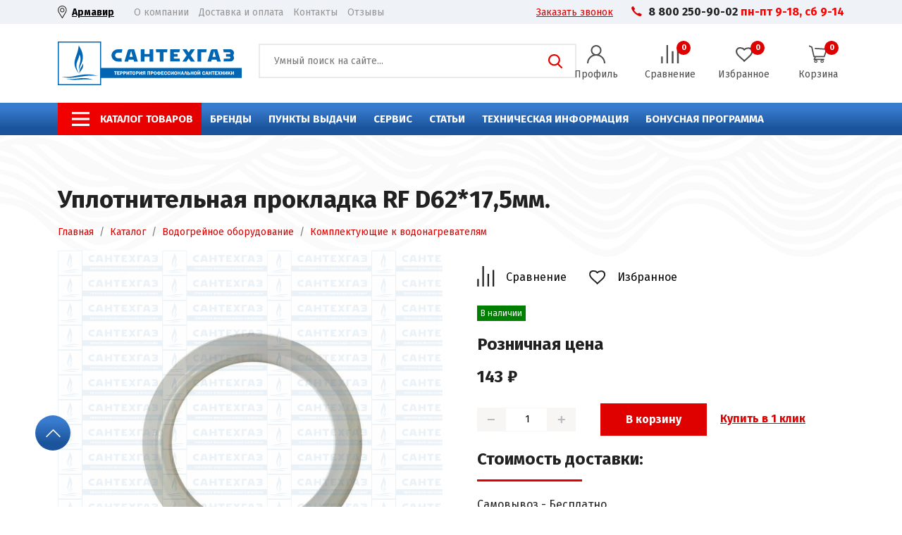

--- FILE ---
content_type: text/html; charset=UTF-8
request_url: https://market.santehgaz.com/katalog/vodogreynoe_oborudovanie/komplektuyushchie_k_vodonagrevatelyam/uplotnitelnaya_prokladka_rf_d62_17_5mm_/
body_size: 35591
content:
<!DOCTYPE html>
<html lang="ru">

<head>
	<title>Уплотнительная прокладка RF D62*17,5мм.  купить , цена 143 &#8381; - [официальный сайт] интернет-магазина «СантехГаз»</title>

	<meta http-equiv="X-UA-Compatible" content="IE=edge" />
	<meta name="viewport" content="width=device-width, initial-scale=1" />
	<link rel="preconnect" href="https://fonts.googleapis.com">
	<link rel="preconnect" href="https://fonts.gstatic.com" crossorigin>
	<link href="https://fonts.googleapis.com/css2?family=Fira+Sans:wght@400;700&display=swap" rel="stylesheet">
	<meta name="yandex-verification" content="57e7100e1d9cc974" />
	<meta name="google-site-verification" content="X02pZVtbM7fLB8RYDiEAsMRvdogzN7GSdDB8s0cCzQA" />

														<meta http-equiv="Content-Type" content="text/html; charset=UTF-8" />
<meta name="robots" content="index, follow" />
<meta name="keywords" content="Уплотнительная прокладка RF D62*17,5мм.  купить , цена 143 &#8381; - [официальный сайт] интернет-магазина «СантехГаз»" />
<meta name="description" content="&amp;gt;&amp;gt;&amp;gt; Ищете где купить 【уплотнительная прокладка rf d62*17,5мм. 】? &#10148; Заходите и выбирайте! &amp;amp;check; Большой ассортимент! &#10148; Доставка по всей России! &#10148; Пункты выдачи в городе Армавир, Краснодар, Новокубанск и Московской области город Одинцово!" />
<link rel="canonical" href="https://market.santehgaz.com/katalog/vodogreynoe_oborudovanie/komplektuyushchie_k_vodonagrevatelyam/uplotnitelnaya_prokladka_rf_d62_17_5mm_/" />
<link href="/bitrix/js/ui/design-tokens/dist/ui.design-tokens.css?171879016426358" type="text/css"  rel="stylesheet" />
<link href="/bitrix/js/ui/fonts/opensans/ui.font.opensans.css?17037031302555" type="text/css"  rel="stylesheet" />
<link href="/bitrix/js/main/popup/dist/main.popup.bundle.css?170370313229861" type="text/css"  rel="stylesheet" />
<link href="/bitrix/cache/css/s1/santehgaz/page_69066222430171d509c7d7ff594b4558/page_69066222430171d509c7d7ff594b4558_v1.css?17631339746424" type="text/css"  rel="stylesheet" />
<link href="/bitrix/cache/css/s1/santehgaz/default_00ab136bfd21a18aa9db50627ffd9e4f/default_00ab136bfd21a18aa9db50627ffd9e4f_v1.css?17631334734576" type="text/css"  rel="stylesheet" />
<link href="/bitrix/cache/css/s1/santehgaz/template_5040c0707d9cb6ae5cf47a98e77c62c8/template_5040c0707d9cb6ae5cf47a98e77c62c8_v1.css?1763133473307801" type="text/css"  data-template-style="true" rel="stylesheet" />
<script>if(!window.BX)window.BX={};if(!window.BX.message)window.BX.message=function(mess){if(typeof mess==='object'){for(let i in mess) {BX.message[i]=mess[i];} return true;}};</script>
<script>(window.BX||top.BX).message({"JS_CORE_LOADING":"Загрузка...","JS_CORE_NO_DATA":"- Нет данных -","JS_CORE_WINDOW_CLOSE":"Закрыть","JS_CORE_WINDOW_EXPAND":"Развернуть","JS_CORE_WINDOW_NARROW":"Свернуть в окно","JS_CORE_WINDOW_SAVE":"Сохранить","JS_CORE_WINDOW_CANCEL":"Отменить","JS_CORE_WINDOW_CONTINUE":"Продолжить","JS_CORE_H":"ч","JS_CORE_M":"м","JS_CORE_S":"с","JSADM_AI_HIDE_EXTRA":"Скрыть лишние","JSADM_AI_ALL_NOTIF":"Показать все","JSADM_AUTH_REQ":"Требуется авторизация!","JS_CORE_WINDOW_AUTH":"Войти","JS_CORE_IMAGE_FULL":"Полный размер"});</script>

<script src="/bitrix/js/main/core/core.js?1719226439498410"></script>

<script>BX.Runtime.registerExtension({"name":"main.core","namespace":"BX","loaded":true});</script>
<script>BX.setJSList(["\/bitrix\/js\/main\/core\/core_ajax.js","\/bitrix\/js\/main\/core\/core_promise.js","\/bitrix\/js\/main\/polyfill\/promise\/js\/promise.js","\/bitrix\/js\/main\/loadext\/loadext.js","\/bitrix\/js\/main\/loadext\/extension.js","\/bitrix\/js\/main\/polyfill\/promise\/js\/promise.js","\/bitrix\/js\/main\/polyfill\/find\/js\/find.js","\/bitrix\/js\/main\/polyfill\/includes\/js\/includes.js","\/bitrix\/js\/main\/polyfill\/matches\/js\/matches.js","\/bitrix\/js\/ui\/polyfill\/closest\/js\/closest.js","\/bitrix\/js\/main\/polyfill\/fill\/main.polyfill.fill.js","\/bitrix\/js\/main\/polyfill\/find\/js\/find.js","\/bitrix\/js\/main\/polyfill\/matches\/js\/matches.js","\/bitrix\/js\/main\/polyfill\/core\/dist\/polyfill.bundle.js","\/bitrix\/js\/main\/core\/core.js","\/bitrix\/js\/main\/polyfill\/intersectionobserver\/js\/intersectionobserver.js","\/bitrix\/js\/main\/lazyload\/dist\/lazyload.bundle.js","\/bitrix\/js\/main\/polyfill\/core\/dist\/polyfill.bundle.js","\/bitrix\/js\/main\/parambag\/dist\/parambag.bundle.js"]);
</script>
<script>BX.Runtime.registerExtension({"name":"ui.dexie","namespace":"BX.Dexie3","loaded":true});</script>
<script>BX.Runtime.registerExtension({"name":"ls","namespace":"window","loaded":true});</script>
<script>BX.Runtime.registerExtension({"name":"fx","namespace":"window","loaded":true});</script>
<script>BX.Runtime.registerExtension({"name":"fc","namespace":"window","loaded":true});</script>
<script>BX.Runtime.registerExtension({"name":"pull.protobuf","namespace":"BX","loaded":true});</script>
<script>BX.Runtime.registerExtension({"name":"rest.client","namespace":"window","loaded":true});</script>
<script>(window.BX||top.BX).message({"pull_server_enabled":"N","pull_config_timestamp":0,"pull_guest_mode":"N","pull_guest_user_id":0});(window.BX||top.BX).message({"PULL_OLD_REVISION":"Для продолжения корректной работы с сайтом необходимо перезагрузить страницу."});</script>
<script>BX.Runtime.registerExtension({"name":"pull.client","namespace":"BX","loaded":true});</script>
<script>BX.Runtime.registerExtension({"name":"pull","namespace":"window","loaded":true});</script>
<script>BX.Runtime.registerExtension({"name":"ui.design-tokens","namespace":"window","loaded":true});</script>
<script>BX.Runtime.registerExtension({"name":"ui.fonts.opensans","namespace":"window","loaded":true});</script>
<script>BX.Runtime.registerExtension({"name":"main.popup","namespace":"BX.Main","loaded":true});</script>
<script>BX.Runtime.registerExtension({"name":"popup","namespace":"window","loaded":true});</script>
<script>(window.BX||top.BX).message({"MAIN_USER_CONSENT_REQUEST_TITLE":"Согласие пользователя","MAIN_USER_CONSENT_REQUEST_BTN_ACCEPT":"Принимаю","MAIN_USER_CONSENT_REQUEST_BTN_REJECT":"Не принимаю","MAIN_USER_CONSENT_REQUEST_LOADING":"Загрузка..","MAIN_USER_CONSENT_REQUEST_ERR_TEXT_LOAD":"Не удалось загрузить текст соглашения.","MAIN_USER_CONSENT_REQUEST_URL_CONFIRM":"Ознакомьтесь с текстом по ссылке"});</script>
<script>BX.Runtime.registerExtension({"name":"main_user_consent","namespace":"window","loaded":true});</script>
<script>(window.BX||top.BX).message({"LANGUAGE_ID":"ru","FORMAT_DATE":"DD.MM.YYYY","FORMAT_DATETIME":"DD.MM.YYYY HH:MI:SS","COOKIE_PREFIX":"BITRIX_SM","SERVER_TZ_OFFSET":"10800","UTF_MODE":"Y","SITE_ID":"s1","SITE_DIR":"\/","USER_ID":"","SERVER_TIME":1763700141,"USER_TZ_OFFSET":0,"USER_TZ_AUTO":"Y","bitrix_sessid":"832524750ae25bc5e36c4c6e43a564e1"});</script>


<script  src="/bitrix/cache/js/s1/santehgaz/kernel_main/kernel_main_v1.js?1763189983243042"></script>
<script src="/bitrix/js/ui/dexie/dist/dexie3.bundle.js?1703703131187520"></script>
<script src="/bitrix/js/main/core/core_ls.js?170370313810430"></script>
<script src="/bitrix/js/main/core/core_frame_cache.js?170654094417037"></script>
<script src="/bitrix/js/pull/protobuf/protobuf.js?1703703127274055"></script>
<script src="/bitrix/js/pull/protobuf/model.js?170370312770928"></script>
<script src="/bitrix/js/rest/client/rest.client.js?170370311617414"></script>
<script src="/bitrix/js/pull/client/pull.client.js?172371564983600"></script>
<script src="/bitrix/js/main/popup/dist/main.popup.bundle.js?1706540944117034"></script>
<script src="/bitrix/js/yandex.metrika/script.js?17140540586603"></script>
<script>BX.setJSList(["\/bitrix\/js\/main\/core\/core_fx.js","\/bitrix\/js\/main\/session.js","\/bitrix\/js\/main\/pageobject\/pageobject.js","\/bitrix\/js\/main\/core\/core_window.js","\/bitrix\/js\/main\/date\/main.date.js","\/bitrix\/js\/main\/core\/core_date.js","\/bitrix\/js\/main\/utils.js","\/local\/templates\/santehgaz\/components\/bitrix\/catalog.element\/.default\/script.js","\/local\/templates\/santehgaz\/components\/bitrix\/catalog.section\/.default\/script.js","\/local\/templates\/santehgaz\/js\/jquery.min.js","\/local\/templates\/santehgaz\/js\/slinky.min.js","\/local\/templates\/santehgaz\/js\/main.js","\/local\/templates\/santehgaz\/js\/bootstrap.min.js","\/local\/templates\/santehgaz\/js\/swiper-bundle.min.js","\/local\/templates\/santehgaz\/js\/parallax.min.js","\/local\/templates\/santehgaz\/js\/custom.js","\/local\/templates\/santehgaz\/components\/bitrix\/main.userconsent.request\/template1\/user_consent.js"]);</script>
<script>BX.setCSSList(["\/local\/templates\/santehgaz\/components\/bitrix\/catalog.element\/.default\/style.css","\/local\/templates\/santehgaz\/components\/bitrix\/catalog.section\/.default\/style.css","\/local\/templates\/santehgaz\/components\/bitrix\/catalog.products.viewed\/template1\/style.css","\/local\/templates\/santehgaz\/css\/bootstrap.min.css","\/local\/templates\/santehgaz\/css\/swiper-bundle.min.css","\/local\/templates\/santehgaz\/css\/main.css","\/local\/templates\/santehgaz\/css\/media.css","\/local\/templates\/santehgaz\/css\/slinky.min.css","\/local\/templates\/santehgaz\/css\/custom.css","\/local\/templates\/santehgaz\/components\/bitrix\/breadcrumb\/microdata\/style.css","\/local\/templates\/santehgaz\/template_styles.css","\/local\/templates\/santehgaz\/components\/bitrix\/main.userconsent.request\/template1\/user_consent.css"]);</script>
            <script type="text/javascript">
                window.dataLayerName = 'dataLayer';
                var dataLayerName = window.dataLayerName;
            </script>
            <!-- Yandex.Metrika counter -->
            <script type="text/javascript">
                (function (m, e, t, r, i, k, a) {
                    m[i] = m[i] || function () {
                        (m[i].a = m[i].a || []).push(arguments)
                    };
                    m[i].l = 1 * new Date();
                    k = e.createElement(t), a = e.getElementsByTagName(t)[0], k.async = 1, k.src = r, a.parentNode.insertBefore(k, a)
                })
                (window, document, "script", "https://mc.yandex.ru/metrika/tag.js", "ym");

                ym("89926363", "init", {
                    clickmap: true,
                    trackLinks: true,
                    accurateTrackBounce: true,
                    webvisor: true,
                    ecommerce: dataLayerName,
                    params: {
                        __ym: {
                            "ymCmsPlugin": {
                                "cms": "1c-bitrix",
                                "cmsVersion": "24.0",
                                "pluginVersion": "1.0.8",
                                'ymCmsRip': 1555456247                            }
                        }
                    }
                });

                document.addEventListener("DOMContentLoaded", function() {
                    
                                                    document.querySelectorAll("ajax-form-call").forEach(box =>
                                box.addEventListener("submit", () => {
                                    ym(89926363, 'reachGoal', 'ym-submit-leadform');
                                    console.log('ym-submit-leadform');
                                })
                            )
                                    });

            </script>
            <!-- /Yandex.Metrika counter -->
                    <script type="text/javascript">
            window.counters = ["89926363"];
        </script>
        
<script>
					(function () {
						"use strict";

						var counter = function ()
						{
							var cookie = (function (name) {
								var parts = ("; " + document.cookie).split("; " + name + "=");
								if (parts.length == 2) {
									try {return JSON.parse(decodeURIComponent(parts.pop().split(";").shift()));}
									catch (e) {}
								}
							})("BITRIX_CONVERSION_CONTEXT_s1");

							if (cookie && cookie.EXPIRE >= BX.message("SERVER_TIME"))
								return;

							var request = new XMLHttpRequest();
							request.open("POST", "/bitrix/tools/conversion/ajax_counter.php", true);
							request.setRequestHeader("Content-type", "application/x-www-form-urlencoded");
							request.send(
								"SITE_ID="+encodeURIComponent("s1")+
								"&sessid="+encodeURIComponent(BX.bitrix_sessid())+
								"&HTTP_REFERER="+encodeURIComponent(document.referrer)
							);
						};

						if (window.frameRequestStart === true)
							BX.addCustomEvent("onFrameDataReceived", counter);
						else
							BX.ready(counter);
					})();
				</script>
<script>window[window.dataLayerName] = window[window.dataLayerName] || [];</script>



<script  src="/bitrix/cache/js/s1/santehgaz/template_0e67e175840182c18bb61971bc707588/template_0e67e175840182c18bb61971bc707588_v1.js?1763133473328281"></script>
<script  src="/bitrix/cache/js/s1/santehgaz/page_58e92cadb53582e8ae6c80a3183295c6/page_58e92cadb53582e8ae6c80a3183295c6_v1.js?17631339745841"></script>
<script  src="/bitrix/cache/js/s1/santehgaz/default_5c5a0264bb9eaafcd4914490b89a1c88/default_5c5a0264bb9eaafcd4914490b89a1c88_v1.js?176313347312585"></script>
<script>var _ba = _ba || []; _ba.push(["aid", "d219395a9a00dc9ab5013ecc4ea864ca"]); _ba.push(["host", "market.santehgaz.com"]); _ba.push(["ad[ct][item]", "[base64]"]);_ba.push(["ad[ct][user_id]", function(){return BX.message("USER_ID") ? BX.message("USER_ID") : 0;}]);_ba.push(["ad[ct][recommendation]", function() {var rcmId = "";var cookieValue = BX.getCookie("BITRIX_SM_RCM_PRODUCT_LOG");var productId = 384;var cItems = [];var cItem;if (cookieValue){cItems = cookieValue.split(".");}var i = cItems.length;while (i--){cItem = cItems[i].split("-");if (cItem[0] == productId){rcmId = cItem[1];break;}}return rcmId;}]);_ba.push(["ad[ct][v]", "2"]);(function() {var ba = document.createElement("script"); ba.type = "text/javascript"; ba.async = true;ba.src = (document.location.protocol == "https:" ? "https://" : "http://") + "bitrix.info/ba.js";var s = document.getElementsByTagName("script")[0];s.parentNode.insertBefore(ba, s);})();</script>








	<link rel="shortcut icon" type="image/x-icon" href="/favicon.ico" />
	<script src="//code.jivo.ru/widget/exxX3Px5gK" async></script>


	
	<!-- Google Tag Manager -->
	<script>
		(function(w, d, s, l, i) {
			w[l] = w[l] || [];
			w[l].push({
				'gtm.start': new Date().getTime(),
				event: 'gtm.js'
			});
			var f = d.getElementsByTagName(s)[0],
				j = d.createElement(s),
				dl = l != 'dataLayer' ? '&l=' + l : '';
			j.async = true;
			j.src =
				'https://www.googletagmanager.com/gtm.js?id=' + i + dl;
			f.parentNode.insertBefore(j, f);
		})(window, document, 'script', 'dataLayer', 'GTM-KQ8NLLS');
	</script>
	<!-- End Google Tag Manager -->

			
</head>



<body>

	<!-- Google Tag Manager (noscript) -->
	<noscript><iframe src="https://www.googletagmanager.com/ns.html?id=GTM-KQ8NLLS" height="0" width="0" style="display:none;visibility:hidden"></iframe></noscript>
	<!-- End Google Tag Manager (noscript) -->
		<div id="template">
		<header>
			<!-- Header top -->
			<div class="header-top">
				<div class="container">
					<div class="row">
						<div class="col-6 col-lg-6">
							<div class="header-top__left">
								<div class="header-city">
									<button data-bs-toggle="offcanvas" data-bs-target="#offcanvasTop" aria-controls="offcanvasTop" id="ajax-shop">
										Армавир									</button>
								</div>
								<div class="header-top-nav">
									<!--'start_frame_cache_LkGdQn'-->
<ul>
			<li><a href="/o-kompanii/">О компании</a></li>
				<li><a href="/dostavka-i-oplata/">Доставка и оплата</a></li>
				<li><a href="/kontakty/">Контакты</a></li>
				<li><a href="/reviews/">Отзывы</a></li>
	</ul>
<!--'end_frame_cache_LkGdQn'-->								</div>
							</div>
						</div>
						<div class="col-6 col-lg-6">
							<div class="header-top__right">
								<a href="#modacalback" class="red-link" data-bs-toggle="modal">
									Заказать звонок
								</a>
								<div class="phone d-none d-lg-block">
									<a href="tel:8002509002">8 800 250-90-02</a>&nbsp;<b><span style="color: #ff0000;">пн-пт 9-18, сб 9-14<br>
 </span></b>								</div>
							</div>
						</div>
					</div>
				</div>
			</div>
			<!-- end -->

			<!-- Header middle -->
			<div class="header-middle">
				<div class="container">
					<div class="row dflex-middle">
						<div class="col-12 col-md-4 col-xl-3">
							<div class="logo">
								<a href="/">
									<img alt="Сантехгаз Логотип" src="/local/templates/santehgaz/img/logo.svg" loading="lazy" >								</a>
							</div>
						</div>
						<div class="col-8 col-md-6 col-xl-5">
							<div class="search-form">
								<form action="/poisk/?q" method="get" class="presearch">
									<input name="q" placeholder="Умный поиск на сайте..." size="40"  type="search" />
									<button type="submit">Поиск</button>
								</form>
							</div>
						</div>
						<div class="col-4 col-md-2 col-xl-4">
							<a href="tel:88002509002" class="mobile-phone d-xl-none">
								<svg width="24" height="24" viewBox="0 0 14 13" fill="none" xmlns="http://www.w3.org/2000/svg">
									<path fill-rule="evenodd" clip-rule="evenodd" d="M1.88429 4.92229C1.1822 3.65262 0.914551 2.62905 0.914551 1.9377C0.914551 1.24635 1.08484 1.04805 1.25763 0.887865C1.43043 0.727677 2.20962 0.248493 2.34238 0.159127C2.47515 0.0697613 2.98185 -0.103912 3.29961 0.352042C3.61737 0.807996 4.21576 1.72346 4.6283 2.33161C5.27568 3.19301 4.75994 3.57116 4.59334 3.7978C4.2868 4.21486 4.11029 4.31773 4.11029 4.82984C4.11029 5.34195 5.54511 6.79688 5.8882 7.15536C6.22867 7.51111 7.65835 8.76124 8.10136 8.82814C8.54749 8.89544 9.14472 8.42433 9.27168 8.30484C9.9177 7.81016 10.2823 8.18519 10.5798 8.34826C10.8774 8.51125 12.2217 9.34685 12.6383 9.62852C13.0304 9.91019 13.0059 10.3454 13.0059 10.3454C13.0059 10.3454 12.1972 11.6258 12.0992 11.7794C11.9767 11.9586 11.6826 12.1122 11.021 12.1122C10.3593 12.1122 9.65233 11.9917 7.97223 11.0701C6.59749 10.3159 5.28699 9.13497 4.60082 8.44363C3.89015 7.75225 2.68627 6.3726 1.88429 4.92229Z" fill="#DF0000" />
								</svg>
							</a>
							<button class="mobile-btn d-xl-none" type="button" data-bs-toggle="offcanvas" data-bs-target="#mobilemenu" aria-controls="offcanvasRight"></button>
							<div class="d-none d-xl-block">
								<div class="buttons-wrapper">
									<div class="buttons button__auth">
																					<a href="#modalauth" class="link" data-bs-toggle="modal">
												<div class="buttons__ico buttons__ico_auth"></div>
												<div class="buttons__text">Профиль</div>
											</a>
																			</div>
									<div class="buttons button__compare">
										<a href="/sravnenie/" class="link">
											<div class="buttons__ico buttons__ico_compare"></div>
																							<span class="buttons__badge">0</span>
																						<div class="buttons__text">Сравнение</div>
										</a>
									</div>
									<div class="buttons button__wishlist">
										<a href="/wishlist/" class="link">
											<div class="buttons__ico buttons__ico_wishlist"></div>
																							<span class="buttons__badge" data-favorite="0">0</span>
																						<div class="buttons__text">Избранное</div>
										</a>
									</div>
									<div class="buttons button__basket">
										<!--'start_frame_cache_FKauiI'-->	<a href="/basket/" class="link" target="_blank">
		<div class="buttons__ico buttons__ico_basket"></div>
		<span data-basket="0" class="buttons__badge">0</span>
		<div class="buttons__text">Корзина</div>
	</a>
<!--'end_frame_cache_FKauiI'-->									</div>
								</div>
							</div>
						</div>
					</div>
				</div>
			</div>
			<!-- end -->

			<!-- Header navigation -->
			<div class="header-nav d-none d-xl-block">
				<div class="container">
					<div class="row">
						<div class="col-xl-11">
							<!--'start_frame_cache_XEVOpk'-->
<nav class="navigation">
<ul class="left-menu">

	
			<li><a href="/#" class="catalog-menu" title="Каталог товаров">Каталог товаров</a></li>
		
			<li><a href="/brendy/" class="" title="Бренды">Бренды</a></li>
		
			<li><a href="/punkty-vydachi/" class="" title="Пункты выдачи">Пункты выдачи</a></li>
		
			<li><a href="/servis/" class="" title="Сервис">Сервис</a></li>
		
			<li><a href="/stati/" class="" title="Статьи">Статьи</a></li>
		
			<li><a href="/tekhnicheskaya-informatsiya/" class="" title="Техническая информация">Техническая информация</a></li>
		
			<li><a href="/bonusy/" class="" title="Бонусная программа">Бонусная программа</a></li>
	
</ul>
		</nav>

					<!--'end_frame_cache_XEVOpk'-->						</div>
						<div class="col-xl-1">
													</div>
					</div>
				</div>
				<div class="header-popup-menu">
					<div class="container">
						<div class="row">
							<div class="col-4">
								<div class="popup-navigations">
									<nav><ul>
	<li id="bx_1847241719_267" class="children-menu" >
						<a href="/katalog/bytovaya_santekhnika/">
							<span>
																								<img src="/upload/resize_cache/iblock/52a/50_50_1/s5s4yaoozeyzhcd016x65k36xnitggi3.png" loading="lazy"  alt="Бытовая сантехника" width="50">
															</span> 
							Бытовая сантехника						</a>
					
		<ul class="submenu">
		<li id="bx_1847241719_270"  >
						<a href="/katalog/bytovaya_santekhnika/vanny_akrilovye/">
							<span>
																								<img src="/upload/resize_cache/iblock/bde/50_50_1/3zvzawfyu9m3u6wuurv4jd4c158l7v8e.jpg" loading="lazy"  alt="Ванны акриловые" width="50">
															</span> 
							Ванны акриловые						</a>
					</li>
		<li id="bx_1847241719_268"  >
						<a href="/katalog/bytovaya_santekhnika/mebel_dlya_vannykh_komnat/">
							<span>
																								<img src="/upload/resize_cache/iblock/d7c/50_50_1/3dzd5raeespfkj6o6tt56wggo9f9sfhu.PNG" loading="lazy"  alt="Мебель для ванных комнат" width="50">
															</span> 
							Мебель для ванных комнат						</a>
					</li>
		<li id="bx_1847241719_275"  >
						<a href="/katalog/bytovaya_santekhnika/vanny_i_dushevye_poddony_stalnye/">
							<span>
																								<img src="/upload/resize_cache/iblock/db8/50_50_1/w6y322hxsijoqs4djginc0qngc51g3al.jpg" loading="lazy"  alt="Ванны и душевые поддоны стальные" width="50">
															</span> 
							Ванны и душевые поддоны стальные						</a>
					</li>
		<li id="bx_1847241719_269"  >
						<a href="/katalog/bytovaya_santekhnika/unitazy_/">
							<span>
																								<img src="/upload/resize_cache/iblock/e3b/50_50_1/cczn9ca1p54d69aez43sgmyojdl9qyyj.jpg" loading="lazy"  alt="Унитазы " width="50">
															</span> 
							Унитазы 						</a>
					</li>
		<li id="bx_1847241719_272"  >
						<a href="/katalog/bytovaya_santekhnika/sistemy_installyatsiy/">
							<span>
																								<img src="/upload/resize_cache/iblock/9aa/50_50_1/js4bl3euipm5x7flx9nmts80o5ch4ke2.jpg" loading="lazy"  alt="Системы инсталляций" width="50">
															</span> 
							Системы инсталляций						</a>
					</li>
		<li id="bx_1847241719_271"  >
						<a href="/katalog/bytovaya_santekhnika/smesiteli/">
							<span>
																								<img src="/upload/resize_cache/iblock/b69/50_50_1/fwqjk10z2e3ml7tmtso85fuwu9soewf7.jpg" loading="lazy"  alt="Смесители" width="50">
															</span> 
							Смесители						</a>
					</li>
		<li id="bx_1847241719_273"  >
						<a href="/katalog/bytovaya_santekhnika/umyvalniki_i_rakoviny_/">
							<span>
																								<img src="/upload/resize_cache/iblock/ed8/50_50_1/hz6inhbsyavxr9oi8nzbiqvogaqzpv6v.jpg" loading="lazy"  alt="Умывальники и раковины " width="50">
															</span> 
							Умывальники и раковины 						</a>
					</li>
		</ul>
	</li>
	<li id="bx_1847241719_4" class="children-menu" >
						<a href="/katalog/vodogreynoe_oborudovanie/">
							<span>
																								<img src="/upload/resize_cache/iblock/61e/50_50_1/jxhrj68smea1u6cj33pg48c1kyyp26iy.png" loading="lazy"  alt="Водогрейное оборудование" width="50">
															</span> 
							Водогрейное оборудование						</a>
					
		<ul class="submenu">
		<li id="bx_1847241719_15"  >
						<a href="/katalog/vodogreynoe_oborudovanie/boylery_kosvennogo_nagreva/">
							<span>
																								<img src="/upload/resize_cache/iblock/231/50_50_1/vd2d2q9crvh34f5djuk2zb8m5w5fydeq.jpg" loading="lazy"  alt="Бойлеры косвенного нагрева" width="50">
															</span> 
							Бойлеры косвенного нагрева						</a>
					</li>
		<li id="bx_1847241719_5"  >
						<a href="/katalog/vodogreynoe_oborudovanie/gazovye_protochnye_vodonagrevateli/">
							<span>
																								<img src="/upload/resize_cache/iblock/872/50_50_1/gyb29zmgm9lz32u5fovuhbfv5f2xt1pb.png" loading="lazy"  alt="Газовые проточные водонагреватели" width="50">
															</span> 
							Газовые проточные водонагреватели						</a>
					</li>
		<li id="bx_1847241719_16"  >
						<a href="/katalog/vodogreynoe_oborudovanie/komplektuyushchie_dlya_boylerov_kosvennogo_nagreva/">
							<span>
																								<img src="/upload/resize_cache/iblock/e70/50_50_1/lw0p065nb0z32eqz32sg3f0m479go53u.jpg" loading="lazy"  alt="Комплектующие для бойлеров косвенного нагрева" width="50">
															</span> 
							Комплектующие для бойлеров косвенного нагрева						</a>
					</li>
		<li id="bx_1847241719_12"  >
						<a href="/katalog/vodogreynoe_oborudovanie/komplektuyushchie_k_gazovym_vodonagrevatelyam_/">
							<span>
																								<img src="/upload/resize_cache/iblock/313/50_50_1/52ibuxro2cvj73lfublmpeqi6ct2usc8.jpg" loading="lazy"  alt="Комплектующие к газовым водонагревателям " width="50">
															</span> 
							Комплектующие к газовым водонагревателям 						</a>
					</li>
		<li id="bx_1847241719_13"  >
						<a href="/katalog/vodogreynoe_oborudovanie/elektricheskie_vodonagrevateli/">
							<span>
																								<img src="/upload/resize_cache/iblock/c57/50_50_1/llo6jr0vsu1rzvah2gbknrlk1xn4n5rj.png" loading="lazy"  alt="Электрические водонагреватели" width="50">
															</span> 
							Электрические водонагреватели						</a>
					</li>
		<li id="bx_1847241719_14"  >
						<a href="/katalog/vodogreynoe_oborudovanie/komplektuyushchie_k_vodonagrevatelyam/">
							<span>
																								<img src="/upload/resize_cache/iblock/5f4/50_50_1/0142zvp6iagp1gmf2742jndw1s8vyorl.jpg" loading="lazy"  alt="Комплектующие к водонагревателям" width="50">
															</span> 
							Комплектующие к водонагревателям						</a>
					</li>
		</ul>
	</li>
	<li id="bx_1847241719_6" class="children-menu" >
						<a href="/katalog/otopitelnoe_oborudovanie/">
							<span>
																								<img src="/upload/resize_cache/iblock/e6c/50_50_1/n6rd3obw5uezbrdtpyfj6ig6v9cjnsqe.jpg" loading="lazy"  alt="Отопительное оборудование" width="50">
															</span> 
							Отопительное оборудование						</a>
					
		<ul class="submenu">
		<li id="bx_1847241719_7"  >
						<a href="/katalog/otopitelnoe_oborudovanie/gazovye_kotly/">
							<span>
																								<img src="/upload/resize_cache/iblock/d4f/50_50_1/jh09cizq47to0ymwp26ohkn60b1v4xg6.png" loading="lazy"  alt="Газовые котлы" width="50">
															</span> 
							Газовые котлы						</a>
					</li>
		<li id="bx_1847241719_10"  >
						<a href="/katalog/otopitelnoe_oborudovanie/aksessuary_k_gazovym_kotlam/">
							<span>
																								<img src="/upload/resize_cache/iblock/c6a/50_50_1/1xj16b5h2y73b6wih3q2o9cvgceiqmq5.jpg" loading="lazy"  alt="Аксессуары к газовым котлам" width="50">
															</span> 
							Аксессуары к газовым котлам						</a>
					</li>
		<li id="bx_1847241719_11"  >
						<a href="/katalog/otopitelnoe_oborudovanie/elektricheskie_kotly/">
							<span>
																								<img src="/upload/resize_cache/iblock/a34/50_50_1/mtwgjqe6ha7e4h3tivzjon8flv5hw1ej.png" loading="lazy"  alt="Электрические котлы" width="50">
															</span> 
							Электрические котлы						</a>
					</li>
		<li id="bx_1847241719_169"  >
						<a href="/katalog/otopitelnoe_oborudovanie/teplonositel_i_dobavki/">
							<span>
																								<img src="/upload/resize_cache/iblock/1a6/50_50_1/w0tb23plz7ne3sz1n1s4x1zvbttq69ck.png" loading="lazy"  alt="Теплоноситель и добавки" width="50">
															</span> 
							Теплоноситель и добавки						</a>
					</li>
		</ul>
	</li>
	<li id="bx_1847241719_49" class="children-menu" >
						<a href="/katalog/gru_i_kollektornye_sistemy/">
							<span>
																								<img src="/upload/resize_cache/iblock/eeb/50_50_1/qwvdh03kxv3vnjpx5308olg9gph2q7wn.png" loading="lazy"  alt="ГРУ и коллекторные системы" width="50">
															</span> 
							ГРУ и коллекторные системы						</a>
					
		<ul class="submenu">
		<li id="bx_1847241719_50"  >
						<a href="/katalog/gru_i_kollektornye_sistemy/gidravlicheskie_razdeliteli_stalnye/">
							<span>
																								<img src="/upload/resize_cache/iblock/840/50_50_1/qomq81p2jsioylrayicbsfj6aly9d5h5.png" loading="lazy"  alt="Гидравлические разделители" width="50">
															</span> 
							Гидравлические разделители						</a>
					</li>
		<li id="bx_1847241719_51"  >
						<a href="/katalog/gru_i_kollektornye_sistemy/kollektora_reguliruemye/">
							<span>
																								<img src="/upload/resize_cache/iblock/f16/50_50_1/s3r09xcgq4fidnl9t4xo6y6sykq2ptp4.png" loading="lazy"  alt="Коллектора регулируемые" width="50">
															</span> 
							Коллектора регулируемые						</a>
					</li>
		<li id="bx_1847241719_52"  >
						<a href="/katalog/gru_i_kollektornye_sistemy/kollektornye_gruppy_v_sbore/">
							<span>
																								<img src="/upload/resize_cache/iblock/fdb/50_50_1/kize1i9vpbs0cea5hvrr8mwb531e7x1p.png" loading="lazy"  alt="Коллекторные группы в сборе" width="50">
															</span> 
							Коллекторные группы в сборе						</a>
					</li>
		<li id="bx_1847241719_53"  >
						<a href="/katalog/gru_i_kollektornye_sistemy/kollektornye_shkafy/">
							<span>
																								<img src="/upload/resize_cache/iblock/84f/50_50_1/86ebgwfl34akt7zu60b1bbwa2fxcnxay.png" loading="lazy"  alt="Коллекторные шкафы" width="50">
															</span> 
							Коллекторные шкафы						</a>
					</li>
		<li id="bx_1847241719_54"  >
						<a href="/katalog/gru_i_kollektornye_sistemy/komplektuyushchie_k_kollektornym_sistemam_/">
							<span>
																								<img src="/upload/resize_cache/iblock/fb1/50_50_1/u1ru7jeqoo8qfmkst7p0d1qtpogxyd4z.png" loading="lazy"  alt="Комплектующие к коллекторным системам " width="50">
															</span> 
							Комплектующие к коллекторным системам 						</a>
					</li>
		<li id="bx_1847241719_55"  >
						<a href="/katalog/gru_i_kollektornye_sistemy/nasosno_smesitelnye_uzly/">
							<span>
																								<img src="/upload/resize_cache/iblock/7a8/50_50_1/qjwga1x88wlh98ujy1nzd7didnexzix3.png" loading="lazy"  alt="Насосно смесительные узлы" width="50">
															</span> 
							Насосно смесительные узлы						</a>
					</li>
		</ul>
	</li>
	<li id="bx_1847241719_42" class="children-menu" >
						<a href="/katalog/zapornaya_i_reguliruyushchaya_armatura/">
							<span>
																								<img src="/upload/resize_cache/iblock/e2d/50_50_1/flcon02hly64yjhzvwlsiw3zbxwv525m.png" loading="lazy"  alt="Запорная и регулирующая арматура" width="50">
															</span> 
							Запорная и регулирующая арматура						</a>
					
		<ul class="submenu">
		<li id="bx_1847241719_43"  >
						<a href="/katalog/zapornaya_i_reguliruyushchaya_armatura/armatura_dlya_podklyucheniya_bytovoy_tekhniki/">
							<span>
																								<img src="/upload/resize_cache/iblock/8cd/50_50_1/z4uo51q9seg0r4ehu385abrpjp0k90n6.png" loading="lazy"  alt="Арматура для подключения бытовой техники" width="50">
															</span> 
							Арматура для подключения бытовой техники						</a>
					</li>
		<li id="bx_1847241719_44"  >
						<a href="/katalog/zapornaya_i_reguliruyushchaya_armatura/ventili_i_zadvizhki/">
							<span>
																								<img src="/upload/resize_cache/iblock/836/50_50_1/12s24mhajnf5mv149mlz3y92nisabkma.png" loading="lazy"  alt="Вентили и задвижки" width="50">
															</span> 
							Вентили и задвижки						</a>
					</li>
		<li id="bx_1847241719_45"  >
						<a href="/katalog/zapornaya_i_reguliruyushchaya_armatura/gazovaya_armatura/">
							<span>
																								<img src="/upload/resize_cache/iblock/8f3/50_50_1/veup9tfnwdn8oai83o32ai7yf0ya167v.jpg" loading="lazy"  alt="Газовая арматура" width="50">
															</span> 
							Газовая арматура						</a>
					</li>
		<li id="bx_1847241719_46"  >
						<a href="/katalog/zapornaya_i_reguliruyushchaya_armatura/krany_sharovye/">
							<span>
																								<img src="/upload/resize_cache/iblock/c70/50_50_1/queubeik6x6x38jxggrs5o8cl6y7282c.jpg" loading="lazy"  alt="Краны шаровые" width="50">
															</span> 
							Краны шаровые						</a>
					</li>
		<li id="bx_1847241719_47"  >
						<a href="/katalog/zapornaya_i_reguliruyushchaya_armatura/podklyuchenie_stalnykh_radiatorov/">
							<span>
																								<img src="/upload/resize_cache/iblock/215/50_50_1/7u5gg0azwxw4l48a219m0vfbn941smxi.png" loading="lazy"  alt="Подключение стальных радиаторов" width="50">
															</span> 
							Подключение стальных радиаторов						</a>
					</li>
		<li id="bx_1847241719_48"  >
						<a href="/katalog/zapornaya_i_reguliruyushchaya_armatura/radiatornye_ventili_i_klapana/">
							<span>
																								<img src="/upload/resize_cache/iblock/d98/50_50_1/uormnmgne13ib3fqtp9tlp2jo2875fs4.png" loading="lazy"  alt="Радиаторные вентили и клапана" width="50">
															</span> 
							Радиаторные вентили и клапана						</a>
					</li>
		</ul>
	</li>
	<li id="bx_1847241719_28" class="children-menu" >
						<a href="/katalog/kanalizatsionnye_sistemy/">
							<span>
																								<img src="/upload/resize_cache/iblock/134/50_50_1/d8jkuz0otobtyzoz3jt851eqaehri701.png" loading="lazy"  alt="Канализационные системы" width="50">
															</span> 
							Канализационные системы						</a>
					
		<ul class="submenu">
		<li id="bx_1847241719_29"  >
						<a href="/katalog/kanalizatsionnye_sistemy/kanalizatsionnye_lyuki/">
							<span>
																								<img src="/upload/resize_cache/iblock/6f0/50_50_1/q6qsfzg2sz3qnj08nc36e4ipjqtuetr8.jpg" loading="lazy"  alt="Канализационные люки" width="50">
															</span> 
							Канализационные люки						</a>
					</li>
		<li id="bx_1847241719_30"  >
						<a href="/katalog/kanalizatsionnye_sistemy/kanalizatsionnye_truby_i_fitingi/">
							<span>
																								<img src="/upload/resize_cache/iblock/5e7/50_50_1/953i11ds6gwdgf1cz4as4x2kx1uc360x.jpg" loading="lazy"  alt="Канализационные трубы и фитинги" width="50">
															</span> 
							Канализационные трубы и фитинги						</a>
					</li>
		<li id="bx_1847241719_31"  >
						<a href="/katalog/kanalizatsionnye_sistemy/livnevye_sistemy/">
							<span>
																								<img src="/upload/resize_cache/iblock/09f/50_50_1/usfwvucsfuwigkkn7iv2gyth5bek57fb.png" loading="lazy"  alt="Ливневые системы" width="50">
															</span> 
							Ливневые системы						</a>
					</li>
		<li id="bx_1847241719_32"  >
						<a href="/katalog/kanalizatsionnye_sistemy/sifony/">
							<span>
																								<img src="/upload/resize_cache/iblock/dec/50_50_1/ynx9hdyjbvulb0ht6ii1iao7j177m9b7.png" loading="lazy"  alt="Сифоны" width="50">
															</span> 
							Сифоны						</a>
					</li>
		<li id="bx_1847241719_33"  >
						<a href="/katalog/kanalizatsionnye_sistemy/trapy/">
							<span>
																								<img src="/upload/resize_cache/iblock/0f8/50_50_1/0n3v1bxp3fsuxyj4tde3270wolqx0zrg.jpg" loading="lazy"  alt="Трапы" width="50">
															</span> 
							Трапы						</a>
					</li>
		</ul>
	</li>
	<li id="bx_1847241719_281" class="children-menu" >
						<a href="/katalog/bytovaya_tekhnika/">
							<span>
																								<img src="/upload/resize_cache/iblock/52d/50_50_1/og293kqmvk5ouuq69ajlel14udpd1ncb.jpg" loading="lazy"  alt="Бытовая техника" width="50">
															</span> 
							Бытовая техника						</a>
					
		<ul class="submenu">
		<li id="bx_1847241719_282"  >
						<a href="/katalog/bytovaya_tekhnika/vstraivaemaya_bytovaya_tekhnika/">
							<span>
																								<img src="/upload/resize_cache/iblock/aa2/50_50_1/t4l68pl92jd3fk1tp5xlt5x05by0d8sq.jpg" loading="lazy"  alt="Встраиваемая бытовая техника" width="50">
															</span> 
							Встраиваемая бытовая техника						</a>
					</li>
		<li id="bx_1847241719_283"  >
						<a href="/katalog/bytovaya_tekhnika/vytyazhki/">
							<span>
																								<img src="/upload/resize_cache/iblock/758/50_50_1/d59k7ef330j2kdvynsotjuo8tpe7eo6n.png" loading="lazy"  alt="Вытяжки" width="50">
															</span> 
							Вытяжки						</a>
					</li>
		<li id="bx_1847241719_285"  >
						<a href="/katalog/bytovaya_tekhnika/gazovye_plity/">
							<span>
																								<img src="/upload/resize_cache/iblock/e37/50_50_1/95fg76g635ro6etmoczi5xucnqlw2u71.jpg" loading="lazy"  alt="Газовые плиты" width="50">
															</span> 
							Газовые плиты						</a>
					</li>
		<li id="bx_1847241719_284"  >
						<a href="/katalog/bytovaya_tekhnika/filtry_k_vytyazhkam/">
							<span>
																								<img src="/upload/resize_cache/iblock/85f/50_50_1/0nolpmr3uywqijtsws5d2vx3plwlyndd.jpg" loading="lazy"  alt="Фильтры к вытяжкам" width="50">
															</span> 
							Фильтры к вытяжкам						</a>
					</li>
		</ul>
	</li>
	<li id="bx_1847241719_34" class="children-menu" >
						<a href="/katalog/nasosnoe_oborudovanie/">
							<span>
																								<img src="/upload/resize_cache/iblock/565/50_50_1/ly6jnwqo0yoes40vgkhpsxb3me6b4vcg.png" loading="lazy"  alt="Насосное оборудование" width="50">
															</span> 
							Насосное оборудование						</a>
					
		<ul class="submenu">
		<li id="bx_1847241719_35"  >
						<a href="/katalog/nasosnoe_oborudovanie/vibratsionnye_nasosy/">
							<span>
																								<img src="/upload/resize_cache/iblock/ce3/50_50_1/m4l6pr59qqueeuds0jrlerbm8h3d0png.png" loading="lazy"  alt="Вибрационные насосы" width="50">
															</span> 
							Вибрационные насосы						</a>
					</li>
		<li id="bx_1847241719_36"  >
						<a href="/katalog/nasosnoe_oborudovanie/drenazhnye_nasosy/">
							<span>
																								<img src="/upload/resize_cache/iblock/15d/50_50_1/zp36fg2mff1bbj5vfgppcfu843d9lw6z.png" loading="lazy"  alt="Дренажные насосы" width="50">
															</span> 
							Дренажные насосы						</a>
					</li>
		<li id="bx_1847241719_37"  >
						<a href="/katalog/nasosnoe_oborudovanie/kanalizatsionnye_nasosy/">
							<span>
																								<img src="/upload/resize_cache/iblock/342/50_50_1/bsnf2oa51o7m1zukx3iuu3nomhtau77u.png" loading="lazy"  alt="Канализационные насосы" width="50">
															</span> 
							Канализационные насосы						</a>
					</li>
		<li id="bx_1847241719_38"  >
						<a href="/katalog/nasosnoe_oborudovanie/komplektuyushchie_i_avtomatika/">
							<span>
																								<img src="/upload/resize_cache/iblock/746/50_50_1/lwps9a05p9kt6z3y1bxd1t5gopexamxd.png" loading="lazy"  alt="Комплектующие и автоматика" width="50">
															</span> 
							Комплектующие и автоматика						</a>
					</li>
		<li id="bx_1847241719_39"  >
						<a href="/katalog/nasosnoe_oborudovanie/poverkhnostnye_nasosy/">
							<span>
																								<img src="/upload/resize_cache/iblock/81f/50_50_1/us770co5alzl95mj3vsyausdnbby637u.png" loading="lazy"  alt="Поверхностные насосы" width="50">
															</span> 
							Поверхностные насосы						</a>
					</li>
		<li id="bx_1847241719_40"  >
						<a href="/katalog/nasosnoe_oborudovanie/skvazhinnye_nasosy/">
							<span>
																								<img src="/upload/resize_cache/iblock/982/50_50_1/qswc0qnaskty2z752xp5mrim26ssyirm.png" loading="lazy"  alt="Скважинные насосы" width="50">
															</span> 
							Скважинные насосы						</a>
					</li>
		<li id="bx_1847241719_41"  >
						<a href="/katalog/nasosnoe_oborudovanie/tsirkulyatsionnye_nasosy/">
							<span>
																								<img src="/upload/resize_cache/iblock/4bf/50_50_1/ilqrkviri05ly8dig53cf9eazbgedam9.png" loading="lazy"  alt="Циркуляционные насосы" width="50">
															</span> 
							Циркуляционные насосы						</a>
					</li>
		</ul>
	</li>
	<li id="bx_1847241719_17" class="children-menu" >
						<a href="/katalog/radiatory_otopleniya/">
							<span>
																								<img src="/upload/resize_cache/iblock/10d/50_50_1/p1yxy8ib7iryuv2wkcqf3pu5yca51aik.png" loading="lazy"  alt="Радиаторы отопления" width="50">
															</span> 
							Радиаторы отопления						</a>
					
		<ul class="submenu">
		<li id="bx_1847241719_19"  >
						<a href="/katalog/radiatory_otopleniya/alyuminievye_sektsionnye_radiatory/">
							<span>
																								<img src="/upload/resize_cache/iblock/763/50_50_1/e14ks5lsvnslx4i2ncxchfldckxnzxxk.png" loading="lazy"  alt="Алюминиевые секционные радиаторы" width="50">
															</span> 
							Алюминиевые секционные радиаторы						</a>
					</li>
		<li id="bx_1847241719_18"  >
						<a href="/katalog/radiatory_otopleniya/stalnye_panelnye_radiatory/">
							<span>
																								<img src="/upload/resize_cache/iblock/5cd/50_50_1/yad7ermexxg3lg5k8lk9hjxy8mwrxu3f.png" loading="lazy"  alt="Стальные панельные радиаторы" width="50">
															</span> 
							Стальные панельные радиаторы						</a>
					</li>
		<li id="bx_1847241719_20"  >
						<a href="/katalog/radiatory_otopleniya/bimetallicheskie_sektsionnye_radiatory/">
							<span>
																								<img src="/upload/resize_cache/iblock/997/50_50_1/umgpsnnquumynclvznv7ko99pxbw79x1.png" loading="lazy"  alt="Биметаллические секционные радиаторы" width="50">
															</span> 
							Биметаллические секционные радиаторы						</a>
					</li>
		<li id="bx_1847241719_274"  >
						<a href="/katalog/radiatory_otopleniya/komplektuyushchie_dlya_radiatorov/">
							<span>
																								<img src="/upload/resize_cache/iblock/ace/50_50_1/bf386qnsylgc76ooj5ofava0648rqr6h.png" loading="lazy"  alt="Комплектующие для радиаторов" width="50">
															</span> 
							Комплектующие для радиаторов						</a>
					</li>
		</ul>
	</li>
	<li id="bx_1847241719_21" class="children-menu" >
						<a href="/katalog/polotentsesushiteli/">
							<span>
																								<img src="/upload/resize_cache/iblock/9ae/50_50_1/vrqc17zwz6j3vqs8sgvoc22xfnng2j2q.png" loading="lazy"  alt="Полотенцесушители" width="50">
															</span> 
							Полотенцесушители						</a>
					</li>
	<li id="bx_1847241719_22" class="children-menu" >
						<a href="/katalog/truboprovody_i_fitingi_/">
							<span>
																								<img src="/upload/resize_cache/iblock/b1e/50_50_1/dj86dlzpqgy41pi7mn5rcpazzu8nxsrk.png" loading="lazy"  alt="Трубопроводы и фитинги " width="50">
															</span> 
							Трубопроводы и фитинги 						</a>
					
		<ul class="submenu">
		<li id="bx_1847241719_23"  >
						<a href="/katalog/truboprovody_i_fitingi_/gibkie_podvodki_dlya_vody_/">
							<span>
																								<img src="/upload/resize_cache/iblock/360/50_50_1/coo16xm69ga50aclpcd7vom1oeomtdql.png" loading="lazy"  alt="Гибкие подводки для воды " width="50">
															</span> 
							Гибкие подводки для воды 						</a>
					</li>
		<li id="bx_1847241719_24"  >
						<a href="/katalog/truboprovody_i_fitingi_/metalloplastikovye_truby_i_fitingi/">
							<span>
																								<img src="/upload/resize_cache/iblock/f44/50_50_1/27xfffgfspr7d4f8jksdxmrj1dt9d1zk.jpg" loading="lazy"  alt="Металлопластиковые трубы и фитинги" width="50">
															</span> 
							Металлопластиковые трубы и фитинги						</a>
					</li>
		<li id="bx_1847241719_25"  >
						<a href="/katalog/truboprovody_i_fitingi_/polipropilenovye_truboprovody_i_fitingi/">
							<span>
																								<img src="/upload/resize_cache/iblock/8e7/50_50_1/hjmejw3lfrskpoqlo08ychyk4lt27k5j.png" loading="lazy"  alt="Полипропиленовые трубопроводы и фитинги" width="50">
															</span> 
							Полипропиленовые трубопроводы и фитинги						</a>
					</li>
		<li id="bx_1847241719_26"  >
						<a href="/katalog/truboprovody_i_fitingi_/kompressionye_fitingi/">
							<span>
																								<img src="/upload/resize_cache/iblock/fa3/50_50_1/2jgmie99ap83xi7ui4q1d120ff1kwfjg.png" loading="lazy"  alt="Компрессионые фитинги" width="50">
															</span> 
							Компрессионые фитинги						</a>
					</li>
		<li id="bx_1847241719_27"  >
						<a href="/katalog/truboprovody_i_fitingi_/truby_iz_sshitogo_polietilena_pex_i_fitingi/">
							<span>
																								<img src="/upload/resize_cache/iblock/4ea/50_50_1/ugmw1i05169597g3wk79tw6y0f50flr6.jpg" loading="lazy"  alt="Трубы из сшитого полиэтилена Pex" width="50">
															</span> 
							Трубы из сшитого полиэтилена Pex						</a>
					</li>
		<li id="bx_1847241719_167"  >
						<a href="/katalog/truboprovody_i_fitingi_/truby_pe/">
							<span>
																								<img src="/upload/resize_cache/iblock/ecc/50_50_1/a5efmdh0gl9w0bta59q77rw9dlkojg04.png" loading="lazy"  alt="Трубы ПЭ" width="50">
															</span> 
							Трубы ПЭ						</a>
					</li>
		<li id="bx_1847241719_276"  >
						<a href="/katalog/truboprovody_i_fitingi_/gibkie_podvodki_dlya_gaza/">
							<span>
																								<img src="/upload/resize_cache/iblock/866/50_50_1/omahgx4r57rgjyxk3ebso9ctn5901owk.png" loading="lazy"  alt="Гибкие подводки для газа" width="50">
															</span> 
							Гибкие подводки для газа						</a>
					</li>
		<li id="bx_1847241719_292"  >
						<a href="/katalog/truboprovody_i_fitingi_/shlangi_dlya_stiralnykh_i_posudomoechnykh_mashin/">
							<span>
																								<img src="/upload/resize_cache/iblock/6d9/50_50_1/q24qiloqc0482db73r5z6p7z70b8lxgb.jpg" loading="lazy"  alt="Шланги для стиральных и посудомоечных машин" width="50">
															</span> 
							Шланги для стиральных и посудомоечных машин						</a>
					</li>
		</ul>
	</li>
	<li id="bx_1847241719_79" class="children-menu" >
						<a href="/katalog/instrumenty_i_raskhodnye_materialy/">
							<span>
																								<img src="/upload/resize_cache/iblock/019/50_50_1/sda2k66nufu86mnrqxmdq6a3gyzjzjjy.png" loading="lazy"  alt="Инструменты и расходные материалы" width="50">
															</span> 
							Инструменты и расходные материалы						</a>
					
		<ul class="submenu">
		<li id="bx_1847241719_80"  >
						<a href="/katalog/instrumenty_i_raskhodnye_materialy/cmazki_/">
							<span>
																								<img src="/upload/resize_cache/iblock/fdb/50_50_1/60slw7cvg0wsliaezxlqhgknriwc0mdd.jpg" loading="lazy"  alt="Cмазки											" width="50">
															</span> 
							Cмазки																	</a>
					</li>
		<li id="bx_1847241719_81"  >
						<a href="/katalog/instrumenty_i_raskhodnye_materialy/instrument/">
							<span>
																								<img src="/upload/resize_cache/iblock/526/50_50_1/jtw85ijvjnbdy67lp394w73pg549b0vd.png" loading="lazy"  alt="Инструмент" width="50">
															</span> 
							Инструмент						</a>
					</li>
		<li id="bx_1847241719_82"  >
						<a href="/katalog/instrumenty_i_raskhodnye_materialy/klei_germetiki/">
							<span>
																								<img src="/upload/resize_cache/iblock/92f/50_50_1/9nsi3wztlkprgd6n0uec915rqmmb57i8.jpg" loading="lazy"  alt="Клеи -герметики" width="50">
															</span> 
							Клеи -герметики						</a>
					</li>
		<li id="bx_1847241719_83"  >
						<a href="/katalog/instrumenty_i_raskhodnye_materialy/kleyashchaya_lenta/">
							<span>
																								<img src="/upload/resize_cache/iblock/011/50_50_1/s1peg48ls1gp17kpmdt5sj4zzu06ycw8.jpg" loading="lazy"  alt="Клеящая лента" width="50">
															</span> 
							Клеящая лента						</a>
					</li>
		<li id="bx_1847241719_84"  >
						<a href="/katalog/instrumenty_i_raskhodnye_materialy/krepezh/">
							<span>
																								<img src="/upload/resize_cache/iblock/7a0/50_50_1/b7s2k2ofglq458vzk06k3nq0uj4wx3tc.jpg" loading="lazy"  alt="Крепеж" width="50">
															</span> 
							Крепеж						</a>
					</li>
		<li id="bx_1847241719_85"  >
						<a href="/katalog/instrumenty_i_raskhodnye_materialy/lenta_fum_i_len/">
							<span>
																								<img src="/upload/resize_cache/iblock/ba6/50_50_1/83fmqcv9gr32yy13hy7wpxgzdvaic4n1.jpg" loading="lazy"  alt="Лента фум и лен" width="50">
															</span> 
							Лента фум и лен						</a>
					</li>
		<li id="bx_1847241719_86"  >
						<a href="/katalog/instrumenty_i_raskhodnye_materialy/prokladki/">
							<span>
																								<img src="/upload/resize_cache/iblock/9f7/50_50_1/eiywq3iruvj9kqxzcgxgf5pjkbgwwr5o.png" loading="lazy"  alt="Прокладки" width="50">
															</span> 
							Прокладки						</a>
					</li>
		<li id="bx_1847241719_87"  >
						<a href="/katalog/instrumenty_i_raskhodnye_materialy/stabilizatory_i_ibp/">
							<span>
																								<img src="/upload/resize_cache/iblock/2af/50_50_1/7an8jrflbi1niw46qpnlpr5xsjoayyuz.jpg" loading="lazy"  alt="Стабилизаторы и ИБП" width="50">
															</span> 
							Стабилизаторы и ИБП						</a>
					</li>
		</ul>
	</li>
	<li id="bx_1847241719_56" class="children-menu" >
						<a href="/katalog/predokhranitelnaya_i_reguliruyushchaya_armatura/">
							<span>
																								<img src="/upload/resize_cache/iblock/72c/50_50_1/5ywria9cpyzfcejgp92umw033kgqjkci.png" loading="lazy"  alt="Предохранительная и регулирующая арматура" width="50">
															</span> 
							Предохранительная и регулирующая арматура						</a>
					
		<ul class="submenu">
		<li id="bx_1847241719_57"  >
						<a href="/katalog/predokhranitelnaya_i_reguliruyushchaya_armatura/avtomaticheskie_vozdukhootvodchiki/">
							<span>
																								<img src="/upload/resize_cache/iblock/012/50_50_1/gz67vzigdvwtovwulxa11y628onc29ha.png" loading="lazy"  alt="Автоматические воздухоотводчики" width="50">
															</span> 
							Автоматические воздухоотводчики						</a>
					</li>
		<li id="bx_1847241719_58"  >
						<a href="/katalog/predokhranitelnaya_i_reguliruyushchaya_armatura/gazovaya_predokhranitelnaya_armatura/">
							<span>
																								<img src="/upload/resize_cache/iblock/d4c/50_50_1/e6xwkn1zxp0ii4qs5l78v03m40io8iby.png" loading="lazy"  alt="Газовая предохранительная арматура" width="50">
															</span> 
							Газовая предохранительная арматура						</a>
					</li>
		<li id="bx_1847241719_59"  >
						<a href="/katalog/predokhranitelnaya_i_reguliruyushchaya_armatura/gruppy_bezopasnosti/">
							<span>
																								<img src="/upload/resize_cache/iblock/dbf/50_50_1/sc1u0xyaksnrug6qkskqwjkp8gp5d58d.png" loading="lazy"  alt="Группы безопасности" width="50">
															</span> 
							Группы безопасности						</a>
					</li>
		<li id="bx_1847241719_60"  >
						<a href="/katalog/predokhranitelnaya_i_reguliruyushchaya_armatura/membrannye_baki_i_komplektuyushchie/">
							<span>
																								<img src="/upload/resize_cache/iblock/7e1/50_50_1/3ygrabq818zsccpp6vmngo31960dm9oj.png" loading="lazy"  alt="Мембранные баки и комплектующие" width="50">
															</span> 
							Мембранные баки и комплектующие						</a>
					</li>
		<li id="bx_1847241719_61"  >
						<a href="/katalog/predokhranitelnaya_i_reguliruyushchaya_armatura/obratnye_klapana/">
							<span>
																								<img src="/upload/resize_cache/iblock/e08/50_50_1/d6rr27tkrvwp3dy7vgxbaasa29mxk1ms.jpg" loading="lazy"  alt="Обратные клапана" width="50">
															</span> 
							Обратные клапана						</a>
					</li>
		<li id="bx_1847241719_62"  >
						<a href="/katalog/predokhranitelnaya_i_reguliruyushchaya_armatura/predokhranitelnye_klapana/">
							<span>
																								<img src="/upload/resize_cache/iblock/a2e/50_50_1/1uc4o516ogfcvaq87ifscnykxggtnzt5.jpg" loading="lazy"  alt="Предохранительные клапана" width="50">
															</span> 
							Предохранительные клапана						</a>
					</li>
		<li id="bx_1847241719_63"  >
						<a href="/katalog/predokhranitelnaya_i_reguliruyushchaya_armatura/reduktora_davleniya/">
							<span>
																								<img src="/upload/resize_cache/iblock/3a4/50_50_1/h9f3fx10sxrlm1pp7o59ia0ihsailggg.jpg" loading="lazy"  alt="Редуктора давления" width="50">
															</span> 
							Редуктора давления						</a>
					</li>
		<li id="bx_1847241719_64"  >
						<a href="/katalog/predokhranitelnaya_i_reguliruyushchaya_armatura/sistemy_baypas/">
							<span>
																								<img src="/upload/resize_cache/iblock/6fa/50_50_1/z8zbgn53qs9zd3xiwjpse2u7lg5o37y6.png" loading="lazy"  alt="Системы байпас" width="50">
															</span> 
							Системы байпас						</a>
					</li>
		<li id="bx_1847241719_65"  >
						<a href="/katalog/predokhranitelnaya_i_reguliruyushchaya_armatura/termosmesitelnaya_armatura/">
							<span>
																								<img src="/upload/resize_cache/iblock/8e3/50_50_1/360oisc3dar1nuvn2vjegewe264kocrb.jpg" loading="lazy"  alt="Термосмесительная арматура" width="50">
															</span> 
							Термосмесительная арматура						</a>
					</li>
		</ul>
	</li>
	<li id="bx_1847241719_66" class="children-menu" >
						<a href="/katalog/rezbovye_soedineniya/">
							<span>
																								<img src="/upload/resize_cache/iblock/048/50_50_1/00jizrp31ijsmr3bkrapcpm8epvpy4ca.png" loading="lazy"  alt="Резьбовые соединения" width="50">
															</span> 
							Резьбовые соединения						</a>
					
		<ul class="submenu">
		<li id="bx_1847241719_67"  >
						<a href="/katalog/rezbovye_soedineniya/latunnye_rezbovye_soedineniya/">
							<span>
																								<img src="/upload/resize_cache/iblock/419/50_50_1/37vrktusjbxu3erjc1j86k2sgjxxhob5.png" loading="lazy"  alt="Латунные резьбовые соединения" width="50">
															</span> 
							Латунные резьбовые соединения						</a>
					</li>
		<li id="bx_1847241719_68"  >
						<a href="/katalog/rezbovye_soedineniya/stalnye_rezbovye_soedineniya/">
							<span>
																								<img src="/upload/resize_cache/iblock/1aa/50_50_1/dzy3wcbnjgpg8rut7vr6pva2bnamsum7.png" loading="lazy"  alt="Стальные резьбовые соединения" width="50">
															</span> 
							Стальные резьбовые соединения						</a>
					</li>
		<li id="bx_1847241719_69"  >
						<a href="/katalog/rezbovye_soedineniya/chugunnye_rezbovye_soedineniya/">
							<span>
																								<img src="/upload/resize_cache/iblock/4fd/50_50_1/4y1w5axe4usr4dq5q3y5g4jb360h5bdb.png" loading="lazy"  alt="Чугунные резьбовые соединения" width="50">
															</span> 
							Чугунные резьбовые соединения						</a>
					</li>
		</ul>
	</li>
	<li id="bx_1847241719_88" class="children-menu" >
						<a href="/katalog/pribory_ucheta/">
							<span>
																								<img src="/upload/resize_cache/iblock/c37/50_50_1/m370sv7pmjl8htthkw3p3w58iqib8vn9.png" loading="lazy"  alt="Приборы учета" width="50">
															</span> 
							Приборы учета						</a>
					
		<ul class="submenu">
		<li id="bx_1847241719_89"  >
						<a href="/katalog/pribory_ucheta/pribory_ucheta_vody/">
							<span>
																								<img src="/upload/resize_cache/iblock/7c7/50_50_1/1zjyfrafagz511lkrf8r2r0w4kr1h2gp.png" loading="lazy"  alt="Приборы учета воды" width="50">
															</span> 
							Приборы учета воды						</a>
					</li>
		<li id="bx_1847241719_90"  >
						<a href="/katalog/pribory_ucheta/pribory_ucheta_gaza/">
							<span>
																								<img src="/upload/resize_cache/iblock/af3/50_50_1/mkzmnoi12zn8njg0v83xnj5tqog52hp3.png" loading="lazy"  alt="Приборы учета газа" width="50">
															</span> 
							Приборы учета газа						</a>
					</li>
		<li id="bx_1847241719_91"  >
						<a href="/katalog/pribory_ucheta/manometry/">
							<span>
																								<img src="/upload/resize_cache/iblock/6f1/50_50_1/irwttqu8r79gafmj31emshm1f3jfujgb.png" loading="lazy"  alt="Манометры" width="50">
															</span> 
							Манометры						</a>
					</li>
		<li id="bx_1847241719_93"  >
						<a href="/katalog/pribory_ucheta/termometry/">
							<span>
																								<img src="/upload/resize_cache/iblock/05e/50_50_1/bgay4d4s3femh8x3u7a7ab5v9qqydwt3.png" loading="lazy"  alt="Термометры" width="50">
															</span> 
							Термометры						</a>
					</li>
		<li id="bx_1847241719_94"  >
						<a href="/katalog/pribory_ucheta/yashchiki_dlya_gazovykh_schetchikov/">
							<span>
																								<img src="/upload/resize_cache/iblock/77f/50_50_1/imyvwdk332mrdzzrmr9f56a27mj77gp0.png" loading="lazy"  alt="Ящики для газовых счетчиков" width="50">
															</span> 
							Ящики для газовых счетчиков						</a>
					</li>
		</ul>
	</li>
	<li id="bx_1847241719_70" class="children-menu" >
						<a href="/katalog/sistemy_dymoudaleniya_i_ventilyatsii/">
							<span>
																								<img src="/upload/resize_cache/iblock/4cd/50_50_1/7wf1z0x6bcwbxfemnd0k82b94cuitrju.png" loading="lazy"  alt="Системы дымоудаления и вентиляции" width="50">
															</span> 
							Системы дымоудаления и вентиляции						</a>
					
		<ul class="submenu">
		<li id="bx_1847241719_71"  >
						<a href="/katalog/sistemy_dymoudaleniya_i_ventilyatsii/gofrirovannye_dymokhody/">
							<span>
																								<img src="/upload/resize_cache/iblock/b28/50_50_1/73cuenoenqi14zgl0najb25iseo8ih2p.png" loading="lazy"  alt="Гофрированные дымоходы" width="50">
															</span> 
							Гофрированные дымоходы						</a>
					</li>
		<li id="bx_1847241719_72"  >
						<a href="/katalog/sistemy_dymoudaleniya_i_ventilyatsii/elementy_dvustennykh_dymokhodov/">
							<span>
																								<img src="/upload/resize_cache/iblock/ade/50_50_1/4iewpz8ads7lauel9zkdrau1bftxtvp5.png" loading="lazy"  alt="Элементы двустенных дымоходов" width="50">
															</span> 
							Элементы двустенных дымоходов						</a>
					</li>
		<li id="bx_1847241719_73"  >
						<a href="/katalog/sistemy_dymoudaleniya_i_ventilyatsii/dvustennye_dymokhody/">
							<span>
																								<img src="/upload/resize_cache/iblock/141/50_50_1/8ps7pnagezokbg5qz10ny2x2mm6beaj4.png" loading="lazy"  alt="Двустенные дымоходы" width="50">
															</span> 
							Двустенные дымоходы						</a>
					</li>
		<li id="bx_1847241719_165"  >
						<a href="/katalog/sistemy_dymoudaleniya_i_ventilyatsii/odnostennye_dymokhody/">
							<span>
																								<img src="/upload/resize_cache/iblock/57d/50_50_1/xw25sm6j0vbfnmpd2qbdd6hufcbt5rox.png" loading="lazy"  alt="Одностенные дымоходы" width="50">
															</span> 
							Одностенные дымоходы						</a>
					</li>
		<li id="bx_1847241719_166"  >
						<a href="/katalog/sistemy_dymoudaleniya_i_ventilyatsii/elementy_odnostennykh_dymokhodov/">
							<span>
																								<img src="/upload/resize_cache/iblock/bcd/50_50_1/4laqdnl6rqcryaff19qcdorug3qwpv4q.png" loading="lazy"  alt="Элементы одностенных дымоходов" width="50">
															</span> 
							Элементы одностенных дымоходов						</a>
					</li>
		</ul>
	</li>
	<li id="bx_1847241719_74" class="children-menu" >
						<a href="/katalog/teploizolyatsionnye_materialy/">
							<span>
																								<img src="/upload/resize_cache/iblock/013/50_50_1/lpks0h94plbsresq3kcq6sjsi87dvg6s.png" loading="lazy"  alt="Теплоизоляционные материалы" width="50">
															</span> 
							Теплоизоляционные материалы						</a>
					
		<ul class="submenu">
		<li id="bx_1847241719_75"  >
						<a href="/katalog/teploizolyatsionnye_materialy/komplektuyushchie_1/">
							<span>
																								<img src="/upload/resize_cache/iblock/e75/50_50_1/j3r1w4p0l56d94v1lqtj83g78oobm2xm.png" loading="lazy"  alt="Комплектующие" width="50">
															</span> 
							Комплектующие						</a>
					</li>
		<li id="bx_1847241719_76"  >
						<a href="/katalog/teploizolyatsionnye_materialy/plity/">
							<span>
																								<img src="/upload/resize_cache/iblock/cc3/50_50_1/vnto4mr1uztdw9ay52th0ee6do378oti.png" loading="lazy"  alt="Плиты" width="50">
															</span> 
							Плиты						</a>
					</li>
		<li id="bx_1847241719_77"  >
						<a href="/katalog/teploizolyatsionnye_materialy/rulonnaya_teploizolyatsiya/">
							<span>
																								<img src="/upload/resize_cache/iblock/019/50_50_1/x4zskg8e4ssqvctxrbb74eogbaixuhg7.png" loading="lazy"  alt="Рулонная теплоизоляция" width="50">
															</span> 
							Рулонная теплоизоляция						</a>
					</li>
		<li id="bx_1847241719_78"  >
						<a href="/katalog/teploizolyatsionnye_materialy/trubnaya_teploizolyatsiya/">
							<span>
																								<img src="/upload/resize_cache/iblock/60e/50_50_1/8cztpgi9p70eqjp96spxhdbi3963mq1s.jpg" loading="lazy"  alt="Трубная теплоизоляция" width="50">
															</span> 
							Трубная теплоизоляция						</a>
					</li>
		</ul>
	</li>
	<li id="bx_1847241719_95" class="children-menu" >
						<a href="/katalog/sistemy_filtratsii_i_vodoochistki/">
							<span>
																								<img src="/upload/resize_cache/iblock/8dc/50_50_1/kqft19p129k7tk0rlgltpw49o1clnc7a.png" loading="lazy"  alt="Системы фильтрации и водоочистки" width="50">
															</span> 
							Системы фильтрации и водоочистки						</a>
					
		<ul class="submenu">
		<li id="bx_1847241719_96"  >
						<a href="/katalog/sistemy_filtratsii_i_vodoochistki/magistralnye_filtry/">
							<span>
																								<img src="/upload/resize_cache/iblock/36f/50_50_1/dnrqo3m0wze2cmapxyro25265a15bsb4.png" loading="lazy"  alt="Магистральные фильтры" width="50">
															</span> 
							Магистральные фильтры						</a>
					</li>
		<li id="bx_1847241719_97"  >
						<a href="/katalog/sistemy_filtratsii_i_vodoochistki/magnitnye_aktivatory/">
							<span>
																								<img src="/upload/resize_cache/iblock/84c/50_50_1/wjk0vh3b013ifq4fjptbpk76vreaurz7.png" loading="lazy"  alt="Магнитные активаторы" width="50">
															</span> 
							Магнитные активаторы						</a>
					</li>
		<li id="bx_1847241719_98"  >
						<a href="/katalog/sistemy_filtratsii_i_vodoochistki/mnogostupenchatye_sistemy/">
							<span>
																								<img src="/upload/resize_cache/iblock/ded/50_50_1/8fl1pgn030hbuiq35kkwr2u7a046llrh.jpg" loading="lazy"  alt="Многоступенчатые системы" width="50">
															</span> 
							Многоступенчатые системы						</a>
					</li>
		<li id="bx_1847241719_99"  >
						<a href="/katalog/sistemy_filtratsii_i_vodoochistki/filtry_dlya_bytovoy_tekhniki/">
							<span>
																								<img src="/upload/resize_cache/iblock/786/50_50_1/y2hhbmo0wd5elhk2v43tl0b3eau3b5lm.jpg" loading="lazy"  alt="Фильтры для бытовой техники" width="50">
															</span> 
							Фильтры для бытовой техники						</a>
					</li>
		<li id="bx_1847241719_100"  >
						<a href="/katalog/sistemy_filtratsii_i_vodoochistki/filtry_mekhanicheskoy_ochistki/">
							<span>
																								<img src="/upload/resize_cache/iblock/2aa/50_50_1/wwe2yucyhm7qjoyxd3jphvprzbb59oaj.png" loading="lazy"  alt="Фильтры механической очистки" width="50">
															</span> 
							Фильтры механической очистки						</a>
					</li>
		<li id="bx_1847241719_101"  >
						<a href="/katalog/sistemy_filtratsii_i_vodoochistki/filtruyushchie_elementy/">
							<span>
																								<img src="/upload/resize_cache/iblock/1b2/50_50_1/1tts5vytckl222y4mac388eglojv9y31.png" loading="lazy"  alt="Фильтрующие элементы" width="50">
															</span> 
							Фильтрующие элементы						</a>
					</li>
		</ul>
	</li>
	<li id="bx_1847241719_291" class="children-menu" >
						<a href="/katalog/fitingi_dlya_polotentsesushiteley/">
							<span>
																								<img src="/upload/resize_cache/iblock/dac/50_50_1/5gfk9xejwyb4hf4axp0fyrzopr8wcev0.png" loading="lazy"  alt="Фитинги для полотенцесушителей" width="50">
															</span> 
							Фитинги для полотенцесушителей						</a>
					</li>
</ul>
</nav>								</div>
							</div>
							<div class="col-4">
							</div>
							<div class="col-4">
								
<div class="banner-menu">
			<a href="https://market.santehgaz.com/katalog/otopitelnoe_oborudovanie/elektricheskie_kotly/">
			<img src="/upload/medialibrary/b5c/oygy498k5h8dywjg1g8uca55hv1tgxcm.png" loading="lazy"  alt="Акционный баннер">
		</a>
	</div>
<div class="banner-menu">
			<a href="https://market.santehgaz.com/katalog/gru_i_kollektornye_sistemy/gidravlicheskie_razdeliteli_stalnye/">
			<img src="/upload/medialibrary/8ac/rn0hyvireymzuw456uad03b06yk6dgv5.png" loading="lazy"  alt="Акционный баннер">
		</a>
	</div>
							</div>
						</div>
					</div>
				</div>
			</div>
			<!-- end -->
		</header>
		<main class="content">
			<div class="container">
				<div class="row">
					<div class="col-12 col-xl-10">
													<div class="page-title">
								<h1>Уплотнительная прокладка RF D62*17,5мм.  </h1>
							</div>
							<nav aria-label="breadcrumb"><ol class="breadcrumb" itemscope itemtype="https://schema.org/BreadcrumbList">
			<li class="breadcrumb-item" itemprop="itemListElement" itemscope itemtype="https://schema.org/ListItem">
				<a href="/" title="Главная" itemprop="item"><div itemprop="name">Главная</div></a>
				<meta itemprop="position" content="0" />
			</li>
			<li class="breadcrumb-item" itemprop="itemListElement" itemscope itemtype="https://schema.org/ListItem">
				<a href="/katalog/" title="Каталог" itemprop="item"><div itemprop="name">Каталог</div></a>
				<meta itemprop="position" content="1" />
			</li>
			<li class="breadcrumb-item" itemprop="itemListElement" itemscope itemtype="https://schema.org/ListItem">
				<a href="/katalog/vodogreynoe_oborudovanie/" title="Водогрейное оборудование" itemprop="item"><div itemprop="name">Водогрейное оборудование</div></a>
				<meta itemprop="position" content="2" />
			</li>
			<li class="breadcrumb-item" itemprop="itemListElement" itemscope itemtype="https://schema.org/ListItem">
				<a href="/katalog/vodogreynoe_oborudovanie/komplektuyushchie_k_vodonagrevatelyam/" title="Комплектующие к водонагревателям" itemprop="item"><div itemprop="name">Комплектующие к водонагревателям</div></a>
				<meta itemprop="position" content="3" />
			</li></ol></nav>											</div>
				</div>
			</div>
						
<div itemscope itemtype="http://schema.org/Product">
	<div itemprop="name" style="display:none;">Уплотнительная прокладка RF D62*17,5мм. </div>
	<div class="container">
		<div class="row">
			<div class="col-12 col-lg-6">

															<div class="product-images-slider">
														<picture class="product-images-slider__main">
																										<a href="/upload/resize_cache/iblock/94b/990_990_1824b8debb22142368398954dad1cdfec/pn98tkcr4j90zs0kpsxktad3lbaqp17n.png" data-lightbox="example-set" data-title="Уплотнительная прокладка RF D62*17,5мм. ">
										<img class="product-images-slider__main-img loaded img-fluid" data-was-processed="true" src="/upload/resize_cache/iblock/94b/990_990_1824b8debb22142368398954dad1cdfec/pn98tkcr4j90zs0kpsxktad3lbaqp17n.png" loading="lazy"  alt="Уплотнительная прокладка RF D62*17,5мм. " itemprop="image">
									</a>
															</picture>
						</div>
												</div>
			<div class="col-12 col-lg-6">
				<div class="product-card-info">
					<div class="product-card-info-descr">
						<div class="product-card-button">
							<div class="product-card-button__compare">
								<button data-id="384" class="product-detail-compare ajax-compare-add ">Сравнение</button>
							</div>
							<div class="product-card-button__wishlist">
								<button data-id="384" class="product-detail-wishlist ajax-wishlist-add ">Избранное</button>
							</div>
						</div>
																					<span class="product-cards__title-status">В наличии</span>
																									<div id="ajax-offer"></div>
												
																											<div class="product-card__price">
									Розничная цена								</div>
								<div class="product-card__price" itemprop="offers" itemscope itemtype="http://schema.org/Offer">
																			143 &#8381;																		<span itemprop="price" style="display: none;">143</span>
									<span itemprop="priceCurrency" style="display: none;">RUB</span>
								</div>
							
							
															<div class="product-card__button">
									<div class="number" data-step="1" data-min="1" data-max="10000">
										<input class="number-text" type="text" name="count" value="1">
										<a href="#" class="number-minus">−</a>
										<a href="#" class="number-plus">+</a>
									</div>
									<div class="button-add-to-card">
										<div class="btn" data-id="384" id="ajax-basket-add">В корзину</div>
																					<a href="#modaloneclick" class="btn-one-click" data-bs-toggle="modal">Купить в 1 клик</a>
																			</div>
								</div>
								<div class="dostavka-wrap">

									<div class="dostavka-wrap-title">Стоимость доставки:</div>
									<div class="dostavka-wrap-item">Самовывоз - Бесплатно</div>
									<div class="dostavka-wrap-item">ПЭК от 3 дней - от 700 ₽</div>
									<div class="dostavka-wrap-item">СДЭК от 3 дней - от 450 ₽</div>
									<div class="dostavka-wrap-item">DPD от 3 дней - от 350 ₽</div>

								</div>
								<div class="sklad-wrap">
									<div class="sklad__title">Наличие в магазинах:</div>
																												<div class="sklad-сharacter">
											<div class="sklad__name"> <span>Интернет-магазин "Сантехгаз"</span>
												<button type="button" data-bs-toggle="modal" data-bs-target="#city-sklad-21789">Посмотреть на карте </button>
											</div>
											<div class="sklad__sense"><span class="yes">Есть</span>
											</div>
										</div>
										<div class="modal modal-sity fade" id="city-sklad-21789" tabindex="-1" aria-hidden="true">
											<div class="modal-dialog modal-xl modal-dialog-centered">
												<div class="modal-content">
													<div class="modal-header">
														<div class="modal-title" id="exampleModalLabel">Интернет-магазин "Сантехгаз"</div>
														<button type="button" class="btn-close" data-bs-dismiss="modal" aria-label="Close"></button>
													</div>
													<div class="modal-body">
																													<iframe src="https://yandex.ru/map-widget/v1/?um=constructor%3A6acac20c03d30d40b1b1cba1f024bfa83e668bdc660e96059baa05410cd6876d&amp;source=constructor" width="100%" height="400" frameborder="0"></iframe>
																											</div>
												</div>
											</div>
										</div>
																			<div class="sklad-сharacter">
											<div class="sklad__name"> <span>г. Армавир, Энгельса,116/1</span>
												<button type="button" data-bs-toggle="modal" data-bs-target="#city-sklad-21751">Посмотреть на карте </button>
											</div>
											<div class="sklad__sense"><span class="yes">Есть</span>
											</div>
										</div>
										<div class="modal modal-sity fade" id="city-sklad-21751" tabindex="-1" aria-hidden="true">
											<div class="modal-dialog modal-xl modal-dialog-centered">
												<div class="modal-content">
													<div class="modal-header">
														<div class="modal-title" id="exampleModalLabel">г. Армавир, Энгельса,116/1</div>
														<button type="button" class="btn-close" data-bs-dismiss="modal" aria-label="Close"></button>
													</div>
													<div class="modal-body">
																													<iframe src="https://yandex.ru/map-widget/v1/?um=constructor%3A9cc368085d4238258c73c95424e392c8da958afb13d46b789be0119f6571a0f5&amp;source=constructor" width="100%" height="400" frameborder="0"></iframe>
																											</div>
												</div>
											</div>
										</div>
																	</div>
																		</div>
				</div>
			</div>
		</div>
	</div>
	<div class="container">
		<div class="row">

			
			<div class="col-12 col-lg-12">
				<div class="product-card-tabs tabs-block">
					<div class="tabs-block__head">
						<div class="tabs-item">
							<a href="#conetents_poduct-1" class="item item-element --active" rel="nofollow">Описание</a>
							<a href="#conetents_poduct-2" class="item" rel="nofollow">Характеристики</a>
							<a href="#conetents_poduct-3" class="item" rel="nofollow">Отзывы </a>
														<a href="#conetents_poduct-5" class="item" rel="nofollow">Файлы</a>
						</div>
					</div>
					<div class="tabs-block__contents">
						<div class="tabs__contents">
							<div id="conetents_poduct-1" class="item  tab-item --active">
								<div class="row">
									<div class="col-12">
										<div class="product-card-description">
																							<p itemprop="description">для тэнов RF (артикул 10052,10053,10056,10057)</p>
																					</div>
									</div>
								</div>
							</div>
							<div id="conetents_poduct-2" class="item ">
								<div class="row">
									<div class="col-12">
										<div class="product-card-сharacter-wrap">
																																														<div class="product-card-сharacter">
													<div class="product-card-сharacter__name"> <span>Тип товара</span></div>
													<div class="product-card-сharacter__sense">Комплектующие к водонагревателям</div>
												</div>
																																			<div class="product-card-сharacter">
													<div class="product-card-сharacter__name"> <span>Высота</span></div>
													<div class="product-card-сharacter__sense">20</div>
												</div>
																																			<div class="product-card-сharacter">
													<div class="product-card-сharacter__name"> <span>Ширина</span></div>
													<div class="product-card-сharacter__sense">20</div>
												</div>
																																			<div class="product-card-сharacter">
													<div class="product-card-сharacter__name"> <span>Глубина</span></div>
													<div class="product-card-сharacter__sense">10</div>
												</div>
																																			<div class="product-card-сharacter">
													<div class="product-card-сharacter__name"> <span>Вес товара</span></div>
													<div class="product-card-сharacter__sense">0.02</div>
												</div>
																																			<div class="product-card-сharacter">
													<div class="product-card-сharacter__name"> <span>Распродажа</span></div>
													<div class="product-card-сharacter__sense">Нет</div>
												</div>
																																			<div class="product-card-сharacter">
													<div class="product-card-сharacter__name"> <span>Материал ручки</span></div>
													<div class="product-card-сharacter__sense">Силумин</div>
												</div>
																																			<div class="product-card-сharacter">
													<div class="product-card-сharacter__name"> <span>Материал решетки</span></div>
													<div class="product-card-сharacter__sense">Сталь</div>
												</div>
																																			<div class="product-card-сharacter">
													<div class="product-card-сharacter__name"> <span>Материал прокладок уплотнения</span></div>
													<div class="product-card-сharacter__sense">Резина </div>
												</div>
																																			<div class="product-card-сharacter">
													<div class="product-card-сharacter__name"> <span>Артикул</span></div>
													<div class="product-card-сharacter__sense">M66155</div>
												</div>
																																			<div class="product-card-сharacter">
													<div class="product-card-сharacter__name"> <span>Модель</span></div>
													<div class="product-card-сharacter__sense">Уплотнительная прокладка RF D62*17,5мм.</div>
												</div>
																																			<div class="product-card-сharacter">
													<div class="product-card-сharacter__name"> <span>Внешний диаметр прокладки (мм,дюймы)</span></div>
													<div class="product-card-сharacter__sense">62</div>
												</div>
																																			<div class="product-card-сharacter">
													<div class="product-card-сharacter__name"> <span>Температура применения (гр.С)</span></div>
													<div class="product-card-сharacter__sense">95</div>
												</div>
																																			<div class="product-card-сharacter">
													<div class="product-card-сharacter__name"> <span>Область применения </span></div>
													<div class="product-card-сharacter__sense">Водоснабжение </div>
												</div>
																																			<div class="product-card-сharacter">
													<div class="product-card-сharacter__name"> <span>Материал</span></div>
													<div class="product-card-сharacter__sense">Резина</div>
												</div>
																					</div>
									</div>
								</div>
							</div>
							<div id="conetents_poduct-3" class="item">
								<div class="product-card-description__title">Отзывы о товаре</div>
								<div class="row">
									<div class="col-12">
																					<div class="product-card-description__title">На товар пока нет отзывов</div>
																							<p>Чтобы оставить отзыв, Вам необходимо <a href="/auth/register/">зарегистрироваться</a> или <a href="/auth/">войти</a></p>
																														</div>
								</div>
							</div>
														<div id="conetents_poduct-5" class="item ">
								<div class="row">
									<div class="col-12">
																			</div>
								</div>
							</div>
						</div>
					</div>
				</div>
			</div>
			<div class="col-12 col-lg-12">

			</div>
		</div>
	</div>
</div>
	<!-- Modal one-click -->
	<div class="modal fade" id="modaloneclick" tabindex="-1" aria-labelledby="exampleModalLabel" aria-hidden="true">
		<div class="modal-dialog modal-dialog-centered modal-dialog-scrollable">
			<div class="modal-content">
				<div class="modal-header">
					<div class="modal-title" id="exampleModalLabel">Купить в 1 клик</div>
					<button type="button" class="btn-close" data-bs-dismiss="modal" aria-label="Close"></button>
				</div>
				<div class="modal-body">
					<div class="product-card-tabs tabs-block">
						<form class="form-registry" id="ajax-form-buy" method="POST">
							<input type="hidden" id="BuyId" value="384">
							<input type="hidden" id="BuyItem" value="Уплотнительная прокладка RF D62*17,5мм. ">
							<div class="tabs-block__head">
								<div class="tabs-item">
									<a href="#conetents-fiz" class="item --active" rel="nofollow">
										Физическое лицо
									</a>
									<a href="#conetents-your" class="item" rel="nofollow">
										Юридическое лицо
									</a>
								</div>
							</div>
							<div class="tabs-block__contents">
								<div class="tabs__contents">
									<div id="conetents-fiz" class="item --active">
										<label for="BuyUser">Имя </label>
										<input type="text" id="BuyUser" placeholder="">
									</div>
									<div id="conetents-your" class="item">

										<label for="BuyInn">Название организации или ИП</label>
										<input type="text" id="BuyInn" placeholder="">
									</div>
									<label for="BuyPhone">Телефон <span>*</span></label>
									<input type="tel" id="BuyPhone" class="form-input" placeholder="+7 ___-_______" required>
									<div class="mb-3 form-check">
										<input type="checkbox" class="form-check-input" id="onebuyCheck" required checked>
										<label class="form-check-label" for="onebuyCheck">Я согласен на обработку персональных данных и соглашаюсь с <a href="#">политикой конфиденциальности</a>.</label>
									</div>
									<button type="submit" class="btn">Заказать в 1 клик</button>
								</div>
							</div>
						</form>
					</div>
				</div>
			</div>
		</div>
	</div>




<!-- Modal remark -->
<div class="modal fade" id="foundamistake" tabindex="-1" aria-labelledby="exampleModalLabel" aria-hidden="true">
	<div class="modal-dialog modal-dialog-centered modal-dialog-scrollable">
		<div class="modal-content">
			<div class="modal-header">
				<div class="modal-title" id="exampleModalLabel">Нашли опечатку или ошибку?</div>
				<button type="button" class="btn-close" data-bs-dismiss="modal" aria-label="Close"></button>
			</div>
			<div class="modal-body">
				<form class="form-registry" id="ajax-form-remark">
					<input id="UserLink" type="hidden" value="/katalog/vodogreynoe_oborudovanie/komplektuyushchie_k_vodonagrevatelyam/uplotnitelnaya_prokladka_rf_d62_17_5mm_/">
					<textarea id="UserText" rows="3" required>Товарная позиция: 'Уплотнительная прокладка RF D62*17,5мм. '. </textarea>
					<div class="mb-3 form-check">
						<input type="checkbox" class="form-check-input" required checked>
						<label class="form-check-label">Я согласен на обработку персональных данных и соглашаюсь с <a href="#">политикой конфиденциальности</a>.</label>
					</div>
					<div id="remarkmess"></div>
					<button type="submit" class="btn">Отправить</button>
				</form>
			</div>
		</div>
	</div>
</div>

<div class="modal fade" id="modalvariations" tabindex="-1" aria-labelledby="exampleModalLabel" aria-hidden="true">
	<div class="modal-dialog modal-dialog-centered modal-dialog-scrollable">
		<div class="modal-content">
			<div class="modal-header">
				<div class="modal-title" id="exampleModalLabel">Заполните форму</div>
				<button type="button" class="btn-close" data-bs-dismiss="modal" aria-label="Close"></button>
			</div>
			<div class="modal-body">
				<div class="modal-product-form">
					<div class="modal-product-form__img">
						<img id="data-pic" src="https://market.santehgaz.com/upload/iblock/1dd/os4ix0nu0w0wuhy8py9npnt9i1j8obpz.png" loading="lazy"  alt="Уплотнительная прокладка RF D62*17,5мм. ">
					</div>
					<div class="modal-product-form__info">
						<p>Уплотнительная прокладка RF D62*17,5мм. </p>
						<p>Выбранный цвет: <span id="data-name">-</span></p>
					</div>
				</div>
				<div class="variations-prodct-title">Образец изделия:</div>
				<div class="variations-product-items variations-product-items-image" id="data-gal">

				</div>

				<form class="form-registry">
					<label for="InputPassword">Имя <span>*</span></label>
					<input type="text" id="InputName">
					<label for="InputEmail1">Телефон <span>*</span></label>
					<input type="tel" id="phone" name="phone" class="form-input" placeholder="+7 ___-_______">
					<label for="InputEmail1">Комментарий</label>
					<textarea name="" id="" cols="30" rows="5"></textarea>

					<div class="mb-3 form-check">
						<input type="checkbox" class="form-check-input" required="" checked="">
						<label class="form-check-label">Я согласен на обработку персональных данных и соглашаюсь с <a href="/politika-konfidentsialnosti/">политикой конфиденциальности</a>.</label>
					</div>

					<button type="submit" class="btn">Отправить</button>
				</form>


			</div>
		</div>
	</div>
</div><script type="text/javascript">
    let ymDataLayer = window.hasOwnProperty(dataLayerName) ? window.dataLayerName : 'dataLayer';
    window[ymDataLayer].push(JSON.parse('{"ecommerce":{"currencyCode":"RUB","detail":{"products":[{"id":384,"name":"Уплотнительная прокладка RF D62*17,5мм. ","category":"Водогрейное оборудование\/Комплектующие к водонагревателям","brand":"NOBREND","price":143}]}}}'));
</script>




<section style="padding: 70px 0 0;">
	<div class="container">
		<div class="section-title">
			<div class="h2">Похожие товары</div>
		</div>
		<div class="row">
			<div class="col-12">
				
<div class="listing-grid ajax-listing-grid">
					
		<div class="product-grid-item ajax-catalog-item" id="bx_3966226736_383">
			<div class="product-cards">
				<div class="product-id">Код: M819992</div>
				<div class="icon-menu">
					<button type="button" class="product-wishlist ajax-wishlist-add " data-id="383"></button>
					<button type="button" class="product-compare ajax-compare-add " data-id="383"></button>
				</div>
								<div class="product-main">
					
					<a href="/katalog/vodogreynoe_oborudovanie/komplektuyushchie_k_vodonagrevatelyam/uplotnitelnaya_prokladka_rdt_d42mm_kruglyy_profil_/" class="product-cards__images" style="background: url(/upload/resize_cache/iblock/cee/450_450_27ad8b6c0c9d6cae8d057513affe5a450/qpe3c06q7wlcq1iminjxuqcon1cpxblj.png) no-repeat center / contain;"></a>
					<div class="product__card__textwrapper">
						<div class="product-cards__title">
																								<span class="product-cards__title-status">В наличии</span>
																						<a href="/katalog/vodogreynoe_oborudovanie/komplektuyushchie_k_vodonagrevatelyam/uplotnitelnaya_prokladka_rdt_d42mm_kruglyy_profil_/">
								<p>Уплотнительная прокладка RDT D42мм круглый профиль </p>
							</a>
						</div>

						<div class="price-wrapper">
							<div class="product-cards__price">
																76 &#8381;															</div>
							<div class="product-cards__button">
																											<button data-bs-toggle="modal"
											data-bs-target="#addtocard"
											data-label="Уплотнительная прокладка RDT D42мм круглый профиль "
											data-text="Уплотнительная прокладка RDT D42мм круглый профиль"
											data-price="76 &#8381;"
																						data-image="/upload/iblock/cee/qpe3c06q7wlcq1iminjxuqcon1cpxblj.png"
																						data-link="/katalog/vodogreynoe_oborudovanie/komplektuyushchie_k_vodonagrevatelyam/uplotnitelnaya_prokladka_rdt_d42mm_kruglyy_profil_/"
											data-id="383">
											<span class="label">В корзину</span>
										</button>
																								</div>
						</div>
					</div>
				</div>
			</div>
		</div>
					
		<div class="product-grid-item ajax-catalog-item" id="bx_3966226736_382">
			<div class="product-cards">
				<div class="product-id">Код: M180715</div>
				<div class="icon-menu">
					<button type="button" class="product-wishlist ajax-wishlist-add " data-id="382"></button>
					<button type="button" class="product-compare ajax-compare-add " data-id="382"></button>
				</div>
								<div class="product-main">
					
					<a href="/katalog/vodogreynoe_oborudovanie/komplektuyushchie_k_vodonagrevatelyam/uplotnitelnaya_prokladka_rcf_45mm_kvadratnyy_prof_/" class="product-cards__images" style="background: url(/upload/resize_cache/iblock/9f7/450_450_27ad8b6c0c9d6cae8d057513affe5a450/eiywq3iruvj9kqxzcgxgf5pjkbgwwr5o.png) no-repeat center / contain;"></a>
					<div class="product__card__textwrapper">
						<div class="product-cards__title">
																								<span class="product-cards__title-status">В наличии</span>
																						<a href="/katalog/vodogreynoe_oborudovanie/komplektuyushchie_k_vodonagrevatelyam/uplotnitelnaya_prokladka_rcf_45mm_kvadratnyy_prof_/">
								<p>Уплотнительная прокладка RCF 45мм.квадратный проф </p>
							</a>
						</div>

						<div class="price-wrapper">
							<div class="product-cards__price">
																74 &#8381;															</div>
							<div class="product-cards__button">
																											<button data-bs-toggle="modal"
											data-bs-target="#addtocard"
											data-label="Уплотнительная прокладка RCF 45мм.квадратный проф "
											data-text="Уплотнительная прокладка RCF 45мм.квадратный проф"
											data-price="74 &#8381;"
																						data-image="/upload/iblock/9f7/eiywq3iruvj9kqxzcgxgf5pjkbgwwr5o.png"
																						data-link="/katalog/vodogreynoe_oborudovanie/komplektuyushchie_k_vodonagrevatelyam/uplotnitelnaya_prokladka_rcf_45mm_kvadratnyy_prof_/"
											data-id="382">
											<span class="label">В корзину</span>
										</button>
																								</div>
						</div>
					</div>
				</div>
			</div>
		</div>
					
		<div class="product-grid-item ajax-catalog-item" id="bx_3966226736_375">
			<div class="product-cards">
				<div class="product-id">Код: M100311</div>
				<div class="icon-menu">
					<button type="button" class="product-wishlist ajax-wishlist-add " data-id="375"></button>
					<button type="button" class="product-compare ajax-compare-add " data-id="375"></button>
				</div>
								<div class="product-main">
					
					<a href="/katalog/vodogreynoe_oborudovanie/komplektuyushchie_k_vodonagrevatelyam/termostat_reguliruemyy_tbr_77_s_/" class="product-cards__images" style="background: url(/upload/resize_cache/iblock/65e/450_450_27ad8b6c0c9d6cae8d057513affe5a450/xlzgkjeqnzryh6ktsvxnok6oldmtqcxw.png) no-repeat center / contain;"></a>
					<div class="product__card__textwrapper">
						<div class="product-cards__title">
																								<span class="product-cards__title-status">В наличии</span>
																						<a href="/katalog/vodogreynoe_oborudovanie/komplektuyushchie_k_vodonagrevatelyam/termostat_reguliruemyy_tbr_77_s_/">
								<p>Термостат регулируемый TBR +77°С </p>
							</a>
						</div>

						<div class="price-wrapper">
							<div class="product-cards__price">
																902 &#8381;															</div>
							<div class="product-cards__button">
																											<button data-bs-toggle="modal"
											data-bs-target="#addtocard"
											data-label="Термостат регулируемый TBR +77°С "
											data-text="Термостат регулируемый TBR&nbsp;&nbsp;&#43;77°С"
											data-price="902 &#8381;"
																						data-image="/upload/iblock/65e/xlzgkjeqnzryh6ktsvxnok6oldmtqcxw.png"
																						data-link="/katalog/vodogreynoe_oborudovanie/komplektuyushchie_k_vodonagrevatelyam/termostat_reguliruemyy_tbr_77_s_/"
											data-id="375">
											<span class="label">В корзину</span>
										</button>
																								</div>
						</div>
					</div>
				</div>
			</div>
		</div>
					
		<div class="product-grid-item ajax-catalog-item" id="bx_3966226736_374">
			<div class="product-cards">
				<div class="product-id">Код: M100310</div>
				<div class="icon-menu">
					<button type="button" class="product-wishlist ajax-wishlist-add " data-id="374"></button>
					<button type="button" class="product-compare ajax-compare-add " data-id="374"></button>
				</div>
								<div class="product-main">
					
					<a href="/katalog/vodogreynoe_oborudovanie/komplektuyushchie_k_vodonagrevatelyam/termostat_reguliruemyy_spc_105_s_/" class="product-cards__images" style="background: url(/upload/resize_cache/iblock/717/450_450_27ad8b6c0c9d6cae8d057513affe5a450/nn9it76jegqgw82gi0db7y38vz9bgu6g.png) no-repeat center / contain;"></a>
					<div class="product__card__textwrapper">
						<div class="product-cards__title">
																								<span class="product-cards__title-status">В наличии</span>
																						<a href="/katalog/vodogreynoe_oborudovanie/komplektuyushchie_k_vodonagrevatelyam/termostat_reguliruemyy_spc_105_s_/">
								<p>Термостат регулируемый SPC +105°С </p>
							</a>
						</div>

						<div class="price-wrapper">
							<div class="product-cards__price">
																864 &#8381;															</div>
							<div class="product-cards__button">
																											<button data-bs-toggle="modal"
											data-bs-target="#addtocard"
											data-label="Термостат регулируемый SPC +105°С "
											data-text="Термостат регулируемый SPC &#43;105°С"
											data-price="864 &#8381;"
																						data-image="/upload/iblock/717/nn9it76jegqgw82gi0db7y38vz9bgu6g.png"
																						data-link="/katalog/vodogreynoe_oborudovanie/komplektuyushchie_k_vodonagrevatelyam/termostat_reguliruemyy_spc_105_s_/"
											data-id="374">
											<span class="label">В корзину</span>
										</button>
																								</div>
						</div>
					</div>
				</div>
			</div>
		</div>
	
</div>
<div id="catalog-more">
	</div>


<script type="application/ld+json">
	{
		"@context": "http://schema.org/",
		"@type": "Product",
		"name": "Комплектующие к водонагревателям",
		"image": "/upload/iblock/5f4/0142zvp6iagp1gmf2742jndw1s8vyorl.jpg",
		"brand": "Комплектующие к водонагревателям",
		"description": "&gt;&gt;&gt; Ищете где купить 【комплектующие к водонагревателям】 %TOWN_V%? Официальный сайт интернет-магазина «Сантехгаз». &#10148; Заходите и выбирайте! &#10148; Большой ассортимент! &#10148; Доставка по всей России! &#10148; Пункты выдачи в городе Армавир, Краснодар, Новокубанск и Московской области город Одинцово!",
		"offers": {
			"@type": "AggregateOffer",
			"lowPrice": "70.00",
			"highPrice": "3322.00",
			"offerCount": "41",
			"priceCurrency": "RUB"
		},
		"aggregateRating": {
			"@type": "AggregateRating",
			"ratingValue": 4.2,
			"bestRating": 5,
			"ratingCount": 62		}
	}
</script>			</div>
		</div>
	</div>
</section>

<section class="product-top">
	<div class="container">
		<div class="row">
			<div class="col-12">
							</div>
		</div>
	</div>
</section>



									</main>
			
<div class="footer-send">
	<div class="container">
			<div class="row acl">
					<div class="col-12 col-lg-6 col-xl-7">
							<div class="footer-send__text">Подпишитесь и будьте в курсе! Акции, скидки, распродажи ждут!</div>
					</div>
					<div class="col-12 col-lg-6 col-xl-5">
						<div class="bx-subscribe"  id="sender-subscribe">
						<!--'start_frame_cache_sender-subscribe'-->							
							<script>
								(function () {
									var btn = BX('bx_subscribe_btn_sljzMT');
									var form = BX('bx_subscribe_subform_sljzMT');

									if(!btn)
									{
										return;
									}

									function mailSender()
									{
										setTimeout(function() {
											if(!btn)
											{
												return;
											}

											var btn_span = btn.querySelector("span");
											var btn_subscribe_width = btn_span.style.width;
											BX.addClass(btn, "send");
											btn_span.outterHTML = "<span><i class='fa fa-check'></i> ГОТОВО</span>";
											if(btn_subscribe_width)
											{
												btn.querySelector("span").style["min-width"] = btn_subscribe_width+"px";
											}
										}, 400);
									}

									BX.ready(function()
									{
										BX.bind(btn, 'click', function() {
											setTimeout(mailSender, 250);
											return false;
										});
									});

									BX.bind(form, 'submit', function () {
										btn.disabled=true;
										setTimeout(function () {
											btn.disabled=false;
										}, 2000);

										return true;
									});
								})();
							</script>

							<form id="bx_subscribe_subform_sljzMT" class="form-send" role="form" method="post" action="/katalog/vodogreynoe_oborudovanie/komplektuyushchie_k_vodonagrevatelyam/uplotnitelnaya_prokladka_rf_d62_17_5mm_/">
								<input type="hidden" name="sessid" id="sessid" value="832524750ae25bc5e36c4c6e43a564e1" />								<input type="hidden" name="sender_subscription" value="add">

								
									<input required class="bx-form-control form-input" type="email" name="SENDER_SUBSCRIBE_EMAIL" value="" title="Введите свою почту" placeholder="Введите свою почту">
								

								<div style="display: none;">
																			<div class="bx-subscribe-desc">Выберите рассылку</div>
																											<div class="bx_subscribe_checkbox_container">
										<input type="checkbox" name="SENDER_SUBSCRIBE_RUB_ID[]" id="SENDER_SUBSCRIBE_RUB_ID_1" value="1" checked>
										<label for="SENDER_SUBSCRIBE_RUB_ID_1">Первая кампания</label>
									</div>
																		<div class="bx_subscribe_checkbox_container">
										<input type="checkbox" name="SENDER_SUBSCRIBE_RUB_ID[]" id="SENDER_SUBSCRIBE_RUB_ID_2" value="2" checked>
										<label for="SENDER_SUBSCRIBE_RUB_ID_2">Тестовая кампания</label>
									</div>
																		<div class="bx_subscribe_checkbox_container">
										<input type="checkbox" name="SENDER_SUBSCRIBE_RUB_ID[]" id="SENDER_SUBSCRIBE_RUB_ID_3" value="3" checked>
										<label for="SENDER_SUBSCRIBE_RUB_ID_3">Тестовая кампания 2</label>
									</div>
																	</div>

																<div class="bx_subscribe_checkbox_container bx-sender-subscribe-agreement">
									<label style="display:none;" data-bx-user-consent="{&quot;id&quot;:1,&quot;sec&quot;:&quot;icad4b&quot;,&quot;autoSave&quot;:true,&quot;actionUrl&quot;:&quot;\/bitrix\/components\/bitrix\/main.userconsent.request\/ajax.php&quot;,&quot;replace&quot;:{&quot;button_caption&quot;:&quot;Подпишитесь&quot;,&quot;fields&quot;:[&quot;Введите свою почту&quot;,&quot;IP-адрес&quot;]},&quot;url&quot;:null,&quot;originId&quot;:&quot;sender\/sub&quot;}" class="main-user-consent-request">
	<input type="checkbox" value="Y"  name="">
	<span class="main-user-consent-request-announce-link"></span>
</label>
<script type="text/html" data-bx-template="main-user-consent-request-loader">
	<div class="main-user-consent-request-popup">
		<div class="main-user-consent-request-popup-cont">
			<div data-bx-head="" class="main-user-consent-request-popup-header"></div>
			<div class="main-user-consent-request-popup-body">
				<div data-bx-loader="" class="main-user-consent-request-loader">
					<svg class="main-user-consent-request-circular" viewBox="25 25 50 50">
						<circle class="main-user-consent-request-path" cx="50" cy="50" r="20" fill="none" stroke-width="1" stroke-miterlimit="10"></circle>
					</svg>
				</div>
				<div data-bx-content="" class="main-user-consent-request-popup-content">
					<div class="main-user-consent-request-popup-textarea-block">
						<div data-bx-textarea="" class="main-user-consent-request-popup-text"></div>
						<div data-bx-link="" style="display: none;" class="main-user-consent-request-popup-link">
							<div>Ознакомьтесь с текстом по ссылке</div>
							<div><a target="_blank"></a></div>
						</div>
					</div>
					<div class="main-user-consent-request-popup-buttons">
						<span data-bx-btn-accept="" class="main-user-consent-request-popup-button main-user-consent-request-popup-button-acc">Y</span>
						<span data-bx-btn-reject="" class="main-user-consent-request-popup-button main-user-consent-request-popup-button-rej">N</span>
					</div>
				</div>
			</div>
		</div>
	</div>
</script>								</div>
								
								
									<button class="btn sender-btn btn-subscribe" id="bx_subscribe_btn_sljzMT"><span>Подпишитесь</span></button>
								
							</form>
						<!--'end_frame_cache_sender-subscribe'-->						</div>
					</div>
			</div>
	</div>
</div>

			<footer>
				<div class="footer-top">
					<div class="container">
						<div class="row">
							<div class="col-12 col-sm-5 col-md-4 col-lg-3 col-xl-3 col-xxl-3">
								<div class="footer-logo">
									<a href="/">
										<img src="/local/templates/santehgaz/img/logo-white.svg" loading="lazy"  alt="Сантехгаз">									</a>
								</div>
								<div class="footer-copy"><p>© 2025. Все права защищены.</p></div>
								<div class="footer-politick">
									<a href="/politika-konfidentsialnosti/">Политика конфиденциальности</a>
<a href="/politika-personal-data/">Политика обработки персональных данных</a>
<a href="/publichnaya-oferta/">Публичная оферта</a>
<a href="/sout">Сводные данные о результатах проведения СОУТ</a>																		</div>
							</div>
							<div class="col-6 col-sm-4 col-md-4 col-lg-2 col-xl-2 col-xxl-2">
								<div class="footer-menu">
									<div class="footer-menu__title">Информация</div>
									<!--'start_frame_cache_g8taYv'-->
<ul class="footer-menu__list">
			<li><a href="/dostavka-i-oplata/">Доставка и оплата</a></li>
				<li><a href="/punkty-vydachi/">Пункты выдачи</a></li>
				<li><a href="/garantiya-na-tovar/">Гарантия на товар</a></li>
				<li><a href="/bonusy/">Бонусы</a></li>
	</ul>
<!--'end_frame_cache_g8taYv'-->								</div>
							</div>
							<div class="col-6 col-sm-3 col-md-4 col-lg-2 col-xl-2 col-xxl-2">
								<div class="footer-menu">
									<div class="footer-menu__title">Помощь</div>
									<!--'start_frame_cache_rIpOz9'-->
<ul class="footer-menu__list">
			<li><a href="/stati/">Статьи</a></li>
				<li><a href="/vopros-otvet/">Вопрос/Ответ</a></li>
				<li><a href="/order/payment/">Оплата заказа</a></li>
	</ul>
<!--'end_frame_cache_rIpOz9'-->								</div>
							</div>
							<div class="col-6 col-sm-3 col-md-4 col-lg-2 col-xl-2 col-xxl-2">
								<div class="footer-menu">
									<div class="footer-menu__title">Компания</div>
									<!--'start_frame_cache_NMQc3w'-->
<ul class="footer-menu__list">
			<li><a href="/o-kompanii/">О компании</a></li>
				<li><a href="/novosti/">Новости</a></li>
				<li><a href="/aktsii/">Акции</a></li>
	</ul>
<!--'end_frame_cache_NMQc3w'-->								</div>
							</div>
							<div class="col-6 col-sm-3 col-md-4 d-lg-none d-xl-block col-xl-auto col-xxl-1">
								<div class="footer-social">
									<span>Присоединяйтесь:</span>
									<ul>
	<li> <a href="https://t.me/santehgazinternet" target="_blank"><img src="/local/templates/santehgaz/img/telegram.svg" loading="lazy"  alt=""></a></li>
	<li> <a href="https://api.whatsapp.com/send/?phone=79182302104" target="_blank"><img src="/local/templates/santehgaz/img/whatsapp.svg" loading="lazy"  alt=""></a></li>
	<li><a href="https://vk.com/santehgazpro" target="_blank"><img src="/local/templates/santehgaz/img/vk.svg" loading="lazy" ></a><br>
 </li>
	<li> <a href="https://www.youtube.com/@RISPAGroup" target="_blank"><img src="/local/templates/santehgaz/img/youtube.svg" loading="lazy"  alt=""></a></li>
<li><a href="https://dzen.ru/rispagruop" target="_blank"><img src="/local/templates/santehgaz/img/Yandex.DZen.svg" loading="lazy" ></a><br>
</li></ul>								</div>
							</div>
							<div class="col-12 col-sm-6 col-md-4 col-lg-3 col-xl-auto col-xxl-2">
								<div class="footer-contact">
									<div class="footer-menu__title">Свяжитесь с нами</div>
									<p>											<span style="color: #000000;"><b>Краснодарский край, г. Армавир, ул. Кирова,112</b></span>
										 <b><span style="color: #ff0000;"><br>пн-пт с 9:00 до 18:00<br>
 </span></b><b><span style="color: #ff0000;">сб с 9:00 до 13:00</span></b>									</p>
									<div class="phone">
										<a href="tel:8002509002">8 800 250-90-02</a>									</div>
									<div class="mail">
										<a href="mailto:website@santehgaz.com">sales@santehgaz.com</a><br>									</div>
								</div>
							</div>
						</div>
					</div>
				</div>

				<div class="footer-bottom">
					<div class="container">
						<div class="row">
							<div class="col-12">
								<ul class="payment-list">
	<li><img src="/local/templates/santehgaz/img/Mastercard.svg" loading="lazy"  alt=""></li>
	<li><img src="/local/templates/santehgaz/img/Visa.svg" loading="lazy"  alt=""></li>
	<li><img src="/local/templates/santehgaz/img/Mir.svg" loading="lazy"  alt=""></li>
	<li><img src="/local/templates/santehgaz/img/Halva.svg" loading="lazy"  alt=""></li>
	
</ul>							</div>
						</div>
					</div>
				</div>
			</footer>

			<div class="bottom-button d-xl-none">
				<div class="buttons-wrapper">
					<div class="buttons button__auth">
												<a href="#modalauth" class="link" data-bs-toggle="modal">
							<div class="buttons__ico buttons__ico_auth"></div>
							<div class="buttons__text">Профиль</div>
						</a>
											</div>
					<div class="buttons button__compare">
						<a href="/sravnenie/" class="link">
							<div class="buttons__ico buttons__ico_compare"></div>
														<span class="buttons__badge">0</span>
														<div class="buttons__text">Сравнение</div>
						</a>
					</div>
					<div class="buttons button__wishlist">
						<a href="/wishlist/" class="link">
							<div class="buttons__ico buttons__ico_wishlist"></div>
							<span class="buttons__badge">0</span>
							<div class="buttons__text">Избранное</div>
						</a>
					</div>
					<div class="buttons button__basket">
						<!--'start_frame_cache_T0kNhm'-->	<a href="/basket/" class="link" target="_blank">
		<div class="buttons__ico buttons__ico_basket"></div>
		<span data-basket="0" class="buttons__badge">0</span>
		<div class="buttons__text">Корзина</div>
	</a>
<!--'end_frame_cache_T0kNhm'-->					</div>
				</div>
			</div>

			<!-- Mobile menu -->
			<div class="offcanvas offcanvas-end" tabindex="-1" id="mobilemenu" aria-labelledby="offcanvasRightLabel">
				<div class="offcanvas-header">
					<div class="offcanvas-title">Каталог</div>
					<button type="button" class="btn-close text-reset" data-bs-dismiss="offcanvas" aria-label="Close"></button>
				</div>
				<div class="menu__wrapper">
	<div class="mobile-catalog-menu slinky-menu slinky-theme-default">
				<ul>
			<li id="bx_4145281613_267" class="children-menu" ><a href="/katalog/bytovaya_santekhnika/">
								<span>
																													<img src="/upload/resize_cache/iblock/52a/50_50_1/s5s4yaoozeyzhcd016x65k36xnitggi3.png" loading="lazy"  alt="Бытовая сантехника" width="50">
																		</span> Бытовая сантехника</a>
		<ul class="submenu">
		<li id="bx_4145281613_270"  ><a href="/katalog/bytovaya_santekhnika/vanny_akrilovye/">
								<span>
																													<img src="/upload/resize_cache/iblock/bde/50_50_1/3zvzawfyu9m3u6wuurv4jd4c158l7v8e.jpg" loading="lazy"  alt="Ванны акриловые" width="50">
																		</span> Ванны акриловые</a></li>
		<li id="bx_4145281613_268"  ><a href="/katalog/bytovaya_santekhnika/mebel_dlya_vannykh_komnat/">
								<span>
																													<img src="/upload/resize_cache/iblock/d7c/50_50_1/3dzd5raeespfkj6o6tt56wggo9f9sfhu.PNG" loading="lazy"  alt="Мебель для ванных комнат" width="50">
																		</span> Мебель для ванных комнат</a></li>
		<li id="bx_4145281613_275"  ><a href="/katalog/bytovaya_santekhnika/vanny_i_dushevye_poddony_stalnye/">
								<span>
																													<img src="/upload/resize_cache/iblock/db8/50_50_1/w6y322hxsijoqs4djginc0qngc51g3al.jpg" loading="lazy"  alt="Ванны и душевые поддоны стальные" width="50">
																		</span> Ванны и душевые поддоны стальные</a></li>
		<li id="bx_4145281613_269"  ><a href="/katalog/bytovaya_santekhnika/unitazy_/">
								<span>
																													<img src="/upload/resize_cache/iblock/e3b/50_50_1/cczn9ca1p54d69aez43sgmyojdl9qyyj.jpg" loading="lazy"  alt="Унитазы " width="50">
																		</span> Унитазы </a></li>
		<li id="bx_4145281613_272"  ><a href="/katalog/bytovaya_santekhnika/sistemy_installyatsiy/">
								<span>
																													<img src="/upload/resize_cache/iblock/9aa/50_50_1/js4bl3euipm5x7flx9nmts80o5ch4ke2.jpg" loading="lazy"  alt="Системы инсталляций" width="50">
																		</span> Системы инсталляций</a></li>
		<li id="bx_4145281613_271"  ><a href="/katalog/bytovaya_santekhnika/smesiteli/">
								<span>
																													<img src="/upload/resize_cache/iblock/b69/50_50_1/fwqjk10z2e3ml7tmtso85fuwu9soewf7.jpg" loading="lazy"  alt="Смесители" width="50">
																		</span> Смесители</a></li>
		<li id="bx_4145281613_273"  ><a href="/katalog/bytovaya_santekhnika/umyvalniki_i_rakoviny_/">
								<span>
																													<img src="/upload/resize_cache/iblock/ed8/50_50_1/hz6inhbsyavxr9oi8nzbiqvogaqzpv6v.jpg" loading="lazy"  alt="Умывальники и раковины " width="50">
																		</span> Умывальники и раковины </a></li>
		</ul>
	</li>
	<li id="bx_4145281613_4" class="children-menu" ><a href="/katalog/vodogreynoe_oborudovanie/">
								<span>
																													<img src="/upload/resize_cache/iblock/61e/50_50_1/jxhrj68smea1u6cj33pg48c1kyyp26iy.png" loading="lazy"  alt="Водогрейное оборудование" width="50">
																		</span> Водогрейное оборудование</a>
		<ul class="submenu">
		<li id="bx_4145281613_15"  ><a href="/katalog/vodogreynoe_oborudovanie/boylery_kosvennogo_nagreva/">
								<span>
																													<img src="/upload/resize_cache/iblock/231/50_50_1/vd2d2q9crvh34f5djuk2zb8m5w5fydeq.jpg" loading="lazy"  alt="Бойлеры косвенного нагрева" width="50">
																		</span> Бойлеры косвенного нагрева</a></li>
		<li id="bx_4145281613_5"  ><a href="/katalog/vodogreynoe_oborudovanie/gazovye_protochnye_vodonagrevateli/">
								<span>
																													<img src="/upload/resize_cache/iblock/872/50_50_1/gyb29zmgm9lz32u5fovuhbfv5f2xt1pb.png" loading="lazy"  alt="Газовые проточные водонагреватели" width="50">
																		</span> Газовые проточные водонагреватели</a></li>
		<li id="bx_4145281613_16"  ><a href="/katalog/vodogreynoe_oborudovanie/komplektuyushchie_dlya_boylerov_kosvennogo_nagreva/">
								<span>
																													<img src="/upload/resize_cache/iblock/e70/50_50_1/lw0p065nb0z32eqz32sg3f0m479go53u.jpg" loading="lazy"  alt="Комплектующие для бойлеров косвенного нагрева" width="50">
																		</span> Комплектующие для бойлеров косвенного нагрева</a></li>
		<li id="bx_4145281613_12"  ><a href="/katalog/vodogreynoe_oborudovanie/komplektuyushchie_k_gazovym_vodonagrevatelyam_/">
								<span>
																													<img src="/upload/resize_cache/iblock/313/50_50_1/52ibuxro2cvj73lfublmpeqi6ct2usc8.jpg" loading="lazy"  alt="Комплектующие к газовым водонагревателям " width="50">
																		</span> Комплектующие к газовым водонагревателям </a></li>
		<li id="bx_4145281613_13"  ><a href="/katalog/vodogreynoe_oborudovanie/elektricheskie_vodonagrevateli/">
								<span>
																													<img src="/upload/resize_cache/iblock/c57/50_50_1/llo6jr0vsu1rzvah2gbknrlk1xn4n5rj.png" loading="lazy"  alt="Электрические водонагреватели" width="50">
																		</span> Электрические водонагреватели</a></li>
		<li id="bx_4145281613_14"  ><a href="/katalog/vodogreynoe_oborudovanie/komplektuyushchie_k_vodonagrevatelyam/">
								<span>
																													<img src="/upload/resize_cache/iblock/5f4/50_50_1/0142zvp6iagp1gmf2742jndw1s8vyorl.jpg" loading="lazy"  alt="Комплектующие к водонагревателям" width="50">
																		</span> Комплектующие к водонагревателям</a></li>
		</ul>
	</li>
	<li id="bx_4145281613_6" class="children-menu" ><a href="/katalog/otopitelnoe_oborudovanie/">
								<span>
																													<img src="/upload/resize_cache/iblock/e6c/50_50_1/n6rd3obw5uezbrdtpyfj6ig6v9cjnsqe.jpg" loading="lazy"  alt="Отопительное оборудование" width="50">
																		</span> Отопительное оборудование</a>
		<ul class="submenu">
		<li id="bx_4145281613_7"  ><a href="/katalog/otopitelnoe_oborudovanie/gazovye_kotly/">
								<span>
																													<img src="/upload/resize_cache/iblock/d4f/50_50_1/jh09cizq47to0ymwp26ohkn60b1v4xg6.png" loading="lazy"  alt="Газовые котлы" width="50">
																		</span> Газовые котлы</a></li>
		<li id="bx_4145281613_10"  ><a href="/katalog/otopitelnoe_oborudovanie/aksessuary_k_gazovym_kotlam/">
								<span>
																													<img src="/upload/resize_cache/iblock/c6a/50_50_1/1xj16b5h2y73b6wih3q2o9cvgceiqmq5.jpg" loading="lazy"  alt="Аксессуары к газовым котлам" width="50">
																		</span> Аксессуары к газовым котлам</a></li>
		<li id="bx_4145281613_11"  ><a href="/katalog/otopitelnoe_oborudovanie/elektricheskie_kotly/">
								<span>
																													<img src="/upload/resize_cache/iblock/a34/50_50_1/mtwgjqe6ha7e4h3tivzjon8flv5hw1ej.png" loading="lazy"  alt="Электрические котлы" width="50">
																		</span> Электрические котлы</a></li>
		<li id="bx_4145281613_169"  ><a href="/katalog/otopitelnoe_oborudovanie/teplonositel_i_dobavki/">
								<span>
																													<img src="/upload/resize_cache/iblock/1a6/50_50_1/w0tb23plz7ne3sz1n1s4x1zvbttq69ck.png" loading="lazy"  alt="Теплоноситель и добавки" width="50">
																		</span> Теплоноситель и добавки</a></li>
		</ul>
	</li>
	<li id="bx_4145281613_49" class="children-menu" ><a href="/katalog/gru_i_kollektornye_sistemy/">
								<span>
																													<img src="/upload/resize_cache/iblock/eeb/50_50_1/qwvdh03kxv3vnjpx5308olg9gph2q7wn.png" loading="lazy"  alt="ГРУ и коллекторные системы" width="50">
																		</span> ГРУ и коллекторные системы</a>
		<ul class="submenu">
		<li id="bx_4145281613_50"  ><a href="/katalog/gru_i_kollektornye_sistemy/gidravlicheskie_razdeliteli_stalnye/">
								<span>
																													<img src="/upload/resize_cache/iblock/840/50_50_1/qomq81p2jsioylrayicbsfj6aly9d5h5.png" loading="lazy"  alt="Гидравлические разделители" width="50">
																		</span> Гидравлические разделители</a></li>
		<li id="bx_4145281613_51"  ><a href="/katalog/gru_i_kollektornye_sistemy/kollektora_reguliruemye/">
								<span>
																													<img src="/upload/resize_cache/iblock/f16/50_50_1/s3r09xcgq4fidnl9t4xo6y6sykq2ptp4.png" loading="lazy"  alt="Коллектора регулируемые" width="50">
																		</span> Коллектора регулируемые</a></li>
		<li id="bx_4145281613_52"  ><a href="/katalog/gru_i_kollektornye_sistemy/kollektornye_gruppy_v_sbore/">
								<span>
																													<img src="/upload/resize_cache/iblock/fdb/50_50_1/kize1i9vpbs0cea5hvrr8mwb531e7x1p.png" loading="lazy"  alt="Коллекторные группы в сборе" width="50">
																		</span> Коллекторные группы в сборе</a></li>
		<li id="bx_4145281613_53"  ><a href="/katalog/gru_i_kollektornye_sistemy/kollektornye_shkafy/">
								<span>
																													<img src="/upload/resize_cache/iblock/84f/50_50_1/86ebgwfl34akt7zu60b1bbwa2fxcnxay.png" loading="lazy"  alt="Коллекторные шкафы" width="50">
																		</span> Коллекторные шкафы</a></li>
		<li id="bx_4145281613_54"  ><a href="/katalog/gru_i_kollektornye_sistemy/komplektuyushchie_k_kollektornym_sistemam_/">
								<span>
																													<img src="/upload/resize_cache/iblock/fb1/50_50_1/u1ru7jeqoo8qfmkst7p0d1qtpogxyd4z.png" loading="lazy"  alt="Комплектующие к коллекторным системам " width="50">
																		</span> Комплектующие к коллекторным системам </a></li>
		<li id="bx_4145281613_55"  ><a href="/katalog/gru_i_kollektornye_sistemy/nasosno_smesitelnye_uzly/">
								<span>
																													<img src="/upload/resize_cache/iblock/7a8/50_50_1/qjwga1x88wlh98ujy1nzd7didnexzix3.png" loading="lazy"  alt="Насосно смесительные узлы" width="50">
																		</span> Насосно смесительные узлы</a></li>
		</ul>
	</li>
	<li id="bx_4145281613_42" class="children-menu" ><a href="/katalog/zapornaya_i_reguliruyushchaya_armatura/">
								<span>
																													<img src="/upload/resize_cache/iblock/e2d/50_50_1/flcon02hly64yjhzvwlsiw3zbxwv525m.png" loading="lazy"  alt="Запорная и регулирующая арматура" width="50">
																		</span> Запорная и регулирующая арматура</a>
		<ul class="submenu">
		<li id="bx_4145281613_43"  ><a href="/katalog/zapornaya_i_reguliruyushchaya_armatura/armatura_dlya_podklyucheniya_bytovoy_tekhniki/">
								<span>
																													<img src="/upload/resize_cache/iblock/8cd/50_50_1/z4uo51q9seg0r4ehu385abrpjp0k90n6.png" loading="lazy"  alt="Арматура для подключения бытовой техники" width="50">
																		</span> Арматура для подключения бытовой техники</a></li>
		<li id="bx_4145281613_44"  ><a href="/katalog/zapornaya_i_reguliruyushchaya_armatura/ventili_i_zadvizhki/">
								<span>
																													<img src="/upload/resize_cache/iblock/836/50_50_1/12s24mhajnf5mv149mlz3y92nisabkma.png" loading="lazy"  alt="Вентили и задвижки" width="50">
																		</span> Вентили и задвижки</a></li>
		<li id="bx_4145281613_45"  ><a href="/katalog/zapornaya_i_reguliruyushchaya_armatura/gazovaya_armatura/">
								<span>
																													<img src="/upload/resize_cache/iblock/8f3/50_50_1/veup9tfnwdn8oai83o32ai7yf0ya167v.jpg" loading="lazy"  alt="Газовая арматура" width="50">
																		</span> Газовая арматура</a></li>
		<li id="bx_4145281613_46"  ><a href="/katalog/zapornaya_i_reguliruyushchaya_armatura/krany_sharovye/">
								<span>
																													<img src="/upload/resize_cache/iblock/c70/50_50_1/queubeik6x6x38jxggrs5o8cl6y7282c.jpg" loading="lazy"  alt="Краны шаровые" width="50">
																		</span> Краны шаровые</a></li>
		<li id="bx_4145281613_47"  ><a href="/katalog/zapornaya_i_reguliruyushchaya_armatura/podklyuchenie_stalnykh_radiatorov/">
								<span>
																													<img src="/upload/resize_cache/iblock/215/50_50_1/7u5gg0azwxw4l48a219m0vfbn941smxi.png" loading="lazy"  alt="Подключение стальных радиаторов" width="50">
																		</span> Подключение стальных радиаторов</a></li>
		<li id="bx_4145281613_48"  ><a href="/katalog/zapornaya_i_reguliruyushchaya_armatura/radiatornye_ventili_i_klapana/">
								<span>
																													<img src="/upload/resize_cache/iblock/d98/50_50_1/uormnmgne13ib3fqtp9tlp2jo2875fs4.png" loading="lazy"  alt="Радиаторные вентили и клапана" width="50">
																		</span> Радиаторные вентили и клапана</a></li>
		</ul>
	</li>
	<li id="bx_4145281613_28" class="children-menu" ><a href="/katalog/kanalizatsionnye_sistemy/">
								<span>
																													<img src="/upload/resize_cache/iblock/134/50_50_1/d8jkuz0otobtyzoz3jt851eqaehri701.png" loading="lazy"  alt="Канализационные системы" width="50">
																		</span> Канализационные системы</a>
		<ul class="submenu">
		<li id="bx_4145281613_29"  ><a href="/katalog/kanalizatsionnye_sistemy/kanalizatsionnye_lyuki/">
								<span>
																													<img src="/upload/resize_cache/iblock/6f0/50_50_1/q6qsfzg2sz3qnj08nc36e4ipjqtuetr8.jpg" loading="lazy"  alt="Канализационные люки" width="50">
																		</span> Канализационные люки</a></li>
		<li id="bx_4145281613_30"  ><a href="/katalog/kanalizatsionnye_sistemy/kanalizatsionnye_truby_i_fitingi/">
								<span>
																													<img src="/upload/resize_cache/iblock/5e7/50_50_1/953i11ds6gwdgf1cz4as4x2kx1uc360x.jpg" loading="lazy"  alt="Канализационные трубы и фитинги" width="50">
																		</span> Канализационные трубы и фитинги</a></li>
		<li id="bx_4145281613_31"  ><a href="/katalog/kanalizatsionnye_sistemy/livnevye_sistemy/">
								<span>
																													<img src="/upload/resize_cache/iblock/09f/50_50_1/usfwvucsfuwigkkn7iv2gyth5bek57fb.png" loading="lazy"  alt="Ливневые системы" width="50">
																		</span> Ливневые системы</a></li>
		<li id="bx_4145281613_32"  ><a href="/katalog/kanalizatsionnye_sistemy/sifony/">
								<span>
																													<img src="/upload/resize_cache/iblock/dec/50_50_1/ynx9hdyjbvulb0ht6ii1iao7j177m9b7.png" loading="lazy"  alt="Сифоны" width="50">
																		</span> Сифоны</a></li>
		<li id="bx_4145281613_33"  ><a href="/katalog/kanalizatsionnye_sistemy/trapy/">
								<span>
																													<img src="/upload/resize_cache/iblock/0f8/50_50_1/0n3v1bxp3fsuxyj4tde3270wolqx0zrg.jpg" loading="lazy"  alt="Трапы" width="50">
																		</span> Трапы</a></li>
		</ul>
	</li>
	<li id="bx_4145281613_281" class="children-menu" ><a href="/katalog/bytovaya_tekhnika/">
								<span>
																													<img src="/upload/resize_cache/iblock/52d/50_50_1/og293kqmvk5ouuq69ajlel14udpd1ncb.jpg" loading="lazy"  alt="Бытовая техника" width="50">
																		</span> Бытовая техника</a>
		<ul class="submenu">
		<li id="bx_4145281613_282"  ><a href="/katalog/bytovaya_tekhnika/vstraivaemaya_bytovaya_tekhnika/">
								<span>
																													<img src="/upload/resize_cache/iblock/aa2/50_50_1/t4l68pl92jd3fk1tp5xlt5x05by0d8sq.jpg" loading="lazy"  alt="Встраиваемая бытовая техника" width="50">
																		</span> Встраиваемая бытовая техника</a></li>
		<li id="bx_4145281613_283"  ><a href="/katalog/bytovaya_tekhnika/vytyazhki/">
								<span>
																													<img src="/upload/resize_cache/iblock/758/50_50_1/d59k7ef330j2kdvynsotjuo8tpe7eo6n.png" loading="lazy"  alt="Вытяжки" width="50">
																		</span> Вытяжки</a></li>
		<li id="bx_4145281613_285"  ><a href="/katalog/bytovaya_tekhnika/gazovye_plity/">
								<span>
																													<img src="/upload/resize_cache/iblock/e37/50_50_1/95fg76g635ro6etmoczi5xucnqlw2u71.jpg" loading="lazy"  alt="Газовые плиты" width="50">
																		</span> Газовые плиты</a></li>
		<li id="bx_4145281613_284"  ><a href="/katalog/bytovaya_tekhnika/filtry_k_vytyazhkam/">
								<span>
																													<img src="/upload/resize_cache/iblock/85f/50_50_1/0nolpmr3uywqijtsws5d2vx3plwlyndd.jpg" loading="lazy"  alt="Фильтры к вытяжкам" width="50">
																		</span> Фильтры к вытяжкам</a></li>
		</ul>
	</li>
	<li id="bx_4145281613_34" class="children-menu" ><a href="/katalog/nasosnoe_oborudovanie/">
								<span>
																													<img src="/upload/resize_cache/iblock/565/50_50_1/ly6jnwqo0yoes40vgkhpsxb3me6b4vcg.png" loading="lazy"  alt="Насосное оборудование" width="50">
																		</span> Насосное оборудование</a>
		<ul class="submenu">
		<li id="bx_4145281613_35"  ><a href="/katalog/nasosnoe_oborudovanie/vibratsionnye_nasosy/">
								<span>
																													<img src="/upload/resize_cache/iblock/ce3/50_50_1/m4l6pr59qqueeuds0jrlerbm8h3d0png.png" loading="lazy"  alt="Вибрационные насосы" width="50">
																		</span> Вибрационные насосы</a></li>
		<li id="bx_4145281613_36"  ><a href="/katalog/nasosnoe_oborudovanie/drenazhnye_nasosy/">
								<span>
																													<img src="/upload/resize_cache/iblock/15d/50_50_1/zp36fg2mff1bbj5vfgppcfu843d9lw6z.png" loading="lazy"  alt="Дренажные насосы" width="50">
																		</span> Дренажные насосы</a></li>
		<li id="bx_4145281613_37"  ><a href="/katalog/nasosnoe_oborudovanie/kanalizatsionnye_nasosy/">
								<span>
																													<img src="/upload/resize_cache/iblock/342/50_50_1/bsnf2oa51o7m1zukx3iuu3nomhtau77u.png" loading="lazy"  alt="Канализационные насосы" width="50">
																		</span> Канализационные насосы</a></li>
		<li id="bx_4145281613_38"  ><a href="/katalog/nasosnoe_oborudovanie/komplektuyushchie_i_avtomatika/">
								<span>
																													<img src="/upload/resize_cache/iblock/746/50_50_1/lwps9a05p9kt6z3y1bxd1t5gopexamxd.png" loading="lazy"  alt="Комплектующие и автоматика" width="50">
																		</span> Комплектующие и автоматика</a></li>
		<li id="bx_4145281613_39"  ><a href="/katalog/nasosnoe_oborudovanie/poverkhnostnye_nasosy/">
								<span>
																													<img src="/upload/resize_cache/iblock/81f/50_50_1/us770co5alzl95mj3vsyausdnbby637u.png" loading="lazy"  alt="Поверхностные насосы" width="50">
																		</span> Поверхностные насосы</a></li>
		<li id="bx_4145281613_40"  ><a href="/katalog/nasosnoe_oborudovanie/skvazhinnye_nasosy/">
								<span>
																													<img src="/upload/resize_cache/iblock/982/50_50_1/qswc0qnaskty2z752xp5mrim26ssyirm.png" loading="lazy"  alt="Скважинные насосы" width="50">
																		</span> Скважинные насосы</a></li>
		<li id="bx_4145281613_41"  ><a href="/katalog/nasosnoe_oborudovanie/tsirkulyatsionnye_nasosy/">
								<span>
																													<img src="/upload/resize_cache/iblock/4bf/50_50_1/ilqrkviri05ly8dig53cf9eazbgedam9.png" loading="lazy"  alt="Циркуляционные насосы" width="50">
																		</span> Циркуляционные насосы</a></li>
		</ul>
	</li>
	<li id="bx_4145281613_17" class="children-menu" ><a href="/katalog/radiatory_otopleniya/">
								<span>
																													<img src="/upload/resize_cache/iblock/10d/50_50_1/p1yxy8ib7iryuv2wkcqf3pu5yca51aik.png" loading="lazy"  alt="Радиаторы отопления" width="50">
																		</span> Радиаторы отопления</a>
		<ul class="submenu">
		<li id="bx_4145281613_19"  ><a href="/katalog/radiatory_otopleniya/alyuminievye_sektsionnye_radiatory/">
								<span>
																													<img src="/upload/resize_cache/iblock/763/50_50_1/e14ks5lsvnslx4i2ncxchfldckxnzxxk.png" loading="lazy"  alt="Алюминиевые секционные радиаторы" width="50">
																		</span> Алюминиевые секционные радиаторы</a></li>
		<li id="bx_4145281613_18"  ><a href="/katalog/radiatory_otopleniya/stalnye_panelnye_radiatory/">
								<span>
																													<img src="/upload/resize_cache/iblock/5cd/50_50_1/yad7ermexxg3lg5k8lk9hjxy8mwrxu3f.png" loading="lazy"  alt="Стальные панельные радиаторы" width="50">
																		</span> Стальные панельные радиаторы</a></li>
		<li id="bx_4145281613_20"  ><a href="/katalog/radiatory_otopleniya/bimetallicheskie_sektsionnye_radiatory/">
								<span>
																													<img src="/upload/resize_cache/iblock/997/50_50_1/umgpsnnquumynclvznv7ko99pxbw79x1.png" loading="lazy"  alt="Биметаллические секционные радиаторы" width="50">
																		</span> Биметаллические секционные радиаторы</a></li>
		<li id="bx_4145281613_274"  ><a href="/katalog/radiatory_otopleniya/komplektuyushchie_dlya_radiatorov/">
								<span>
																													<img src="/upload/resize_cache/iblock/ace/50_50_1/bf386qnsylgc76ooj5ofava0648rqr6h.png" loading="lazy"  alt="Комплектующие для радиаторов" width="50">
																		</span> Комплектующие для радиаторов</a></li>
		</ul>
	</li>
	<li id="bx_4145281613_21" class="children-menu" ><a href="/katalog/polotentsesushiteli/">
								<span>
																													<img src="/upload/resize_cache/iblock/9ae/50_50_1/vrqc17zwz6j3vqs8sgvoc22xfnng2j2q.png" loading="lazy"  alt="Полотенцесушители" width="50">
																		</span> Полотенцесушители</a></li>
	<li id="bx_4145281613_22" class="children-menu" ><a href="/katalog/truboprovody_i_fitingi_/">
								<span>
																													<img src="/upload/resize_cache/iblock/b1e/50_50_1/dj86dlzpqgy41pi7mn5rcpazzu8nxsrk.png" loading="lazy"  alt="Трубопроводы и фитинги " width="50">
																		</span> Трубопроводы и фитинги </a>
		<ul class="submenu">
		<li id="bx_4145281613_23"  ><a href="/katalog/truboprovody_i_fitingi_/gibkie_podvodki_dlya_vody_/">
								<span>
																													<img src="/upload/resize_cache/iblock/360/50_50_1/coo16xm69ga50aclpcd7vom1oeomtdql.png" loading="lazy"  alt="Гибкие подводки для воды " width="50">
																		</span> Гибкие подводки для воды </a></li>
		<li id="bx_4145281613_24"  ><a href="/katalog/truboprovody_i_fitingi_/metalloplastikovye_truby_i_fitingi/">
								<span>
																													<img src="/upload/resize_cache/iblock/f44/50_50_1/27xfffgfspr7d4f8jksdxmrj1dt9d1zk.jpg" loading="lazy"  alt="Металлопластиковые трубы и фитинги" width="50">
																		</span> Металлопластиковые трубы и фитинги</a></li>
		<li id="bx_4145281613_25"  ><a href="/katalog/truboprovody_i_fitingi_/polipropilenovye_truboprovody_i_fitingi/">
								<span>
																													<img src="/upload/resize_cache/iblock/8e7/50_50_1/hjmejw3lfrskpoqlo08ychyk4lt27k5j.png" loading="lazy"  alt="Полипропиленовые трубопроводы и фитинги" width="50">
																		</span> Полипропиленовые трубопроводы и фитинги</a></li>
		<li id="bx_4145281613_26"  ><a href="/katalog/truboprovody_i_fitingi_/kompressionye_fitingi/">
								<span>
																													<img src="/upload/resize_cache/iblock/fa3/50_50_1/2jgmie99ap83xi7ui4q1d120ff1kwfjg.png" loading="lazy"  alt="Компрессионые фитинги" width="50">
																		</span> Компрессионые фитинги</a></li>
		<li id="bx_4145281613_27"  ><a href="/katalog/truboprovody_i_fitingi_/truby_iz_sshitogo_polietilena_pex_i_fitingi/">
								<span>
																													<img src="/upload/resize_cache/iblock/4ea/50_50_1/ugmw1i05169597g3wk79tw6y0f50flr6.jpg" loading="lazy"  alt="Трубы из сшитого полиэтилена Pex" width="50">
																		</span> Трубы из сшитого полиэтилена Pex</a></li>
		<li id="bx_4145281613_167"  ><a href="/katalog/truboprovody_i_fitingi_/truby_pe/">
								<span>
																													<img src="/upload/resize_cache/iblock/ecc/50_50_1/a5efmdh0gl9w0bta59q77rw9dlkojg04.png" loading="lazy"  alt="Трубы ПЭ" width="50">
																		</span> Трубы ПЭ</a></li>
		<li id="bx_4145281613_276"  ><a href="/katalog/truboprovody_i_fitingi_/gibkie_podvodki_dlya_gaza/">
								<span>
																													<img src="/upload/resize_cache/iblock/866/50_50_1/omahgx4r57rgjyxk3ebso9ctn5901owk.png" loading="lazy"  alt="Гибкие подводки для газа" width="50">
																		</span> Гибкие подводки для газа</a></li>
		<li id="bx_4145281613_292"  ><a href="/katalog/truboprovody_i_fitingi_/shlangi_dlya_stiralnykh_i_posudomoechnykh_mashin/">
								<span>
																													<img src="/upload/resize_cache/iblock/6d9/50_50_1/q24qiloqc0482db73r5z6p7z70b8lxgb.jpg" loading="lazy"  alt="Шланги для стиральных и посудомоечных машин" width="50">
																		</span> Шланги для стиральных и посудомоечных машин</a></li>
		</ul>
	</li>
	<li id="bx_4145281613_79" class="children-menu" ><a href="/katalog/instrumenty_i_raskhodnye_materialy/">
								<span>
																													<img src="/upload/resize_cache/iblock/019/50_50_1/sda2k66nufu86mnrqxmdq6a3gyzjzjjy.png" loading="lazy"  alt="Инструменты и расходные материалы" width="50">
																		</span> Инструменты и расходные материалы</a>
		<ul class="submenu">
		<li id="bx_4145281613_80"  ><a href="/katalog/instrumenty_i_raskhodnye_materialy/cmazki_/">
								<span>
																													<img src="/upload/resize_cache/iblock/fdb/50_50_1/60slw7cvg0wsliaezxlqhgknriwc0mdd.jpg" loading="lazy"  alt="Cмазки											" width="50">
																		</span> Cмазки											</a></li>
		<li id="bx_4145281613_81"  ><a href="/katalog/instrumenty_i_raskhodnye_materialy/instrument/">
								<span>
																													<img src="/upload/resize_cache/iblock/526/50_50_1/jtw85ijvjnbdy67lp394w73pg549b0vd.png" loading="lazy"  alt="Инструмент" width="50">
																		</span> Инструмент</a></li>
		<li id="bx_4145281613_82"  ><a href="/katalog/instrumenty_i_raskhodnye_materialy/klei_germetiki/">
								<span>
																													<img src="/upload/resize_cache/iblock/92f/50_50_1/9nsi3wztlkprgd6n0uec915rqmmb57i8.jpg" loading="lazy"  alt="Клеи -герметики" width="50">
																		</span> Клеи -герметики</a></li>
		<li id="bx_4145281613_83"  ><a href="/katalog/instrumenty_i_raskhodnye_materialy/kleyashchaya_lenta/">
								<span>
																													<img src="/upload/resize_cache/iblock/011/50_50_1/s1peg48ls1gp17kpmdt5sj4zzu06ycw8.jpg" loading="lazy"  alt="Клеящая лента" width="50">
																		</span> Клеящая лента</a></li>
		<li id="bx_4145281613_84"  ><a href="/katalog/instrumenty_i_raskhodnye_materialy/krepezh/">
								<span>
																													<img src="/upload/resize_cache/iblock/7a0/50_50_1/b7s2k2ofglq458vzk06k3nq0uj4wx3tc.jpg" loading="lazy"  alt="Крепеж" width="50">
																		</span> Крепеж</a></li>
		<li id="bx_4145281613_85"  ><a href="/katalog/instrumenty_i_raskhodnye_materialy/lenta_fum_i_len/">
								<span>
																													<img src="/upload/resize_cache/iblock/ba6/50_50_1/83fmqcv9gr32yy13hy7wpxgzdvaic4n1.jpg" loading="lazy"  alt="Лента фум и лен" width="50">
																		</span> Лента фум и лен</a></li>
		<li id="bx_4145281613_86"  ><a href="/katalog/instrumenty_i_raskhodnye_materialy/prokladki/">
								<span>
																													<img src="/upload/resize_cache/iblock/9f7/50_50_1/eiywq3iruvj9kqxzcgxgf5pjkbgwwr5o.png" loading="lazy"  alt="Прокладки" width="50">
																		</span> Прокладки</a></li>
		<li id="bx_4145281613_87"  ><a href="/katalog/instrumenty_i_raskhodnye_materialy/stabilizatory_i_ibp/">
								<span>
																													<img src="/upload/resize_cache/iblock/2af/50_50_1/7an8jrflbi1niw46qpnlpr5xsjoayyuz.jpg" loading="lazy"  alt="Стабилизаторы и ИБП" width="50">
																		</span> Стабилизаторы и ИБП</a></li>
		</ul>
	</li>
	<li id="bx_4145281613_56" class="children-menu" ><a href="/katalog/predokhranitelnaya_i_reguliruyushchaya_armatura/">
								<span>
																													<img src="/upload/resize_cache/iblock/72c/50_50_1/5ywria9cpyzfcejgp92umw033kgqjkci.png" loading="lazy"  alt="Предохранительная и регулирующая арматура" width="50">
																		</span> Предохранительная и регулирующая арматура</a>
		<ul class="submenu">
		<li id="bx_4145281613_57"  ><a href="/katalog/predokhranitelnaya_i_reguliruyushchaya_armatura/avtomaticheskie_vozdukhootvodchiki/">
								<span>
																													<img src="/upload/resize_cache/iblock/012/50_50_1/gz67vzigdvwtovwulxa11y628onc29ha.png" loading="lazy"  alt="Автоматические воздухоотводчики" width="50">
																		</span> Автоматические воздухоотводчики</a></li>
		<li id="bx_4145281613_58"  ><a href="/katalog/predokhranitelnaya_i_reguliruyushchaya_armatura/gazovaya_predokhranitelnaya_armatura/">
								<span>
																													<img src="/upload/resize_cache/iblock/d4c/50_50_1/e6xwkn1zxp0ii4qs5l78v03m40io8iby.png" loading="lazy"  alt="Газовая предохранительная арматура" width="50">
																		</span> Газовая предохранительная арматура</a></li>
		<li id="bx_4145281613_59"  ><a href="/katalog/predokhranitelnaya_i_reguliruyushchaya_armatura/gruppy_bezopasnosti/">
								<span>
																													<img src="/upload/resize_cache/iblock/dbf/50_50_1/sc1u0xyaksnrug6qkskqwjkp8gp5d58d.png" loading="lazy"  alt="Группы безопасности" width="50">
																		</span> Группы безопасности</a></li>
		<li id="bx_4145281613_60"  ><a href="/katalog/predokhranitelnaya_i_reguliruyushchaya_armatura/membrannye_baki_i_komplektuyushchie/">
								<span>
																													<img src="/upload/resize_cache/iblock/7e1/50_50_1/3ygrabq818zsccpp6vmngo31960dm9oj.png" loading="lazy"  alt="Мембранные баки и комплектующие" width="50">
																		</span> Мембранные баки и комплектующие</a></li>
		<li id="bx_4145281613_61"  ><a href="/katalog/predokhranitelnaya_i_reguliruyushchaya_armatura/obratnye_klapana/">
								<span>
																													<img src="/upload/resize_cache/iblock/e08/50_50_1/d6rr27tkrvwp3dy7vgxbaasa29mxk1ms.jpg" loading="lazy"  alt="Обратные клапана" width="50">
																		</span> Обратные клапана</a></li>
		<li id="bx_4145281613_62"  ><a href="/katalog/predokhranitelnaya_i_reguliruyushchaya_armatura/predokhranitelnye_klapana/">
								<span>
																													<img src="/upload/resize_cache/iblock/a2e/50_50_1/1uc4o516ogfcvaq87ifscnykxggtnzt5.jpg" loading="lazy"  alt="Предохранительные клапана" width="50">
																		</span> Предохранительные клапана</a></li>
		<li id="bx_4145281613_63"  ><a href="/katalog/predokhranitelnaya_i_reguliruyushchaya_armatura/reduktora_davleniya/">
								<span>
																													<img src="/upload/resize_cache/iblock/3a4/50_50_1/h9f3fx10sxrlm1pp7o59ia0ihsailggg.jpg" loading="lazy"  alt="Редуктора давления" width="50">
																		</span> Редуктора давления</a></li>
		<li id="bx_4145281613_64"  ><a href="/katalog/predokhranitelnaya_i_reguliruyushchaya_armatura/sistemy_baypas/">
								<span>
																													<img src="/upload/resize_cache/iblock/6fa/50_50_1/z8zbgn53qs9zd3xiwjpse2u7lg5o37y6.png" loading="lazy"  alt="Системы байпас" width="50">
																		</span> Системы байпас</a></li>
		<li id="bx_4145281613_65"  ><a href="/katalog/predokhranitelnaya_i_reguliruyushchaya_armatura/termosmesitelnaya_armatura/">
								<span>
																													<img src="/upload/resize_cache/iblock/8e3/50_50_1/360oisc3dar1nuvn2vjegewe264kocrb.jpg" loading="lazy"  alt="Термосмесительная арматура" width="50">
																		</span> Термосмесительная арматура</a></li>
		</ul>
	</li>
	<li id="bx_4145281613_66" class="children-menu" ><a href="/katalog/rezbovye_soedineniya/">
								<span>
																													<img src="/upload/resize_cache/iblock/048/50_50_1/00jizrp31ijsmr3bkrapcpm8epvpy4ca.png" loading="lazy"  alt="Резьбовые соединения" width="50">
																		</span> Резьбовые соединения</a>
		<ul class="submenu">
		<li id="bx_4145281613_67"  ><a href="/katalog/rezbovye_soedineniya/latunnye_rezbovye_soedineniya/">
								<span>
																													<img src="/upload/resize_cache/iblock/419/50_50_1/37vrktusjbxu3erjc1j86k2sgjxxhob5.png" loading="lazy"  alt="Латунные резьбовые соединения" width="50">
																		</span> Латунные резьбовые соединения</a></li>
		<li id="bx_4145281613_68"  ><a href="/katalog/rezbovye_soedineniya/stalnye_rezbovye_soedineniya/">
								<span>
																													<img src="/upload/resize_cache/iblock/1aa/50_50_1/dzy3wcbnjgpg8rut7vr6pva2bnamsum7.png" loading="lazy"  alt="Стальные резьбовые соединения" width="50">
																		</span> Стальные резьбовые соединения</a></li>
		<li id="bx_4145281613_69"  ><a href="/katalog/rezbovye_soedineniya/chugunnye_rezbovye_soedineniya/">
								<span>
																													<img src="/upload/resize_cache/iblock/4fd/50_50_1/4y1w5axe4usr4dq5q3y5g4jb360h5bdb.png" loading="lazy"  alt="Чугунные резьбовые соединения" width="50">
																		</span> Чугунные резьбовые соединения</a></li>
		</ul>
	</li>
	<li id="bx_4145281613_88" class="children-menu" ><a href="/katalog/pribory_ucheta/">
								<span>
																													<img src="/upload/resize_cache/iblock/c37/50_50_1/m370sv7pmjl8htthkw3p3w58iqib8vn9.png" loading="lazy"  alt="Приборы учета" width="50">
																		</span> Приборы учета</a>
		<ul class="submenu">
		<li id="bx_4145281613_89"  ><a href="/katalog/pribory_ucheta/pribory_ucheta_vody/">
								<span>
																													<img src="/upload/resize_cache/iblock/7c7/50_50_1/1zjyfrafagz511lkrf8r2r0w4kr1h2gp.png" loading="lazy"  alt="Приборы учета воды" width="50">
																		</span> Приборы учета воды</a></li>
		<li id="bx_4145281613_90"  ><a href="/katalog/pribory_ucheta/pribory_ucheta_gaza/">
								<span>
																													<img src="/upload/resize_cache/iblock/af3/50_50_1/mkzmnoi12zn8njg0v83xnj5tqog52hp3.png" loading="lazy"  alt="Приборы учета газа" width="50">
																		</span> Приборы учета газа</a></li>
		<li id="bx_4145281613_91"  ><a href="/katalog/pribory_ucheta/manometry/">
								<span>
																													<img src="/upload/resize_cache/iblock/6f1/50_50_1/irwttqu8r79gafmj31emshm1f3jfujgb.png" loading="lazy"  alt="Манометры" width="50">
																		</span> Манометры</a></li>
		<li id="bx_4145281613_93"  ><a href="/katalog/pribory_ucheta/termometry/">
								<span>
																													<img src="/upload/resize_cache/iblock/05e/50_50_1/bgay4d4s3femh8x3u7a7ab5v9qqydwt3.png" loading="lazy"  alt="Термометры" width="50">
																		</span> Термометры</a></li>
		<li id="bx_4145281613_94"  ><a href="/katalog/pribory_ucheta/yashchiki_dlya_gazovykh_schetchikov/">
								<span>
																													<img src="/upload/resize_cache/iblock/77f/50_50_1/imyvwdk332mrdzzrmr9f56a27mj77gp0.png" loading="lazy"  alt="Ящики для газовых счетчиков" width="50">
																		</span> Ящики для газовых счетчиков</a></li>
		</ul>
	</li>
	<li id="bx_4145281613_70" class="children-menu" ><a href="/katalog/sistemy_dymoudaleniya_i_ventilyatsii/">
								<span>
																													<img src="/upload/resize_cache/iblock/4cd/50_50_1/7wf1z0x6bcwbxfemnd0k82b94cuitrju.png" loading="lazy"  alt="Системы дымоудаления и вентиляции" width="50">
																		</span> Системы дымоудаления и вентиляции</a>
		<ul class="submenu">
		<li id="bx_4145281613_71"  ><a href="/katalog/sistemy_dymoudaleniya_i_ventilyatsii/gofrirovannye_dymokhody/">
								<span>
																													<img src="/upload/resize_cache/iblock/b28/50_50_1/73cuenoenqi14zgl0najb25iseo8ih2p.png" loading="lazy"  alt="Гофрированные дымоходы" width="50">
																		</span> Гофрированные дымоходы</a></li>
		<li id="bx_4145281613_72"  ><a href="/katalog/sistemy_dymoudaleniya_i_ventilyatsii/elementy_dvustennykh_dymokhodov/">
								<span>
																													<img src="/upload/resize_cache/iblock/ade/50_50_1/4iewpz8ads7lauel9zkdrau1bftxtvp5.png" loading="lazy"  alt="Элементы двустенных дымоходов" width="50">
																		</span> Элементы двустенных дымоходов</a></li>
		<li id="bx_4145281613_73"  ><a href="/katalog/sistemy_dymoudaleniya_i_ventilyatsii/dvustennye_dymokhody/">
								<span>
																													<img src="/upload/resize_cache/iblock/141/50_50_1/8ps7pnagezokbg5qz10ny2x2mm6beaj4.png" loading="lazy"  alt="Двустенные дымоходы" width="50">
																		</span> Двустенные дымоходы</a></li>
		<li id="bx_4145281613_165"  ><a href="/katalog/sistemy_dymoudaleniya_i_ventilyatsii/odnostennye_dymokhody/">
								<span>
																													<img src="/upload/resize_cache/iblock/57d/50_50_1/xw25sm6j0vbfnmpd2qbdd6hufcbt5rox.png" loading="lazy"  alt="Одностенные дымоходы" width="50">
																		</span> Одностенные дымоходы</a></li>
		<li id="bx_4145281613_166"  ><a href="/katalog/sistemy_dymoudaleniya_i_ventilyatsii/elementy_odnostennykh_dymokhodov/">
								<span>
																													<img src="/upload/resize_cache/iblock/bcd/50_50_1/4laqdnl6rqcryaff19qcdorug3qwpv4q.png" loading="lazy"  alt="Элементы одностенных дымоходов" width="50">
																		</span> Элементы одностенных дымоходов</a></li>
		</ul>
	</li>
	<li id="bx_4145281613_74" class="children-menu" ><a href="/katalog/teploizolyatsionnye_materialy/">
								<span>
																													<img src="/upload/resize_cache/iblock/013/50_50_1/lpks0h94plbsresq3kcq6sjsi87dvg6s.png" loading="lazy"  alt="Теплоизоляционные материалы" width="50">
																		</span> Теплоизоляционные материалы</a>
		<ul class="submenu">
		<li id="bx_4145281613_75"  ><a href="/katalog/teploizolyatsionnye_materialy/komplektuyushchie_1/">
								<span>
																													<img src="/upload/resize_cache/iblock/e75/50_50_1/j3r1w4p0l56d94v1lqtj83g78oobm2xm.png" loading="lazy"  alt="Комплектующие" width="50">
																		</span> Комплектующие</a></li>
		<li id="bx_4145281613_76"  ><a href="/katalog/teploizolyatsionnye_materialy/plity/">
								<span>
																													<img src="/upload/resize_cache/iblock/cc3/50_50_1/vnto4mr1uztdw9ay52th0ee6do378oti.png" loading="lazy"  alt="Плиты" width="50">
																		</span> Плиты</a></li>
		<li id="bx_4145281613_77"  ><a href="/katalog/teploizolyatsionnye_materialy/rulonnaya_teploizolyatsiya/">
								<span>
																													<img src="/upload/resize_cache/iblock/019/50_50_1/x4zskg8e4ssqvctxrbb74eogbaixuhg7.png" loading="lazy"  alt="Рулонная теплоизоляция" width="50">
																		</span> Рулонная теплоизоляция</a></li>
		<li id="bx_4145281613_78"  ><a href="/katalog/teploizolyatsionnye_materialy/trubnaya_teploizolyatsiya/">
								<span>
																													<img src="/upload/resize_cache/iblock/60e/50_50_1/8cztpgi9p70eqjp96spxhdbi3963mq1s.jpg" loading="lazy"  alt="Трубная теплоизоляция" width="50">
																		</span> Трубная теплоизоляция</a></li>
		</ul>
	</li>
	<li id="bx_4145281613_95" class="children-menu" ><a href="/katalog/sistemy_filtratsii_i_vodoochistki/">
								<span>
																													<img src="/upload/resize_cache/iblock/8dc/50_50_1/kqft19p129k7tk0rlgltpw49o1clnc7a.png" loading="lazy"  alt="Системы фильтрации и водоочистки" width="50">
																		</span> Системы фильтрации и водоочистки</a>
		<ul class="submenu">
		<li id="bx_4145281613_96"  ><a href="/katalog/sistemy_filtratsii_i_vodoochistki/magistralnye_filtry/">
								<span>
																													<img src="/upload/resize_cache/iblock/36f/50_50_1/dnrqo3m0wze2cmapxyro25265a15bsb4.png" loading="lazy"  alt="Магистральные фильтры" width="50">
																		</span> Магистральные фильтры</a></li>
		<li id="bx_4145281613_97"  ><a href="/katalog/sistemy_filtratsii_i_vodoochistki/magnitnye_aktivatory/">
								<span>
																													<img src="/upload/resize_cache/iblock/84c/50_50_1/wjk0vh3b013ifq4fjptbpk76vreaurz7.png" loading="lazy"  alt="Магнитные активаторы" width="50">
																		</span> Магнитные активаторы</a></li>
		<li id="bx_4145281613_98"  ><a href="/katalog/sistemy_filtratsii_i_vodoochistki/mnogostupenchatye_sistemy/">
								<span>
																													<img src="/upload/resize_cache/iblock/ded/50_50_1/8fl1pgn030hbuiq35kkwr2u7a046llrh.jpg" loading="lazy"  alt="Многоступенчатые системы" width="50">
																		</span> Многоступенчатые системы</a></li>
		<li id="bx_4145281613_99"  ><a href="/katalog/sistemy_filtratsii_i_vodoochistki/filtry_dlya_bytovoy_tekhniki/">
								<span>
																													<img src="/upload/resize_cache/iblock/786/50_50_1/y2hhbmo0wd5elhk2v43tl0b3eau3b5lm.jpg" loading="lazy"  alt="Фильтры для бытовой техники" width="50">
																		</span> Фильтры для бытовой техники</a></li>
		<li id="bx_4145281613_100"  ><a href="/katalog/sistemy_filtratsii_i_vodoochistki/filtry_mekhanicheskoy_ochistki/">
								<span>
																													<img src="/upload/resize_cache/iblock/2aa/50_50_1/wwe2yucyhm7qjoyxd3jphvprzbb59oaj.png" loading="lazy"  alt="Фильтры механической очистки" width="50">
																		</span> Фильтры механической очистки</a></li>
		<li id="bx_4145281613_101"  ><a href="/katalog/sistemy_filtratsii_i_vodoochistki/filtruyushchie_elementy/">
								<span>
																													<img src="/upload/resize_cache/iblock/1b2/50_50_1/1tts5vytckl222y4mac388eglojv9y31.png" loading="lazy"  alt="Фильтрующие элементы" width="50">
																		</span> Фильтрующие элементы</a></li>
		</ul>
	</li>
	<li id="bx_4145281613_291" class="children-menu" ><a href="/katalog/fitingi_dlya_polotentsesushiteley/">
								<span>
																													<img src="/upload/resize_cache/iblock/dac/50_50_1/5gfk9xejwyb4hf4axp0fyrzopr8wcev0.png" loading="lazy"  alt="Фитинги для полотенцесушителей" width="50">
																		</span> Фитинги для полотенцесушителей</a></li>
		</ul>
			</div>
</div>				<div class="mobile-menu-gray">
					<div class="mobile-menu-gray__title">
						Информация
					</div>
					<!--'start_frame_cache_mKUqxK'-->
<ul class="footer-menu__list">
			<li><a href="/o-kompanii/">О компании</a></li>
				<li><a href="/dostavka-i-oplata/">Доставка и оплата</a></li>
				<li><a href="/punkty-vydachi/">Пункты выдачи</a></li>
				<li><a href="/stati/">Статьи</a></li>
				<li><a href="/novosti/">Новости</a></li>
				<li><a href="/aktsii/">Акции</a></li>
				<li><a href="/vopros-otvet/">Вопрос/Ответ</a></li>
				<li><a href="/tekhnicheskaya-informatsiya/">Техническая документация</a></li>
				<li><a href="/bonusy/">Бонусная программа</a></li>
				<li><a href="/garantiya-na-tovar/">Гарантия на товар</a></li>
				<li><a href="/kontakty/">Контакты</a></li>
	</ul>
<!--'end_frame_cache_mKUqxK'-->				</div>
			</div>

			<!-- Modal user-->
						<div class="modal fade" id="modalauth" tabindex="-1" aria-labelledby="exampleModalLabel" aria-hidden="true">
				<div class="modal-dialog modal-dialog-centered modal-dialog-scrollable">
					<div class="modal-content">
						<div class="modal-header">
							<div class="modal-title" id="exampleModalLabel">Авторизация</div>
							<button type="button" class="btn-close" data-bs-dismiss="modal" aria-label="Close"></button>
						</div>
						<div class="modal-body">
							<form class="form-registry" id="ajax-form-auth">
								<div id="authmess"></div>
								<label for="UserLogin" >Логин <span>*</span></label>
								<input type="text" id="UserLogin" name="email" class="form-input" placeholder="email@email.ru" required>
								<label for="UserPassword" >Пароль <span>*</span></label>
								<input type="password" id="UserPassword" value="" required>
								<button type="submit" class="btn">Войти</button>
							</form>
							<ul class="modal-nav">
								<li><a href="/auth/">Войти с помощью пароля</a></li>
								<li><a href="/auth/register/">Зарегистрироваться</a></li>
								<li>Вход через социальные сети:</li>
							</ul>
							<!--'start_frame_cache_EHnlBE'-->



    <script>
	if(typeof window.uLoginCallbacks === 'undefined') window.uLoginCallbacks = [];
	function uLoginOnload() {
		if(window.uLoginCallbacks.length){
			for (var i = 0; i < window.uLoginCallbacks.length; i++) {
				var f = window.uLoginCallbacks[i];
				if(typeof f === 'function'){
					f.call(window);
				}
				window.uLoginCallbacks.splice(i--,1)
			}
		}
	}
</script>
<script src="//ulogin.ru/js/ulogin.js" onload="uLoginOnload()"></script>
<div id="uLogin_1102459242" class="ulogin1 ulogin_panel" data-uloginid="7533af22" data-ulogin="redirect_uri=https%3A%2F%2Fmarket.santehgaz.com%2Fkatalog%2Fvodogreynoe_oborudovanie%2Fkomplektuyushchie_k_vodonagrevatelyam%2Fuplotnitelnaya_prokladka_rf_d62_17_5mm_%2F"></div><script>
if(typeof window.uLogin === 'undefined'){
	window.uLoginCallbacks.push(function () {
		window.uLogin.customInit("uLogin_1102459242");
	});
} else {
	window.uLogin.customInit("uLogin_1102459242");
}
</script>
<!--'end_frame_cache_EHnlBE'-->						</div>
					</div>
				</div>
			</div>
						
			<!-- Заказать звонок -->
			<div class="modal fade" id="modacalback" tabindex="-1" aria-labelledby="exampleModalLabel" aria-hidden="true">
				<div class="modal-dialog modal-dialog-centered modal-dialog-scrollable">
					<div class="modal-content">
						<div class="modal-header">
							<div class="modal-title" id="exampleModalLabel">Заказать звонок</div>
							<button type="button" class="btn-close" data-bs-dismiss="modal" aria-label="Close"></button>
						</div>
						<div class="modal-body">
							<form class="form-registry" id="ajax-form-call" method="POST">
								<label for="UserName" >Имя </label>
								<input type="text" id="UserName" name="name" placeholder="">
								<label for="UserPhone" >Телефон <span>*</span></label>
								<input type="tel" id="UserPhone" name="phone" class="form-input" placeholder="+7 ___-_______" required>
								<div class="mb-3 form-check">
									<input type="checkbox" class="form-check-input" required checked>
									<label class="form-check-label">Я согласен на обработку персональных данных и соглашаюсь с <a href="/politika-konfidentsialnosti/">политикой конфиденциальности</a>.</label>
								</div>
								<div id="callmess"></div>
								<button type="submit" class="btn">Отправить</button>
							</form>
						</div>
					</div>
				</div>
			</div>

			<!-- Наличие товара -->
			<div class="modal fade" id="formquantity" tabindex="-1" aria-labelledby="exampleModalLabel" aria-hidden="true">
				<div class="modal-dialog modal-dialog-centered modal-dialog-scrollable">
					<div class="modal-content">
						<div class="modal-header">
							<div class="modal-title" id="exampleModalLabel">Наличие товара</div>
							<button type="button" class="btn-close" data-bs-dismiss="modal" aria-label="Close"></button>
						</div>
						<div class="modal-body">
							<form class="form-registry" id="ajax-form-quantity" method="POST">
								<label for="UserName" >Имя </label>
								<input type="text" id="QuantityName" placeholder="">
								<label for="UserPhone" >Телефон <span>*</span></label>
								<input type="tel" id="QuantityNamePhone" class="form-input" placeholder="+7 ___-_______" required>
								<input type="hidden" id="QuantityItem">
								<input type="hidden" id="QuantityLink">
								<textarea id="QuantityText" rows="3" required=""></textarea>
								<div class="mb-3 form-check">
									<input type="checkbox" class="form-check-input" required checked>
									<label class="form-check-label">Я согласен на обработку персональных данных и соглашаюсь с <a href="/politika-konfidentsialnosti/">политикой конфиденциальности</a>.</label>
								</div>
								<div id="callmess"></div>
								<button type="submit" class="btn">Отправить</button>
							</form>
						</div>
					</div>
				</div>
			</div>

			<!-- city -->
			<noindex>
			<div class="offcanvas offcanvas-top" tabindex="-1" id="offcanvasTop" aria-labelledby="offcanvasTopLabel">
				<div class="offcanvas-header">
					<button type="button" class="btn-close text-reset" data-bs-dismiss="offcanvas" aria-label="Close"></button>
				</div>
				<div class="offcanvas-body">
					

<div class="container">
	<div class="row">
		<div class="col-12 col-lg-8"> 
			<div class="geo-modal-cities">
				<div class="geo-modal-heading">Выберите свой город</div>
				<div class="geo-modal-input-container">
					<div class="form-city-search-inner">
						<div class="form-city-search">
							<input type="text" id="dadata-select-city"  placeholder="Населенный пункт" data-name="">
							<button class="btn" id="select-city" data-bs-dismiss="offcanvas" aria-label="Close">Выбрать</button>
						</div>
						<div id="ajax-message-select-city"></div>
					</div>
				</div>
				<div id="ajax-city-list" class="pt-3 geo-modal-cities-list"></div>
				<div id="ajax-city-default" class="pt-3 geo-modal-cities-list">
															<div class="geo-modal-cities-item" data-site="https://market.santehgaz.com">
						<input class="form-check-input" type="radio" name="flexRadioDefault" id="city1" value="Армавир">
						<label class="form-check-label" for="city1">Армавир</label>
					</div>
															<div class="geo-modal-cities-item" data-site="https://volgograd.santehgaz.com">
						<input class="form-check-input" type="radio" name="flexRadioDefault" id="city111" value="Волгоград">
						<label class="form-check-label" for="city111">Волгоград</label>
					</div>
															<div class="geo-modal-cities-item" data-site="https://voronezh.santehgaz.com">
						<input class="form-check-input" type="radio" name="flexRadioDefault" id="city108" value="Воронеж">
						<label class="form-check-label" for="city108">Воронеж</label>
					</div>
															<div class="geo-modal-cities-item" data-site="https://ekaterinburg.santehgaz.com">
						<input class="form-check-input" type="radio" name="flexRadioDefault" id="city105" value="Екатеринбург">
						<label class="form-check-label" for="city105">Екатеринбург</label>
					</div>
															<div class="geo-modal-cities-item" data-site="https://kazan.santehgaz.com">
						<input class="form-check-input" type="radio" name="flexRadioDefault" id="city110" value="Казань">
						<label class="form-check-label" for="city110">Казань</label>
					</div>
															<div class="geo-modal-cities-item" data-site="https://krasnodar.santehgaz.com">
						<input class="form-check-input" type="radio" name="flexRadioDefault" id="city2" value="Краснодар">
						<label class="form-check-label" for="city2">Краснодар</label>
					</div>
															<div class="geo-modal-cities-item" data-site="https://moskva.santehgaz.com">
						<input class="form-check-input" type="radio" name="flexRadioDefault" id="city102" value="Москва">
						<label class="form-check-label" for="city102">Москва</label>
					</div>
															<div class="geo-modal-cities-item" data-site="https://nizhniy-novgorod.santehgaz.com">
						<input class="form-check-input" type="radio" name="flexRadioDefault" id="city104" value="Нижний Новгород">
						<label class="form-check-label" for="city104">Нижний Новгород</label>
					</div>
															<div class="geo-modal-cities-item" data-site="https://krasnodar.santehgaz.com">
						<input class="form-check-input" type="radio" name="flexRadioDefault" id="city118" value="Новокубанск">
						<label class="form-check-label" for="city118">Новокубанск</label>
					</div>
															<div class="geo-modal-cities-item" data-site="https://novosibirsk.santehgaz.com">
						<input class="form-check-input" type="radio" name="flexRadioDefault" id="city112" value="Новосибирск">
						<label class="form-check-label" for="city112">Новосибирск</label>
					</div>
															<div class="geo-modal-cities-item" data-site="https://perm.santehgaz.com">
						<input class="form-check-input" type="radio" name="flexRadioDefault" id="city107" value="Пермь">
						<label class="form-check-label" for="city107">Пермь</label>
					</div>
															<div class="geo-modal-cities-item" data-site="https://rostov-na-donu.santehgaz.com">
						<input class="form-check-input" type="radio" name="flexRadioDefault" id="city113" value="Ростов-на-Дону">
						<label class="form-check-label" for="city113">Ростов-на-Дону</label>
					</div>
															<div class="geo-modal-cities-item" data-site="https://samara.santehgaz.com">
						<input class="form-check-input" type="radio" name="flexRadioDefault" id="city109" value="Самара">
						<label class="form-check-label" for="city109">Самара</label>
					</div>
															<div class="geo-modal-cities-item" data-site="https://sankt-peterburg.santehgaz.com">
						<input class="form-check-input" type="radio" name="flexRadioDefault" id="city103" value="Санкт-Петербург">
						<label class="form-check-label" for="city103">Санкт-Петербург</label>
					</div>
															<div class="geo-modal-cities-item" data-site="https://saratov.santehgaz.com">
						<input class="form-check-input" type="radio" name="flexRadioDefault" id="city114" value="Саратов">
						<label class="form-check-label" for="city114">Саратов</label>
					</div>
															<div class="geo-modal-cities-item" data-site="https://tula.santehgaz.com">
						<input class="form-check-input" type="radio" name="flexRadioDefault" id="city115" value="Тула">
						<label class="form-check-label" for="city115">Тула</label>
					</div>
															<div class="geo-modal-cities-item" data-site="https://tyumen.santehgaz.com">
						<input class="form-check-input" type="radio" name="flexRadioDefault" id="city116" value="Тюмень">
						<label class="form-check-label" for="city116">Тюмень</label>
					</div>
															<div class="geo-modal-cities-item" data-site="https://ufa.santehgaz.com">
						<input class="form-check-input" type="radio" name="flexRadioDefault" id="city117" value="Уфа">
						<label class="form-check-label" for="city117">Уфа</label>
					</div>
															<div class="geo-modal-cities-item" data-site="https://chelyabinsk.santehgaz.com">
						<input class="form-check-input" type="radio" name="flexRadioDefault" id="city106" value="Челябинск">
						<label class="form-check-label" for="city106">Челябинск</label>
					</div>
									</div>
			</div>
		</div>
	</div>
</div>



				</div>
				<div id="ajax-content-city" class="offcanvas-body"></div>
			</div>
			</noindex>
			<!-- Modal basket -->
			<div class="modal fade" id="addtocard" tabindex="-1" aria-labelledby="addtocard" aria-hidden="true">
				<div class="modal-dialog modal-dialog-centered modal-lg">
					<div class="modal-content">
						<div class="modal-header">
							<div class="modal-title" id="addtocardlabel">Товар добавлен в корзину</div>
							<button type="button" class="btn-close" data-bs-dismiss="modal" aria-label="Close"></button>
						</div>
						<div class="modal-body">
							<div class="row">
								<div class="col-12 d-none d-md-block col-md-3">
									<div class="product-add-to-card__images" id="addtocardimg">
										<a href="#">
											<img src="/local/templates/santehgaz/img/52611030.jpeg" loading="lazy"  class="img-fluid" alt="Изображение товара">
										</a>
									</div>
								</div>
								<div class="col-12 col-sm-7 col-md-5">
									<div class="product-add-to-card__descr">
										<p id="addtocardtext">Биде без крышки Creo Ceramique DIJON 560x400x420 DI2000 00014379</p>
										<div class="product-add-to-card__price">
											<p>Цена: <span id="addtocardprice">9 409</span></p>
										</div>
										<div class="number" data-step="1" data-min="1" data-max="100">
											<input class="number-text" type="text" name="count" value="1">
											<a href="#" class="number-minus">−</a>
											<a href="#" class="number-plus">+</a>
										</div>
									</div>

								</div>
								<div class="col-12 col-sm-5 col-md-4">
									<div class="modal-basket">
										<div id="ajax-up-cart">
											<!--'start_frame_cache_pCwjw4'--><p>В корзине <span data-count="0">0</span> товар(ов)</p>
<p>на сумму <span>0 </span>руб.</p><!--'end_frame_cache_pCwjw4'-->										</div>
										<div class="btn" data-id="0" id="addtocardmodal">добавить в корзину</div>
									</div>
									<div class="back-to-shop">
										<a href="#" data-bs-dismiss="modal">Продолжить покупки</a>
									</div>
								</div>

							</div>
						</div>

					</div>
				</div>
			</div>

			<!-- Modal information -->
			<div class="modal fade" id="information" tabindex="-1" aria-labelledby="exampleModalLabel" aria-hidden="true">
				<div class="modal-dialog modal-dialog-centered modal-dialog-scrollable">
					<div class="modal-content">
						<div class="modal-header">
							<div class="modal-title" id="exampleModalLabel">Уведомление об операции</div>
							<button type="button" class="btn-close" data-bs-dismiss="modal" aria-label="Close"></button>
						</div>
						<div class="modal-body">
							<div id="ajax-modal-text" class="mb-2 mt-2">Операция успешно выполнена</div>
							<button class="btn" data-bs-dismiss="modal" aria-label="Close">Закрыть</button>
						</div>
					</div>
				</div>
			</div>
			<div class="btn-up btn-up_hide"></div>
		</div>
	</body>
</html>

--- FILE ---
content_type: text/css
request_url: https://market.santehgaz.com/bitrix/cache/css/s1/santehgaz/page_69066222430171d509c7d7ff594b4558/page_69066222430171d509c7d7ff594b4558_v1.css?17631339746424
body_size: 1385
content:


/* Start:/local/templates/santehgaz/components/bitrix/catalog.element/.default/style.css?17157761514749*/
.product-images-slider {
   text-align: center;
   padding: 0px !important;
   position: relative;
}

.variations-product {
   margin-top: 15px;
}

.variations-product-items {
   display: flex;
   margin: 15px 0;

}

.variations-prodct__item {
   border: 1px solid #000;
   display: inline-block;
   line-height: 1;
   border-radius: 50%;
   margin-right: 5px;
   height: 50px;
   width: 50px;
   background-position: center;
   background-size: contain;
   cursor: pointer;
}

.variations-product-items-image .variations-prodct__item {
   border: none;
   overflow: hidden;
   border-radius: 12px;
   -webkit-border-radius: 12px;
   -moz-border-radius: 12px;
   -ms-border-radius: 12px;
   -o-border-radius: 12px;
}

.variations-product-items-image img {
   width: 100%;
}

.variations-product-items-image .variations-prodct__item {
   position: relative;
}

.variations-product-items-image .variations-prodct__item a {
   width: 70px;
   height: 55px;
   position: relative;
   display: block;
   overflow: hidden;
   border-radius: 12px;
   -webkit-border-radius: 12px;
   -moz-border-radius: 12px;
   -ms-border-radius: 12px;
   -o-border-radius: 12px;
}

.variations-product-items-image .variations-prodct__item a img {
   width: 70px;
   height: 55px;
}

.variations-product-items-image .variations-prodct__item a::after {
   content: '';
   width: 100%;
   height: 100%;
   border-radius: 12px;
   -webkit-border-radius: 12px;
   -moz-border-radius: 12px;
   -ms-border-radius: 12px;
   -o-border-radius: 12px;
   background: black;
   position: absolute;
   left: 0;
   top: 0;
   opacity: 0;
   transition: all .3s;
   -webkit-transition: all .3s;
   -moz-transition: all .3s;
   -ms-transition: all .3s;
   -o-transition: all .3s;
   z-index: 1;
}


.variations-product-items-image .variations-prodct__item a::before {
   content: '';
   width: 20px;
   height: 20px;
   border-radius: 12px;
   background: black;
   position: absolute;
   left: 33%;
   top: 30%;
   background: url(/img/zoom.svg) no-repeat center / cover;
   z-index: 4;
   opacity: 0;
   transition: all .3s;
   -webkit-transition: all .3s;
   -moz-transition: all .3s;
   -ms-transition: all .3s;
   -o-transition: all .3s;
}

.fancybox__container {
   z-index: 9999 !important;
}

.modal-product-form {
   display: flex;
   align-items: center;
   margin-bottom: 15px;
}

.modal-product-form__img img {
   max-width: 120px;
   margin-right: 15px;
}

.modal-product-form__info p span {
   text-decoration: underline;
   color: red;
   display: inline-block;
   opacity: 1;
}

.variations-product-items-image .variations-prodct__item a:hover::after {
   opacity: .6;
   cursor: pointer;
}

.variations-product-items-image .variations-prodct__item a:hover::before {
   opacity: 1;
}

.variations-prodct-title {
   display: block;
   margin-bottom: 5px;
}

.variations-prodct__item a {
   width: 40px;
   height: 40px;

   border: 2px solid white;
   display: block;
   border-radius: 50%;
}

.variations-prodct__item .green {
   background: green;
}

.variations-prodct__item .red {
   background: red;
}

.variations-prodct__item .blue {
   background: blue;
}

.variations-prodct__item .black {
   background: black;
}

.variations-prodct__item .white {
   background: white;
}


.variations-product-info {
   padding: 25px 25px 25px 50px;
   position: relative;
   background: #F7F7F7;
   border-radius: 12px;
   -webkit-border-radius: 12px;
   -moz-border-radius: 12px;
   -ms-border-radius: 12px;
   -o-border-radius: 12px;
   max-width: 70%;
   margin-top: 25px;
}

.variations-product-info a {
   font-weight: 700;
   color: #DF0000;
   display: block;
   margin-top: 10px;
}

.variations-product-info::after {
   content: '';
   width: 15px;
   height: 15px;
   background: #F7F7F7;
   position: absolute;
   left: 10px;
   top: -8px;
   transform: rotate(45deg);
   -webkit-transform: rotate(45deg);
   -moz-transform: rotate(45deg);
   -ms-transform: rotate(45deg);
   -o-transform: rotate(45deg);
}

.variations-product-info::before {
   content: '';
   width: 20px;
   height: 20px;
   background: #F7F7F7;
   position: absolute;
   left: 15px;
   top: 30px;
   background: url(/img/info.svg) no-repeat center / 20px;

}

.container-video {
   position: relative;
   padding: 0 0 56.25% 0;
   height: 0;
   overflow: hidden;
}

.container-video iframe,
.container-video object,
.container-video embed {
   position: absolute;
   top: 0;
   left: 0;
   width: 100%;
   height: 100%;
}

@media (max-width: 991.98px) {
   .variations-product-info {
      max-width: 100%;
   }

   .modal-product-form {
      display: block;
   }

   .modal-product-form__img img {
      max-width: 150px;
      margin-right: 0;
   }

}

.product-images-svg {
   display: none;
}
/* End */


/* Start:/local/templates/santehgaz/components/bitrix/catalog.section/.default/style.css?1703703177646*/
.receipts__inner a.active {
   color: #D52E20;
}

.receipts__inner a svg {
   fill: #D52E20;
}

.receipts__inner svg {
   display: inline-block;
   position: relative;
   top: 0px;
   left: 5px;
   color: #D52E20;
   fill: #D52E20;
}

.receipts__inner a.up svg {
   transform: scale(-1);
}

.product-cards__images {
    display: block;
    color: #0000;
}

.product-cards__images:hover {
    color: #0000;
}

.offers{
   background: #387bcd !important;
}

.btn-offer{
       background: #df0000;
    color: #fff;
    padding: 5px 10px;
    font-size: 12px;
}

.product-cards__title:hover>.product-cards__title-status{
   color: #fff !important;
}
/* End */


/* Start:/local/templates/santehgaz/components/bitrix/catalog.products.viewed/template1/style.css?1703703177355*/
.product-cards__images {
    display: block;
    color: #0000;
}

.product-cards__images:hover {
    color: #0000;
}

.offers{
   background: #387bcd !important;
}

.btn-offer{
       background: #df0000;
    color: #fff;
    padding: 5px 10px;
    font-size: 12px;
}

.product-cards__title:hover>.product-cards__title-status{
   color: #fff !important;
}
/* End */
/* /local/templates/santehgaz/components/bitrix/catalog.element/.default/style.css?17157761514749 */
/* /local/templates/santehgaz/components/bitrix/catalog.section/.default/style.css?1703703177646 */
/* /local/templates/santehgaz/components/bitrix/catalog.products.viewed/template1/style.css?1703703177355 */


--- FILE ---
content_type: text/css
request_url: https://market.santehgaz.com/bitrix/cache/css/s1/santehgaz/template_5040c0707d9cb6ae5cf47a98e77c62c8/template_5040c0707d9cb6ae5cf47a98e77c62c8_v1.css?1763133473307801
body_size: 58025
content:


/* Start:/local/templates/santehgaz/css/bootstrap.min.css?1703703177163873*/
@charset "UTF-8";/*!
 * Bootstrap v5.1.3 (https://getbootstrap.com/)
 * Copyright 2011-2021 The Bootstrap Authors
 * Copyright 2011-2021 Twitter, Inc.
 * Licensed under MIT (https://github.com/twbs/bootstrap/blob/main/LICENSE)
 */:root{--bs-blue:#0d6efd;--bs-indigo:#6610f2;--bs-purple:#6f42c1;--bs-pink:#d63384;--bs-red:#dc3545;--bs-orange:#fd7e14;--bs-yellow:#ffc107;--bs-green:#198754;--bs-teal:#20c997;--bs-cyan:#0dcaf0;--bs-white:#fff;--bs-gray:#6c757d;--bs-gray-dark:#343a40;--bs-gray-100:#f8f9fa;--bs-gray-200:#e9ecef;--bs-gray-300:#dee2e6;--bs-gray-400:#ced4da;--bs-gray-500:#adb5bd;--bs-gray-600:#6c757d;--bs-gray-700:#495057;--bs-gray-800:#343a40;--bs-gray-900:#212529;--bs-primary:#0d6efd;--bs-secondary:#6c757d;--bs-success:#198754;--bs-info:#0dcaf0;--bs-warning:#ffc107;--bs-danger:#dc3545;--bs-light:#f8f9fa;--bs-dark:#212529;--bs-primary-rgb:13,110,253;--bs-secondary-rgb:108,117,125;--bs-success-rgb:25,135,84;--bs-info-rgb:13,202,240;--bs-warning-rgb:255,193,7;--bs-danger-rgb:220,53,69;--bs-light-rgb:248,249,250;--bs-dark-rgb:33,37,41;--bs-white-rgb:255,255,255;--bs-black-rgb:0,0,0;--bs-body-color-rgb:33,37,41;--bs-body-bg-rgb:255,255,255;--bs-font-sans-serif:system-ui,-apple-system,"Segoe UI",Roboto,"Helvetica Neue",Arial,"Noto Sans","Liberation Sans",sans-serif,"Apple Color Emoji","Segoe UI Emoji","Segoe UI Symbol","Noto Color Emoji";--bs-font-monospace:SFMono-Regular,Menlo,Monaco,Consolas,"Liberation Mono","Courier New",monospace;--bs-gradient:linear-gradient(180deg, rgba(255, 255, 255, 0.15), rgba(255, 255, 255, 0));--bs-body-font-family:var(--bs-font-sans-serif);--bs-body-font-size:1rem;--bs-body-font-weight:400;--bs-body-line-height:1.5;--bs-body-color:#212529;--bs-body-bg:#fff}*,::after,::before{box-sizing:border-box}@media (prefers-reduced-motion:no-preference){:root{scroll-behavior:smooth}}body{margin:0;font-family:var(--bs-body-font-family);font-size:var(--bs-body-font-size);font-weight:var(--bs-body-font-weight);line-height:var(--bs-body-line-height);color:var(--bs-body-color);text-align:var(--bs-body-text-align);background-color:var(--bs-body-bg);-webkit-text-size-adjust:100%;-webkit-tap-highlight-color:transparent}hr{margin:1rem 0;color:inherit;background-color:currentColor;border:0;opacity:.25}hr:not([size]){height:1px}.h1,.h2,.h3,.h4,.h5,.h6,h1,h2,h3,h4,h5,h6{margin-top:0;margin-bottom:.5rem;font-weight:500;line-height:1.2}.h1,h1{font-size:calc(1.375rem + 1.5vw)}@media (min-width:1200px){.h1,h1{font-size:2.5rem}}.h2,h2{font-size:calc(1.325rem + .9vw)}@media (min-width:1200px){.h2,h2{font-size:2rem}}.h3,h3{font-size:calc(1.3rem + .6vw)}@media (min-width:1200px){.h3,h3{font-size:1.75rem}}.h4,h4{font-size:calc(1.275rem + .3vw)}@media (min-width:1200px){.h4,h4{font-size:1.5rem}}.h5,h5{font-size:1.25rem}.h6,h6{font-size:1rem}p{margin-top:0;margin-bottom:1rem}abbr[data-bs-original-title],abbr[title]{-webkit-text-decoration:underline dotted;text-decoration:underline dotted;cursor:help;-webkit-text-decoration-skip-ink:none;text-decoration-skip-ink:none}address{margin-bottom:1rem;font-style:normal;line-height:inherit}ol,ul{padding-left:2rem}dl,ol,ul{margin-top:0;margin-bottom:1rem}ol ol,ol ul,ul ol,ul ul{margin-bottom:0}dt{font-weight:700}dd{margin-bottom:.5rem;margin-left:0}blockquote{margin:0 0 1rem}b,strong{font-weight:bolder}.small,small{font-size:.875em}.mark,mark{padding:.2em;background-color:#fcf8e3}sub,sup{position:relative;font-size:.75em;line-height:0;vertical-align:baseline}sub{bottom:-.25em}sup{top:-.5em}a{color:#0d6efd;text-decoration:underline}a:hover{color:#0a58ca}a:not([href]):not([class]),a:not([href]):not([class]):hover{color:inherit;text-decoration:none}code,kbd,pre,samp{font-family:var(--bs-font-monospace);font-size:1em;direction:ltr;unicode-bidi:bidi-override}pre{display:block;margin-top:0;margin-bottom:1rem;overflow:auto;font-size:.875em}pre code{font-size:inherit;color:inherit;word-break:normal}code{font-size:.875em;color:#d63384;word-wrap:break-word}a>code{color:inherit}kbd{padding:.2rem .4rem;font-size:.875em;color:#fff;background-color:#212529;border-radius:.2rem}kbd kbd{padding:0;font-size:1em;font-weight:700}figure{margin:0 0 1rem}img,svg{vertical-align:middle}table{caption-side:bottom;border-collapse:collapse}caption{padding-top:.5rem;padding-bottom:.5rem;color:#6c757d;text-align:left}th{text-align:inherit;text-align:-webkit-match-parent}tbody,td,tfoot,th,thead,tr{border-color:inherit;border-style:solid;border-width:0}label{display:inline-block}button{border-radius:0}button:focus:not(:focus-visible){outline:0}button,input,optgroup,select,textarea{margin:0;font-family:inherit;font-size:inherit;line-height:inherit}button,select{text-transform:none}[role=button]{cursor:pointer}select{word-wrap:normal}select:disabled{opacity:1}[list]::-webkit-calendar-picker-indicator{display:none}[type=button],[type=reset],[type=submit],button{-webkit-appearance:button}[type=button]:not(:disabled),[type=reset]:not(:disabled),[type=submit]:not(:disabled),button:not(:disabled){cursor:pointer}::-moz-focus-inner{padding:0;border-style:none}textarea{resize:vertical}fieldset{min-width:0;padding:0;margin:0;border:0}legend{float:left;width:100%;padding:0;margin-bottom:.5rem;font-size:calc(1.275rem + .3vw);line-height:inherit}@media (min-width:1200px){legend{font-size:1.5rem}}legend+*{clear:left}::-webkit-datetime-edit-day-field,::-webkit-datetime-edit-fields-wrapper,::-webkit-datetime-edit-hour-field,::-webkit-datetime-edit-minute,::-webkit-datetime-edit-month-field,::-webkit-datetime-edit-text,::-webkit-datetime-edit-year-field{padding:0}::-webkit-inner-spin-button{height:auto}[type=search]{outline-offset:-2px;-webkit-appearance:textfield}::-webkit-search-decoration{-webkit-appearance:none}::-webkit-color-swatch-wrapper{padding:0}::-webkit-file-upload-button{font:inherit}::file-selector-button{font:inherit}::-webkit-file-upload-button{font:inherit;-webkit-appearance:button}output{display:inline-block}iframe{border:0}summary{display:list-item;cursor:pointer}progress{vertical-align:baseline}[hidden]{display:none!important}.lead{font-size:1.25rem;font-weight:300}.display-1{font-size:calc(1.625rem + 4.5vw);font-weight:300;line-height:1.2}@media (min-width:1200px){.display-1{font-size:5rem}}.display-2{font-size:calc(1.575rem + 3.9vw);font-weight:300;line-height:1.2}@media (min-width:1200px){.display-2{font-size:4.5rem}}.display-3{font-size:calc(1.525rem + 3.3vw);font-weight:300;line-height:1.2}@media (min-width:1200px){.display-3{font-size:4rem}}.display-4{font-size:calc(1.475rem + 2.7vw);font-weight:300;line-height:1.2}@media (min-width:1200px){.display-4{font-size:3.5rem}}.display-5{font-size:calc(1.425rem + 2.1vw);font-weight:300;line-height:1.2}@media (min-width:1200px){.display-5{font-size:3rem}}.display-6{font-size:calc(1.375rem + 1.5vw);font-weight:300;line-height:1.2}@media (min-width:1200px){.display-6{font-size:2.5rem}}.list-unstyled{padding-left:0;list-style:none}.list-inline{padding-left:0;list-style:none}.list-inline-item{display:inline-block}.list-inline-item:not(:last-child){margin-right:.5rem}.initialism{font-size:.875em;text-transform:uppercase}.blockquote{margin-bottom:1rem;font-size:1.25rem}.blockquote>:last-child{margin-bottom:0}.blockquote-footer{margin-top:-1rem;margin-bottom:1rem;font-size:.875em;color:#6c757d}.blockquote-footer::before{content:"— "}.img-fluid{max-width:100%;height:auto}.img-thumbnail{padding:.25rem;background-color:#fff;border:1px solid #dee2e6;border-radius:.25rem;max-width:100%;height:auto}.figure{display:inline-block}.figure-img{margin-bottom:.5rem;line-height:1}.figure-caption{font-size:.875em;color:#6c757d}.container,.container-fluid,.container-lg,.container-md,.container-sm,.container-xl,.container-xxl{width:100%;padding-right:var(--bs-gutter-x,.75rem);padding-left:var(--bs-gutter-x,.75rem);margin-right:auto;margin-left:auto}@media (min-width:576px){.container,.container-sm{max-width:540px}}@media (min-width:768px){.container,.container-md,.container-sm{max-width:720px}}@media (min-width:992px){.container,.container-lg,.container-md,.container-sm{max-width:960px}}@media (min-width:1200px){.container,.container-lg,.container-md,.container-sm,.container-xl{max-width:1140px}}@media (min-width:1400px){.container,.container-lg,.container-md,.container-sm,.container-xl,.container-xxl{max-width:1320px}}.row{--bs-gutter-x:1.5rem;--bs-gutter-y:0;display:flex;flex-wrap:wrap;margin-top:calc(-1 * var(--bs-gutter-y));margin-right:calc(-.5 * var(--bs-gutter-x));margin-left:calc(-.5 * var(--bs-gutter-x))}.row>*{flex-shrink:0;width:100%;max-width:100%;padding-right:calc(var(--bs-gutter-x) * .5);padding-left:calc(var(--bs-gutter-x) * .5);margin-top:var(--bs-gutter-y)}.col{flex:1 0 0%}.row-cols-auto>*{flex:0 0 auto;width:auto}.row-cols-1>*{flex:0 0 auto;width:100%}.row-cols-2>*{flex:0 0 auto;width:50%}.row-cols-3>*{flex:0 0 auto;width:33.3333333333%}.row-cols-4>*{flex:0 0 auto;width:25%}.row-cols-5>*{flex:0 0 auto;width:20%}.row-cols-6>*{flex:0 0 auto;width:16.6666666667%}.col-auto{flex:0 0 auto;width:auto}.col-1{flex:0 0 auto;width:8.33333333%}.col-2{flex:0 0 auto;width:16.66666667%}.col-3{flex:0 0 auto;width:25%}.col-4{flex:0 0 auto;width:33.33333333%}.col-5{flex:0 0 auto;width:41.66666667%}.col-6{flex:0 0 auto;width:50%}.col-7{flex:0 0 auto;width:58.33333333%}.col-8{flex:0 0 auto;width:66.66666667%}.col-9{flex:0 0 auto;width:75%}.col-10{flex:0 0 auto;width:83.33333333%}.col-11{flex:0 0 auto;width:91.66666667%}.col-12{flex:0 0 auto;width:100%}.offset-1{margin-left:8.33333333%}.offset-2{margin-left:16.66666667%}.offset-3{margin-left:25%}.offset-4{margin-left:33.33333333%}.offset-5{margin-left:41.66666667%}.offset-6{margin-left:50%}.offset-7{margin-left:58.33333333%}.offset-8{margin-left:66.66666667%}.offset-9{margin-left:75%}.offset-10{margin-left:83.33333333%}.offset-11{margin-left:91.66666667%}.g-0,.gx-0{--bs-gutter-x:0}.g-0,.gy-0{--bs-gutter-y:0}.g-1,.gx-1{--bs-gutter-x:0.25rem}.g-1,.gy-1{--bs-gutter-y:0.25rem}.g-2,.gx-2{--bs-gutter-x:0.5rem}.g-2,.gy-2{--bs-gutter-y:0.5rem}.g-3,.gx-3{--bs-gutter-x:1rem}.g-3,.gy-3{--bs-gutter-y:1rem}.g-4,.gx-4{--bs-gutter-x:1.5rem}.g-4,.gy-4{--bs-gutter-y:1.5rem}.g-5,.gx-5{--bs-gutter-x:3rem}.g-5,.gy-5{--bs-gutter-y:3rem}@media (min-width:576px){.col-sm{flex:1 0 0%}.row-cols-sm-auto>*{flex:0 0 auto;width:auto}.row-cols-sm-1>*{flex:0 0 auto;width:100%}.row-cols-sm-2>*{flex:0 0 auto;width:50%}.row-cols-sm-3>*{flex:0 0 auto;width:33.3333333333%}.row-cols-sm-4>*{flex:0 0 auto;width:25%}.row-cols-sm-5>*{flex:0 0 auto;width:20%}.row-cols-sm-6>*{flex:0 0 auto;width:16.6666666667%}.col-sm-auto{flex:0 0 auto;width:auto}.col-sm-1{flex:0 0 auto;width:8.33333333%}.col-sm-2{flex:0 0 auto;width:16.66666667%}.col-sm-3{flex:0 0 auto;width:25%}.col-sm-4{flex:0 0 auto;width:33.33333333%}.col-sm-5{flex:0 0 auto;width:41.66666667%}.col-sm-6{flex:0 0 auto;width:50%}.col-sm-7{flex:0 0 auto;width:58.33333333%}.col-sm-8{flex:0 0 auto;width:66.66666667%}.col-sm-9{flex:0 0 auto;width:75%}.col-sm-10{flex:0 0 auto;width:83.33333333%}.col-sm-11{flex:0 0 auto;width:91.66666667%}.col-sm-12{flex:0 0 auto;width:100%}.offset-sm-0{margin-left:0}.offset-sm-1{margin-left:8.33333333%}.offset-sm-2{margin-left:16.66666667%}.offset-sm-3{margin-left:25%}.offset-sm-4{margin-left:33.33333333%}.offset-sm-5{margin-left:41.66666667%}.offset-sm-6{margin-left:50%}.offset-sm-7{margin-left:58.33333333%}.offset-sm-8{margin-left:66.66666667%}.offset-sm-9{margin-left:75%}.offset-sm-10{margin-left:83.33333333%}.offset-sm-11{margin-left:91.66666667%}.g-sm-0,.gx-sm-0{--bs-gutter-x:0}.g-sm-0,.gy-sm-0{--bs-gutter-y:0}.g-sm-1,.gx-sm-1{--bs-gutter-x:0.25rem}.g-sm-1,.gy-sm-1{--bs-gutter-y:0.25rem}.g-sm-2,.gx-sm-2{--bs-gutter-x:0.5rem}.g-sm-2,.gy-sm-2{--bs-gutter-y:0.5rem}.g-sm-3,.gx-sm-3{--bs-gutter-x:1rem}.g-sm-3,.gy-sm-3{--bs-gutter-y:1rem}.g-sm-4,.gx-sm-4{--bs-gutter-x:1.5rem}.g-sm-4,.gy-sm-4{--bs-gutter-y:1.5rem}.g-sm-5,.gx-sm-5{--bs-gutter-x:3rem}.g-sm-5,.gy-sm-5{--bs-gutter-y:3rem}}@media (min-width:768px){.col-md{flex:1 0 0%}.row-cols-md-auto>*{flex:0 0 auto;width:auto}.row-cols-md-1>*{flex:0 0 auto;width:100%}.row-cols-md-2>*{flex:0 0 auto;width:50%}.row-cols-md-3>*{flex:0 0 auto;width:33.3333333333%}.row-cols-md-4>*{flex:0 0 auto;width:25%}.row-cols-md-5>*{flex:0 0 auto;width:20%}.row-cols-md-6>*{flex:0 0 auto;width:16.6666666667%}.col-md-auto{flex:0 0 auto;width:auto}.col-md-1{flex:0 0 auto;width:8.33333333%}.col-md-2{flex:0 0 auto;width:16.66666667%}.col-md-3{flex:0 0 auto;width:25%}.col-md-4{flex:0 0 auto;width:33.33333333%}.col-md-5{flex:0 0 auto;width:41.66666667%}.col-md-6{flex:0 0 auto;width:50%}.col-md-7{flex:0 0 auto;width:58.33333333%}.col-md-8{flex:0 0 auto;width:66.66666667%}.col-md-9{flex:0 0 auto;width:75%}.col-md-10{flex:0 0 auto;width:83.33333333%}.col-md-11{flex:0 0 auto;width:91.66666667%}.col-md-12{flex:0 0 auto;width:100%}.offset-md-0{margin-left:0}.offset-md-1{margin-left:8.33333333%}.offset-md-2{margin-left:16.66666667%}.offset-md-3{margin-left:25%}.offset-md-4{margin-left:33.33333333%}.offset-md-5{margin-left:41.66666667%}.offset-md-6{margin-left:50%}.offset-md-7{margin-left:58.33333333%}.offset-md-8{margin-left:66.66666667%}.offset-md-9{margin-left:75%}.offset-md-10{margin-left:83.33333333%}.offset-md-11{margin-left:91.66666667%}.g-md-0,.gx-md-0{--bs-gutter-x:0}.g-md-0,.gy-md-0{--bs-gutter-y:0}.g-md-1,.gx-md-1{--bs-gutter-x:0.25rem}.g-md-1,.gy-md-1{--bs-gutter-y:0.25rem}.g-md-2,.gx-md-2{--bs-gutter-x:0.5rem}.g-md-2,.gy-md-2{--bs-gutter-y:0.5rem}.g-md-3,.gx-md-3{--bs-gutter-x:1rem}.g-md-3,.gy-md-3{--bs-gutter-y:1rem}.g-md-4,.gx-md-4{--bs-gutter-x:1.5rem}.g-md-4,.gy-md-4{--bs-gutter-y:1.5rem}.g-md-5,.gx-md-5{--bs-gutter-x:3rem}.g-md-5,.gy-md-5{--bs-gutter-y:3rem}}@media (min-width:992px){.col-lg{flex:1 0 0%}.row-cols-lg-auto>*{flex:0 0 auto;width:auto}.row-cols-lg-1>*{flex:0 0 auto;width:100%}.row-cols-lg-2>*{flex:0 0 auto;width:50%}.row-cols-lg-3>*{flex:0 0 auto;width:33.3333333333%}.row-cols-lg-4>*{flex:0 0 auto;width:25%}.row-cols-lg-5>*{flex:0 0 auto;width:20%}.row-cols-lg-6>*{flex:0 0 auto;width:16.6666666667%}.col-lg-auto{flex:0 0 auto;width:auto}.col-lg-1{flex:0 0 auto;width:8.33333333%}.col-lg-2{flex:0 0 auto;width:16.66666667%}.col-lg-3{flex:0 0 auto;width:25%}.col-lg-4{flex:0 0 auto;width:33.33333333%}.col-lg-5{flex:0 0 auto;width:41.66666667%}.col-lg-6{flex:0 0 auto;width:50%}.col-lg-7{flex:0 0 auto;width:58.33333333%}.col-lg-8{flex:0 0 auto;width:66.66666667%}.col-lg-9{flex:0 0 auto;width:75%}.col-lg-10{flex:0 0 auto;width:83.33333333%}.col-lg-11{flex:0 0 auto;width:91.66666667%}.col-lg-12{flex:0 0 auto;width:100%}.offset-lg-0{margin-left:0}.offset-lg-1{margin-left:8.33333333%}.offset-lg-2{margin-left:16.66666667%}.offset-lg-3{margin-left:25%}.offset-lg-4{margin-left:33.33333333%}.offset-lg-5{margin-left:41.66666667%}.offset-lg-6{margin-left:50%}.offset-lg-7{margin-left:58.33333333%}.offset-lg-8{margin-left:66.66666667%}.offset-lg-9{margin-left:75%}.offset-lg-10{margin-left:83.33333333%}.offset-lg-11{margin-left:91.66666667%}.g-lg-0,.gx-lg-0{--bs-gutter-x:0}.g-lg-0,.gy-lg-0{--bs-gutter-y:0}.g-lg-1,.gx-lg-1{--bs-gutter-x:0.25rem}.g-lg-1,.gy-lg-1{--bs-gutter-y:0.25rem}.g-lg-2,.gx-lg-2{--bs-gutter-x:0.5rem}.g-lg-2,.gy-lg-2{--bs-gutter-y:0.5rem}.g-lg-3,.gx-lg-3{--bs-gutter-x:1rem}.g-lg-3,.gy-lg-3{--bs-gutter-y:1rem}.g-lg-4,.gx-lg-4{--bs-gutter-x:1.5rem}.g-lg-4,.gy-lg-4{--bs-gutter-y:1.5rem}.g-lg-5,.gx-lg-5{--bs-gutter-x:3rem}.g-lg-5,.gy-lg-5{--bs-gutter-y:3rem}}@media (min-width:1200px){.col-xl{flex:1 0 0%}.row-cols-xl-auto>*{flex:0 0 auto;width:auto}.row-cols-xl-1>*{flex:0 0 auto;width:100%}.row-cols-xl-2>*{flex:0 0 auto;width:50%}.row-cols-xl-3>*{flex:0 0 auto;width:33.3333333333%}.row-cols-xl-4>*{flex:0 0 auto;width:25%}.row-cols-xl-5>*{flex:0 0 auto;width:20%}.row-cols-xl-6>*{flex:0 0 auto;width:16.6666666667%}.col-xl-auto{flex:0 0 auto;width:auto}.col-xl-1{flex:0 0 auto;width:8.33333333%}.col-xl-2{flex:0 0 auto;width:16.66666667%}.col-xl-3{flex:0 0 auto;width:25%}.col-xl-4{flex:0 0 auto;width:33.33333333%}.col-xl-5{flex:0 0 auto;width:41.66666667%}.col-xl-6{flex:0 0 auto;width:50%}.col-xl-7{flex:0 0 auto;width:58.33333333%}.col-xl-8{flex:0 0 auto;width:66.66666667%}.col-xl-9{flex:0 0 auto;width:75%}.col-xl-10{flex:0 0 auto;width:83.33333333%}.col-xl-11{flex:0 0 auto;width:91.66666667%}.col-xl-12{flex:0 0 auto;width:100%}.offset-xl-0{margin-left:0}.offset-xl-1{margin-left:8.33333333%}.offset-xl-2{margin-left:16.66666667%}.offset-xl-3{margin-left:25%}.offset-xl-4{margin-left:33.33333333%}.offset-xl-5{margin-left:41.66666667%}.offset-xl-6{margin-left:50%}.offset-xl-7{margin-left:58.33333333%}.offset-xl-8{margin-left:66.66666667%}.offset-xl-9{margin-left:75%}.offset-xl-10{margin-left:83.33333333%}.offset-xl-11{margin-left:91.66666667%}.g-xl-0,.gx-xl-0{--bs-gutter-x:0}.g-xl-0,.gy-xl-0{--bs-gutter-y:0}.g-xl-1,.gx-xl-1{--bs-gutter-x:0.25rem}.g-xl-1,.gy-xl-1{--bs-gutter-y:0.25rem}.g-xl-2,.gx-xl-2{--bs-gutter-x:0.5rem}.g-xl-2,.gy-xl-2{--bs-gutter-y:0.5rem}.g-xl-3,.gx-xl-3{--bs-gutter-x:1rem}.g-xl-3,.gy-xl-3{--bs-gutter-y:1rem}.g-xl-4,.gx-xl-4{--bs-gutter-x:1.5rem}.g-xl-4,.gy-xl-4{--bs-gutter-y:1.5rem}.g-xl-5,.gx-xl-5{--bs-gutter-x:3rem}.g-xl-5,.gy-xl-5{--bs-gutter-y:3rem}}@media (min-width:1400px){.col-xxl{flex:1 0 0%}.row-cols-xxl-auto>*{flex:0 0 auto;width:auto}.row-cols-xxl-1>*{flex:0 0 auto;width:100%}.row-cols-xxl-2>*{flex:0 0 auto;width:50%}.row-cols-xxl-3>*{flex:0 0 auto;width:33.3333333333%}.row-cols-xxl-4>*{flex:0 0 auto;width:25%}.row-cols-xxl-5>*{flex:0 0 auto;width:20%}.row-cols-xxl-6>*{flex:0 0 auto;width:16.6666666667%}.col-xxl-auto{flex:0 0 auto;width:auto}.col-xxl-1{flex:0 0 auto;width:8.33333333%}.col-xxl-2{flex:0 0 auto;width:16.66666667%}.col-xxl-3{flex:0 0 auto;width:25%}.col-xxl-4{flex:0 0 auto;width:33.33333333%}.col-xxl-5{flex:0 0 auto;width:41.66666667%}.col-xxl-6{flex:0 0 auto;width:50%}.col-xxl-7{flex:0 0 auto;width:58.33333333%}.col-xxl-8{flex:0 0 auto;width:66.66666667%}.col-xxl-9{flex:0 0 auto;width:75%}.col-xxl-10{flex:0 0 auto;width:83.33333333%}.col-xxl-11{flex:0 0 auto;width:91.66666667%}.col-xxl-12{flex:0 0 auto;width:100%}.offset-xxl-0{margin-left:0}.offset-xxl-1{margin-left:8.33333333%}.offset-xxl-2{margin-left:16.66666667%}.offset-xxl-3{margin-left:25%}.offset-xxl-4{margin-left:33.33333333%}.offset-xxl-5{margin-left:41.66666667%}.offset-xxl-6{margin-left:50%}.offset-xxl-7{margin-left:58.33333333%}.offset-xxl-8{margin-left:66.66666667%}.offset-xxl-9{margin-left:75%}.offset-xxl-10{margin-left:83.33333333%}.offset-xxl-11{margin-left:91.66666667%}.g-xxl-0,.gx-xxl-0{--bs-gutter-x:0}.g-xxl-0,.gy-xxl-0{--bs-gutter-y:0}.g-xxl-1,.gx-xxl-1{--bs-gutter-x:0.25rem}.g-xxl-1,.gy-xxl-1{--bs-gutter-y:0.25rem}.g-xxl-2,.gx-xxl-2{--bs-gutter-x:0.5rem}.g-xxl-2,.gy-xxl-2{--bs-gutter-y:0.5rem}.g-xxl-3,.gx-xxl-3{--bs-gutter-x:1rem}.g-xxl-3,.gy-xxl-3{--bs-gutter-y:1rem}.g-xxl-4,.gx-xxl-4{--bs-gutter-x:1.5rem}.g-xxl-4,.gy-xxl-4{--bs-gutter-y:1.5rem}.g-xxl-5,.gx-xxl-5{--bs-gutter-x:3rem}.g-xxl-5,.gy-xxl-5{--bs-gutter-y:3rem}}.table{--bs-table-bg:transparent;--bs-table-accent-bg:transparent;--bs-table-striped-color:#212529;--bs-table-striped-bg:rgba(0, 0, 0, 0.05);--bs-table-active-color:#212529;--bs-table-active-bg:rgba(0, 0, 0, 0.1);--bs-table-hover-color:#212529;--bs-table-hover-bg:rgba(0, 0, 0, 0.075);width:100%;margin-bottom:1rem;color:#212529;vertical-align:top;border-color:#dee2e6}.table>:not(caption)>*>*{padding:.5rem .5rem;background-color:var(--bs-table-bg);border-bottom-width:1px;box-shadow:inset 0 0 0 9999px var(--bs-table-accent-bg)}.table>tbody{vertical-align:inherit}.table>thead{vertical-align:bottom}.table>:not(:first-child){border-top:2px solid currentColor}.caption-top{caption-side:top}.table-sm>:not(caption)>*>*{padding:.25rem .25rem}.table-bordered>:not(caption)>*{border-width:1px 0}.table-bordered>:not(caption)>*>*{border-width:0 1px}.table-borderless>:not(caption)>*>*{border-bottom-width:0}.table-borderless>:not(:first-child){border-top-width:0}.table-striped>tbody>tr:nth-of-type(odd)>*{--bs-table-accent-bg:var(--bs-table-striped-bg);color:var(--bs-table-striped-color)}.table-active{--bs-table-accent-bg:var(--bs-table-active-bg);color:var(--bs-table-active-color)}.table-hover>tbody>tr:hover>*{--bs-table-accent-bg:var(--bs-table-hover-bg);color:var(--bs-table-hover-color)}.table-primary{--bs-table-bg:#cfe2ff;--bs-table-striped-bg:#c5d7f2;--bs-table-striped-color:#000;--bs-table-active-bg:#bacbe6;--bs-table-active-color:#000;--bs-table-hover-bg:#bfd1ec;--bs-table-hover-color:#000;color:#000;border-color:#bacbe6}.table-secondary{--bs-table-bg:#e2e3e5;--bs-table-striped-bg:#d7d8da;--bs-table-striped-color:#000;--bs-table-active-bg:#cbccce;--bs-table-active-color:#000;--bs-table-hover-bg:#d1d2d4;--bs-table-hover-color:#000;color:#000;border-color:#cbccce}.table-success{--bs-table-bg:#d1e7dd;--bs-table-striped-bg:#c7dbd2;--bs-table-striped-color:#000;--bs-table-active-bg:#bcd0c7;--bs-table-active-color:#000;--bs-table-hover-bg:#c1d6cc;--bs-table-hover-color:#000;color:#000;border-color:#bcd0c7}.table-info{--bs-table-bg:#cff4fc;--bs-table-striped-bg:#c5e8ef;--bs-table-striped-color:#000;--bs-table-active-bg:#badce3;--bs-table-active-color:#000;--bs-table-hover-bg:#bfe2e9;--bs-table-hover-color:#000;color:#000;border-color:#badce3}.table-warning{--bs-table-bg:#fff3cd;--bs-table-striped-bg:#f2e7c3;--bs-table-striped-color:#000;--bs-table-active-bg:#e6dbb9;--bs-table-active-color:#000;--bs-table-hover-bg:#ece1be;--bs-table-hover-color:#000;color:#000;border-color:#e6dbb9}.table-danger{--bs-table-bg:#f8d7da;--bs-table-striped-bg:#eccccf;--bs-table-striped-color:#000;--bs-table-active-bg:#dfc2c4;--bs-table-active-color:#000;--bs-table-hover-bg:#e5c7ca;--bs-table-hover-color:#000;color:#000;border-color:#dfc2c4}.table-light{--bs-table-bg:#f8f9fa;--bs-table-striped-bg:#ecedee;--bs-table-striped-color:#000;--bs-table-active-bg:#dfe0e1;--bs-table-active-color:#000;--bs-table-hover-bg:#e5e6e7;--bs-table-hover-color:#000;color:#000;border-color:#dfe0e1}.table-dark{--bs-table-bg:#212529;--bs-table-striped-bg:#2c3034;--bs-table-striped-color:#fff;--bs-table-active-bg:#373b3e;--bs-table-active-color:#fff;--bs-table-hover-bg:#323539;--bs-table-hover-color:#fff;color:#fff;border-color:#373b3e}.table-responsive{overflow-x:auto;-webkit-overflow-scrolling:touch}@media (max-width:575.98px){.table-responsive-sm{overflow-x:auto;-webkit-overflow-scrolling:touch}}@media (max-width:767.98px){.table-responsive-md{overflow-x:auto;-webkit-overflow-scrolling:touch}}@media (max-width:991.98px){.table-responsive-lg{overflow-x:auto;-webkit-overflow-scrolling:touch}}@media (max-width:1199.98px){.table-responsive-xl{overflow-x:auto;-webkit-overflow-scrolling:touch}}@media (max-width:1399.98px){.table-responsive-xxl{overflow-x:auto;-webkit-overflow-scrolling:touch}}.form-label{margin-bottom:.5rem}.col-form-label{padding-top:calc(.375rem + 1px);padding-bottom:calc(.375rem + 1px);margin-bottom:0;font-size:inherit;line-height:1.5}.col-form-label-lg{padding-top:calc(.5rem + 1px);padding-bottom:calc(.5rem + 1px);font-size:1.25rem}.col-form-label-sm{padding-top:calc(.25rem + 1px);padding-bottom:calc(.25rem + 1px);font-size:.875rem}.form-text{margin-top:.25rem;font-size:.875em;color:#6c757d}.form-control{display:block;width:100%;padding:.375rem .75rem;font-size:1rem;font-weight:400;line-height:1.5;color:#212529;background-color:#fff;background-clip:padding-box;border:1px solid #ced4da;-webkit-appearance:none;-moz-appearance:none;appearance:none;border-radius:.25rem;transition:border-color .15s ease-in-out,box-shadow .15s ease-in-out}@media (prefers-reduced-motion:reduce){.form-control{transition:none}}.form-control[type=file]{overflow:hidden}.form-control[type=file]:not(:disabled):not([readonly]){cursor:pointer}.form-control:focus{color:#212529;background-color:#fff;border-color:#86b7fe;outline:0;box-shadow:0 0 0 .25rem rgba(13,110,253,.25)}.form-control::-webkit-date-and-time-value{height:1.5em}.form-control::-moz-placeholder{color:#6c757d;opacity:1}.form-control::placeholder{color:#6c757d;opacity:1}.form-control:disabled,.form-control[readonly]{background-color:#e9ecef;opacity:1}.form-control::-webkit-file-upload-button{padding:.375rem .75rem;margin:-.375rem -.75rem;-webkit-margin-end:.75rem;margin-inline-end:.75rem;color:#212529;background-color:#e9ecef;pointer-events:none;border-color:inherit;border-style:solid;border-width:0;border-inline-end-width:1px;border-radius:0;-webkit-transition:color .15s ease-in-out,background-color .15s ease-in-out,border-color .15s ease-in-out,box-shadow .15s ease-in-out;transition:color .15s ease-in-out,background-color .15s ease-in-out,border-color .15s ease-in-out,box-shadow .15s ease-in-out}.form-control::file-selector-button{padding:.375rem .75rem;margin:-.375rem -.75rem;-webkit-margin-end:.75rem;margin-inline-end:.75rem;color:#212529;background-color:#e9ecef;pointer-events:none;border-color:inherit;border-style:solid;border-width:0;border-inline-end-width:1px;border-radius:0;transition:color .15s ease-in-out,background-color .15s ease-in-out,border-color .15s ease-in-out,box-shadow .15s ease-in-out}@media (prefers-reduced-motion:reduce){.form-control::-webkit-file-upload-button{-webkit-transition:none;transition:none}.form-control::file-selector-button{transition:none}}.form-control:hover:not(:disabled):not([readonly])::-webkit-file-upload-button{background-color:#dde0e3}.form-control:hover:not(:disabled):not([readonly])::file-selector-button{background-color:#dde0e3}.form-control::-webkit-file-upload-button{padding:.375rem .75rem;margin:-.375rem -.75rem;-webkit-margin-end:.75rem;margin-inline-end:.75rem;color:#212529;background-color:#e9ecef;pointer-events:none;border-color:inherit;border-style:solid;border-width:0;border-inline-end-width:1px;border-radius:0;-webkit-transition:color .15s ease-in-out,background-color .15s ease-in-out,border-color .15s ease-in-out,box-shadow .15s ease-in-out;transition:color .15s ease-in-out,background-color .15s ease-in-out,border-color .15s ease-in-out,box-shadow .15s ease-in-out}@media (prefers-reduced-motion:reduce){.form-control::-webkit-file-upload-button{-webkit-transition:none;transition:none}}.form-control:hover:not(:disabled):not([readonly])::-webkit-file-upload-button{background-color:#dde0e3}.form-control-plaintext{display:block;width:100%;padding:.375rem 0;margin-bottom:0;line-height:1.5;color:#212529;background-color:transparent;border:solid transparent;border-width:1px 0}.form-control-plaintext.form-control-lg,.form-control-plaintext.form-control-sm{padding-right:0;padding-left:0}.form-control-sm{min-height:calc(1.5em + .5rem + 2px);padding:.25rem .5rem;font-size:.875rem;border-radius:.2rem}.form-control-sm::-webkit-file-upload-button{padding:.25rem .5rem;margin:-.25rem -.5rem;-webkit-margin-end:.5rem;margin-inline-end:.5rem}.form-control-sm::file-selector-button{padding:.25rem .5rem;margin:-.25rem -.5rem;-webkit-margin-end:.5rem;margin-inline-end:.5rem}.form-control-sm::-webkit-file-upload-button{padding:.25rem .5rem;margin:-.25rem -.5rem;-webkit-margin-end:.5rem;margin-inline-end:.5rem}.form-control-lg{min-height:calc(1.5em + 1rem + 2px);padding:.5rem 1rem;font-size:1.25rem;border-radius:.3rem}.form-control-lg::-webkit-file-upload-button{padding:.5rem 1rem;margin:-.5rem -1rem;-webkit-margin-end:1rem;margin-inline-end:1rem}.form-control-lg::file-selector-button{padding:.5rem 1rem;margin:-.5rem -1rem;-webkit-margin-end:1rem;margin-inline-end:1rem}.form-control-lg::-webkit-file-upload-button{padding:.5rem 1rem;margin:-.5rem -1rem;-webkit-margin-end:1rem;margin-inline-end:1rem}textarea.form-control{min-height:calc(1.5em + .75rem + 2px)}textarea.form-control-sm{min-height:calc(1.5em + .5rem + 2px)}textarea.form-control-lg{min-height:calc(1.5em + 1rem + 2px)}.form-control-color{width:3rem;height:auto;padding:.375rem}.form-control-color:not(:disabled):not([readonly]){cursor:pointer}.form-control-color::-moz-color-swatch{height:1.5em;border-radius:.25rem}.form-control-color::-webkit-color-swatch{height:1.5em;border-radius:.25rem}.form-select{display:block;width:100%;padding:.375rem 2.25rem .375rem .75rem;-moz-padding-start:calc(0.75rem - 3px);font-size:1rem;font-weight:400;line-height:1.5;color:#212529;background-color:#fff;background-image:url("data:image/svg+xml,%3csvg xmlns='http://www.w3.org/2000/svg' viewBox='0 0 16 16'%3e%3cpath fill='none' stroke='%23343a40' stroke-linecap='round' stroke-linejoin='round' stroke-width='2' d='M2 5l6 6 6-6'/%3e%3c/svg%3e");background-repeat:no-repeat;background-position:right .75rem center;background-size:16px 12px;border:1px solid #ced4da;border-radius:.25rem;transition:border-color .15s ease-in-out,box-shadow .15s ease-in-out;-webkit-appearance:none;-moz-appearance:none;appearance:none}@media (prefers-reduced-motion:reduce){.form-select{transition:none}}.form-select:focus{border-color:#86b7fe;outline:0;box-shadow:0 0 0 .25rem rgba(13,110,253,.25)}.form-select[multiple],.form-select[size]:not([size="1"]){padding-right:.75rem;background-image:none}.form-select:disabled{background-color:#e9ecef}.form-select:-moz-focusring{color:transparent;text-shadow:0 0 0 #212529}.form-select-sm{padding-top:.25rem;padding-bottom:.25rem;padding-left:.5rem;font-size:.875rem;border-radius:.2rem}.form-select-lg{padding-top:.5rem;padding-bottom:.5rem;padding-left:1rem;font-size:1.25rem;border-radius:.3rem}.form-check{display:block;min-height:1.5rem;padding-left:1.5em;margin-bottom:.125rem}.form-check .form-check-input{float:left;margin-left:-1.5em}.form-check-input{width:1em;height:1em;margin-top:.25em;vertical-align:top;background-color:#fff;background-repeat:no-repeat;background-position:center;background-size:contain;border:1px solid rgba(0,0,0,.25);-webkit-appearance:none;-moz-appearance:none;appearance:none;-webkit-print-color-adjust:exact;color-adjust:exact}.form-check-input[type=checkbox]{border-radius:.25em}.form-check-input[type=radio]{border-radius:50%}.form-check-input:active{filter:brightness(90%)}.form-check-input:focus{border-color:#86b7fe;outline:0;box-shadow:0 0 0 .25rem rgba(13,110,253,.25)}.form-check-input:checked{background-color:#0d6efd;border-color:#0d6efd}.form-check-input:checked[type=checkbox]{background-image:url("data:image/svg+xml,%3csvg xmlns='http://www.w3.org/2000/svg' viewBox='0 0 20 20'%3e%3cpath fill='none' stroke='%23fff' stroke-linecap='round' stroke-linejoin='round' stroke-width='3' d='M6 10l3 3l6-6'/%3e%3c/svg%3e")}.form-check-input:checked[type=radio]{background-image:url("data:image/svg+xml,%3csvg xmlns='http://www.w3.org/2000/svg' viewBox='-4 -4 8 8'%3e%3ccircle r='2' fill='%23fff'/%3e%3c/svg%3e")}.form-check-input[type=checkbox]:indeterminate{background-color:#0d6efd;border-color:#0d6efd;background-image:url("data:image/svg+xml,%3csvg xmlns='http://www.w3.org/2000/svg' viewBox='0 0 20 20'%3e%3cpath fill='none' stroke='%23fff' stroke-linecap='round' stroke-linejoin='round' stroke-width='3' d='M6 10h8'/%3e%3c/svg%3e")}.form-check-input:disabled{pointer-events:none;filter:none;opacity:.5}.form-check-input:disabled~.form-check-label,.form-check-input[disabled]~.form-check-label{opacity:.5}.form-switch{padding-left:2.5em}.form-switch .form-check-input{width:2em;margin-left:-2.5em;background-image:url("data:image/svg+xml,%3csvg xmlns='http://www.w3.org/2000/svg' viewBox='-4 -4 8 8'%3e%3ccircle r='3' fill='rgba%280, 0, 0, 0.25%29'/%3e%3c/svg%3e");background-position:left center;border-radius:2em;transition:background-position .15s ease-in-out}@media (prefers-reduced-motion:reduce){.form-switch .form-check-input{transition:none}}.form-switch .form-check-input:focus{background-image:url("data:image/svg+xml,%3csvg xmlns='http://www.w3.org/2000/svg' viewBox='-4 -4 8 8'%3e%3ccircle r='3' fill='%2386b7fe'/%3e%3c/svg%3e")}.form-switch .form-check-input:checked{background-position:right center;background-image:url("data:image/svg+xml,%3csvg xmlns='http://www.w3.org/2000/svg' viewBox='-4 -4 8 8'%3e%3ccircle r='3' fill='%23fff'/%3e%3c/svg%3e")}.form-check-inline{display:inline-block;margin-right:1rem}.btn-check{position:absolute;clip:rect(0,0,0,0);pointer-events:none}.btn-check:disabled+.btn,.btn-check[disabled]+.btn{pointer-events:none;filter:none;opacity:.65}.form-range{width:100%;height:1.5rem;padding:0;background-color:transparent;-webkit-appearance:none;-moz-appearance:none;appearance:none}.form-range:focus{outline:0}.form-range:focus::-webkit-slider-thumb{box-shadow:0 0 0 1px #fff,0 0 0 .25rem rgba(13,110,253,.25)}.form-range:focus::-moz-range-thumb{box-shadow:0 0 0 1px #fff,0 0 0 .25rem rgba(13,110,253,.25)}.form-range::-moz-focus-outer{border:0}.form-range::-webkit-slider-thumb{width:1rem;height:1rem;margin-top:-.25rem;background-color:#0d6efd;border:0;border-radius:1rem;-webkit-transition:background-color .15s ease-in-out,border-color .15s ease-in-out,box-shadow .15s ease-in-out;transition:background-color .15s ease-in-out,border-color .15s ease-in-out,box-shadow .15s ease-in-out;-webkit-appearance:none;appearance:none}@media (prefers-reduced-motion:reduce){.form-range::-webkit-slider-thumb{-webkit-transition:none;transition:none}}.form-range::-webkit-slider-thumb:active{background-color:#b6d4fe}.form-range::-webkit-slider-runnable-track{width:100%;height:.5rem;color:transparent;cursor:pointer;background-color:#dee2e6;border-color:transparent;border-radius:1rem}.form-range::-moz-range-thumb{width:1rem;height:1rem;background-color:#0d6efd;border:0;border-radius:1rem;-moz-transition:background-color .15s ease-in-out,border-color .15s ease-in-out,box-shadow .15s ease-in-out;transition:background-color .15s ease-in-out,border-color .15s ease-in-out,box-shadow .15s ease-in-out;-moz-appearance:none;appearance:none}@media (prefers-reduced-motion:reduce){.form-range::-moz-range-thumb{-moz-transition:none;transition:none}}.form-range::-moz-range-thumb:active{background-color:#b6d4fe}.form-range::-moz-range-track{width:100%;height:.5rem;color:transparent;cursor:pointer;background-color:#dee2e6;border-color:transparent;border-radius:1rem}.form-range:disabled{pointer-events:none}.form-range:disabled::-webkit-slider-thumb{background-color:#adb5bd}.form-range:disabled::-moz-range-thumb{background-color:#adb5bd}.form-floating{position:relative}.form-floating>.form-control,.form-floating>.form-select{height:calc(3.5rem + 2px);line-height:1.25}.form-floating>label{position:absolute;top:0;left:0;height:100%;padding:1rem .75rem;pointer-events:none;border:1px solid transparent;transform-origin:0 0;transition:opacity .1s ease-in-out,transform .1s ease-in-out}@media (prefers-reduced-motion:reduce){.form-floating>label{transition:none}}.form-floating>.form-control{padding:1rem .75rem}.form-floating>.form-control::-moz-placeholder{color:transparent}.form-floating>.form-control::placeholder{color:transparent}.form-floating>.form-control:not(:-moz-placeholder-shown){padding-top:1.625rem;padding-bottom:.625rem}.form-floating>.form-control:focus,.form-floating>.form-control:not(:placeholder-shown){padding-top:1.625rem;padding-bottom:.625rem}.form-floating>.form-control:-webkit-autofill{padding-top:1.625rem;padding-bottom:.625rem}.form-floating>.form-select{padding-top:1.625rem;padding-bottom:.625rem}.form-floating>.form-control:not(:-moz-placeholder-shown)~label{opacity:.65;transform:scale(.85) translateY(-.5rem) translateX(.15rem)}.form-floating>.form-control:focus~label,.form-floating>.form-control:not(:placeholder-shown)~label,.form-floating>.form-select~label{opacity:.65;transform:scale(.85) translateY(-.5rem) translateX(.15rem)}.form-floating>.form-control:-webkit-autofill~label{opacity:.65;transform:scale(.85) translateY(-.5rem) translateX(.15rem)}.input-group{position:relative;display:flex;flex-wrap:wrap;align-items:stretch;width:100%}.input-group>.form-control,.input-group>.form-select{position:relative;flex:1 1 auto;width:1%;min-width:0}.input-group>.form-control:focus,.input-group>.form-select:focus{z-index:3}.input-group .btn{position:relative;z-index:2}.input-group .btn:focus{z-index:3}.input-group-text{display:flex;align-items:center;padding:.375rem .75rem;font-size:1rem;font-weight:400;line-height:1.5;color:#212529;text-align:center;white-space:nowrap;background-color:#e9ecef;border:1px solid #ced4da;border-radius:.25rem}.input-group-lg>.btn,.input-group-lg>.form-control,.input-group-lg>.form-select,.input-group-lg>.input-group-text{padding:.5rem 1rem;font-size:1.25rem;border-radius:.3rem}.input-group-sm>.btn,.input-group-sm>.form-control,.input-group-sm>.form-select,.input-group-sm>.input-group-text{padding:.25rem .5rem;font-size:.875rem;border-radius:.2rem}.input-group-lg>.form-select,.input-group-sm>.form-select{padding-right:3rem}.input-group:not(.has-validation)>.dropdown-toggle:nth-last-child(n+3),.input-group:not(.has-validation)>:not(:last-child):not(.dropdown-toggle):not(.dropdown-menu){border-top-right-radius:0;border-bottom-right-radius:0}.input-group.has-validation>.dropdown-toggle:nth-last-child(n+4),.input-group.has-validation>:nth-last-child(n+3):not(.dropdown-toggle):not(.dropdown-menu){border-top-right-radius:0;border-bottom-right-radius:0}.input-group>:not(:first-child):not(.dropdown-menu):not(.valid-tooltip):not(.valid-feedback):not(.invalid-tooltip):not(.invalid-feedback){margin-left:-1px;border-top-left-radius:0;border-bottom-left-radius:0}.valid-feedback{display:none;width:100%;margin-top:.25rem;font-size:.875em;color:#198754}.valid-tooltip{position:absolute;top:100%;z-index:5;display:none;max-width:100%;padding:.25rem .5rem;margin-top:.1rem;font-size:.875rem;color:#fff;background-color:rgba(25,135,84,.9);border-radius:.25rem}.is-valid~.valid-feedback,.is-valid~.valid-tooltip,.was-validated :valid~.valid-feedback,.was-validated :valid~.valid-tooltip{display:block}.form-control.is-valid,.was-validated .form-control:valid{border-color:#198754;padding-right:calc(1.5em + .75rem);background-image:url("data:image/svg+xml,%3csvg xmlns='http://www.w3.org/2000/svg' viewBox='0 0 8 8'%3e%3cpath fill='%23198754' d='M2.3 6.73L.6 4.53c-.4-1.04.46-1.4 1.1-.8l1.1 1.4 3.4-3.8c.6-.63 1.6-.27 1.2.7l-4 4.6c-.43.5-.8.4-1.1.1z'/%3e%3c/svg%3e");background-repeat:no-repeat;background-position:right calc(.375em + .1875rem) center;background-size:calc(.75em + .375rem) calc(.75em + .375rem)}.form-control.is-valid:focus,.was-validated .form-control:valid:focus{border-color:#198754;box-shadow:0 0 0 .25rem rgba(25,135,84,.25)}.was-validated textarea.form-control:valid,textarea.form-control.is-valid{padding-right:calc(1.5em + .75rem);background-position:top calc(.375em + .1875rem) right calc(.375em + .1875rem)}.form-select.is-valid,.was-validated .form-select:valid{border-color:#198754}.form-select.is-valid:not([multiple]):not([size]),.form-select.is-valid:not([multiple])[size="1"],.was-validated .form-select:valid:not([multiple]):not([size]),.was-validated .form-select:valid:not([multiple])[size="1"]{padding-right:4.125rem;background-image:url("data:image/svg+xml,%3csvg xmlns='http://www.w3.org/2000/svg' viewBox='0 0 16 16'%3e%3cpath fill='none' stroke='%23343a40' stroke-linecap='round' stroke-linejoin='round' stroke-width='2' d='M2 5l6 6 6-6'/%3e%3c/svg%3e"),url("data:image/svg+xml,%3csvg xmlns='http://www.w3.org/2000/svg' viewBox='0 0 8 8'%3e%3cpath fill='%23198754' d='M2.3 6.73L.6 4.53c-.4-1.04.46-1.4 1.1-.8l1.1 1.4 3.4-3.8c.6-.63 1.6-.27 1.2.7l-4 4.6c-.43.5-.8.4-1.1.1z'/%3e%3c/svg%3e");background-position:right .75rem center,center right 2.25rem;background-size:16px 12px,calc(.75em + .375rem) calc(.75em + .375rem)}.form-select.is-valid:focus,.was-validated .form-select:valid:focus{border-color:#198754;box-shadow:0 0 0 .25rem rgba(25,135,84,.25)}.form-check-input.is-valid,.was-validated .form-check-input:valid{border-color:#198754}.form-check-input.is-valid:checked,.was-validated .form-check-input:valid:checked{background-color:#198754}.form-check-input.is-valid:focus,.was-validated .form-check-input:valid:focus{box-shadow:0 0 0 .25rem rgba(25,135,84,.25)}.form-check-input.is-valid~.form-check-label,.was-validated .form-check-input:valid~.form-check-label{color:#198754}.form-check-inline .form-check-input~.valid-feedback{margin-left:.5em}.input-group .form-control.is-valid,.input-group .form-select.is-valid,.was-validated .input-group .form-control:valid,.was-validated .input-group .form-select:valid{z-index:1}.input-group .form-control.is-valid:focus,.input-group .form-select.is-valid:focus,.was-validated .input-group .form-control:valid:focus,.was-validated .input-group .form-select:valid:focus{z-index:3}.invalid-feedback{display:none;width:100%;margin-top:.25rem;font-size:.875em;color:#dc3545}.invalid-tooltip{position:absolute;top:100%;z-index:5;display:none;max-width:100%;padding:.25rem .5rem;margin-top:.1rem;font-size:.875rem;color:#fff;background-color:rgba(220,53,69,.9);border-radius:.25rem}.is-invalid~.invalid-feedback,.is-invalid~.invalid-tooltip,.was-validated :invalid~.invalid-feedback,.was-validated :invalid~.invalid-tooltip{display:block}.form-control.is-invalid,.was-validated .form-control:invalid{border-color:#dc3545;padding-right:calc(1.5em + .75rem);background-image:url("data:image/svg+xml,%3csvg xmlns='http://www.w3.org/2000/svg' viewBox='0 0 12 12' width='12' height='12' fill='none' stroke='%23dc3545'%3e%3ccircle cx='6' cy='6' r='4.5'/%3e%3cpath stroke-linejoin='round' d='M5.8 3.6h.4L6 6.5z'/%3e%3ccircle cx='6' cy='8.2' r='.6' fill='%23dc3545' stroke='none'/%3e%3c/svg%3e");background-repeat:no-repeat;background-position:right calc(.375em + .1875rem) center;background-size:calc(.75em + .375rem) calc(.75em + .375rem)}.form-control.is-invalid:focus,.was-validated .form-control:invalid:focus{border-color:#dc3545;box-shadow:0 0 0 .25rem rgba(220,53,69,.25)}.was-validated textarea.form-control:invalid,textarea.form-control.is-invalid{padding-right:calc(1.5em + .75rem);background-position:top calc(.375em + .1875rem) right calc(.375em + .1875rem)}.form-select.is-invalid,.was-validated .form-select:invalid{border-color:#dc3545}.form-select.is-invalid:not([multiple]):not([size]),.form-select.is-invalid:not([multiple])[size="1"],.was-validated .form-select:invalid:not([multiple]):not([size]),.was-validated .form-select:invalid:not([multiple])[size="1"]{padding-right:4.125rem;background-image:url("data:image/svg+xml,%3csvg xmlns='http://www.w3.org/2000/svg' viewBox='0 0 16 16'%3e%3cpath fill='none' stroke='%23343a40' stroke-linecap='round' stroke-linejoin='round' stroke-width='2' d='M2 5l6 6 6-6'/%3e%3c/svg%3e"),url("data:image/svg+xml,%3csvg xmlns='http://www.w3.org/2000/svg' viewBox='0 0 12 12' width='12' height='12' fill='none' stroke='%23dc3545'%3e%3ccircle cx='6' cy='6' r='4.5'/%3e%3cpath stroke-linejoin='round' d='M5.8 3.6h.4L6 6.5z'/%3e%3ccircle cx='6' cy='8.2' r='.6' fill='%23dc3545' stroke='none'/%3e%3c/svg%3e");background-position:right .75rem center,center right 2.25rem;background-size:16px 12px,calc(.75em + .375rem) calc(.75em + .375rem)}.form-select.is-invalid:focus,.was-validated .form-select:invalid:focus{border-color:#dc3545;box-shadow:0 0 0 .25rem rgba(220,53,69,.25)}.form-check-input.is-invalid,.was-validated .form-check-input:invalid{border-color:#dc3545}.form-check-input.is-invalid:checked,.was-validated .form-check-input:invalid:checked{background-color:#dc3545}.form-check-input.is-invalid:focus,.was-validated .form-check-input:invalid:focus{box-shadow:0 0 0 .25rem rgba(220,53,69,.25)}.form-check-input.is-invalid~.form-check-label,.was-validated .form-check-input:invalid~.form-check-label{color:#dc3545}.form-check-inline .form-check-input~.invalid-feedback{margin-left:.5em}.input-group .form-control.is-invalid,.input-group .form-select.is-invalid,.was-validated .input-group .form-control:invalid,.was-validated .input-group .form-select:invalid{z-index:2}.input-group .form-control.is-invalid:focus,.input-group .form-select.is-invalid:focus,.was-validated .input-group .form-control:invalid:focus,.was-validated .input-group .form-select:invalid:focus{z-index:3}.btn{display:inline-block;font-weight:400;line-height:1.5;color:#212529;text-align:center;text-decoration:none;vertical-align:middle;cursor:pointer;-webkit-user-select:none;-moz-user-select:none;user-select:none;background-color:transparent;border:1px solid transparent;padding:.375rem .75rem;font-size:1rem;border-radius:.25rem;transition:color .15s ease-in-out,background-color .15s ease-in-out,border-color .15s ease-in-out,box-shadow .15s ease-in-out}@media (prefers-reduced-motion:reduce){.btn{transition:none}}.btn:hover{color:#212529}.btn-check:focus+.btn,.btn:focus{outline:0;box-shadow:0 0 0 .25rem rgba(13,110,253,.25)}.btn.disabled,.btn:disabled,fieldset:disabled .btn{pointer-events:none;opacity:.65}.btn-primary{color:#fff;background-color:#0d6efd;border-color:#0d6efd}.btn-primary:hover{color:#fff;background-color:#0b5ed7;border-color:#0a58ca}.btn-check:focus+.btn-primary,.btn-primary:focus{color:#fff;background-color:#0b5ed7;border-color:#0a58ca;box-shadow:0 0 0 .25rem rgba(49,132,253,.5)}.btn-check:active+.btn-primary,.btn-check:checked+.btn-primary,.btn-primary.active,.btn-primary:active,.show>.btn-primary.dropdown-toggle{color:#fff;background-color:#0a58ca;border-color:#0a53be}.btn-check:active+.btn-primary:focus,.btn-check:checked+.btn-primary:focus,.btn-primary.active:focus,.btn-primary:active:focus,.show>.btn-primary.dropdown-toggle:focus{box-shadow:0 0 0 .25rem rgba(49,132,253,.5)}.btn-primary.disabled,.btn-primary:disabled{color:#fff;background-color:#0d6efd;border-color:#0d6efd}.btn-secondary{color:#fff;background-color:#6c757d;border-color:#6c757d}.btn-secondary:hover{color:#fff;background-color:#5c636a;border-color:#565e64}.btn-check:focus+.btn-secondary,.btn-secondary:focus{color:#fff;background-color:#5c636a;border-color:#565e64;box-shadow:0 0 0 .25rem rgba(130,138,145,.5)}.btn-check:active+.btn-secondary,.btn-check:checked+.btn-secondary,.btn-secondary.active,.btn-secondary:active,.show>.btn-secondary.dropdown-toggle{color:#fff;background-color:#565e64;border-color:#51585e}.btn-check:active+.btn-secondary:focus,.btn-check:checked+.btn-secondary:focus,.btn-secondary.active:focus,.btn-secondary:active:focus,.show>.btn-secondary.dropdown-toggle:focus{box-shadow:0 0 0 .25rem rgba(130,138,145,.5)}.btn-secondary.disabled,.btn-secondary:disabled{color:#fff;background-color:#6c757d;border-color:#6c757d}.btn-success{color:#fff;background-color:#198754;border-color:#198754}.btn-success:hover{color:#fff;background-color:#157347;border-color:#146c43}.btn-check:focus+.btn-success,.btn-success:focus{color:#fff;background-color:#157347;border-color:#146c43;box-shadow:0 0 0 .25rem rgba(60,153,110,.5)}.btn-check:active+.btn-success,.btn-check:checked+.btn-success,.btn-success.active,.btn-success:active,.show>.btn-success.dropdown-toggle{color:#fff;background-color:#146c43;border-color:#13653f}.btn-check:active+.btn-success:focus,.btn-check:checked+.btn-success:focus,.btn-success.active:focus,.btn-success:active:focus,.show>.btn-success.dropdown-toggle:focus{box-shadow:0 0 0 .25rem rgba(60,153,110,.5)}.btn-success.disabled,.btn-success:disabled{color:#fff;background-color:#198754;border-color:#198754}.btn-info{color:#000;background-color:#0dcaf0;border-color:#0dcaf0}.btn-info:hover{color:#000;background-color:#31d2f2;border-color:#25cff2}.btn-check:focus+.btn-info,.btn-info:focus{color:#000;background-color:#31d2f2;border-color:#25cff2;box-shadow:0 0 0 .25rem rgba(11,172,204,.5)}.btn-check:active+.btn-info,.btn-check:checked+.btn-info,.btn-info.active,.btn-info:active,.show>.btn-info.dropdown-toggle{color:#000;background-color:#3dd5f3;border-color:#25cff2}.btn-check:active+.btn-info:focus,.btn-check:checked+.btn-info:focus,.btn-info.active:focus,.btn-info:active:focus,.show>.btn-info.dropdown-toggle:focus{box-shadow:0 0 0 .25rem rgba(11,172,204,.5)}.btn-info.disabled,.btn-info:disabled{color:#000;background-color:#0dcaf0;border-color:#0dcaf0}.btn-warning{color:#000;background-color:#ffc107;border-color:#ffc107}.btn-warning:hover{color:#000;background-color:#ffca2c;border-color:#ffc720}.btn-check:focus+.btn-warning,.btn-warning:focus{color:#000;background-color:#ffca2c;border-color:#ffc720;box-shadow:0 0 0 .25rem rgba(217,164,6,.5)}.btn-check:active+.btn-warning,.btn-check:checked+.btn-warning,.btn-warning.active,.btn-warning:active,.show>.btn-warning.dropdown-toggle{color:#000;background-color:#ffcd39;border-color:#ffc720}.btn-check:active+.btn-warning:focus,.btn-check:checked+.btn-warning:focus,.btn-warning.active:focus,.btn-warning:active:focus,.show>.btn-warning.dropdown-toggle:focus{box-shadow:0 0 0 .25rem rgba(217,164,6,.5)}.btn-warning.disabled,.btn-warning:disabled{color:#000;background-color:#ffc107;border-color:#ffc107}.btn-danger{color:#fff;background-color:#dc3545;border-color:#dc3545}.btn-danger:hover{color:#fff;background-color:#bb2d3b;border-color:#b02a37}.btn-check:focus+.btn-danger,.btn-danger:focus{color:#fff;background-color:#bb2d3b;border-color:#b02a37;box-shadow:0 0 0 .25rem rgba(225,83,97,.5)}.btn-check:active+.btn-danger,.btn-check:checked+.btn-danger,.btn-danger.active,.btn-danger:active,.show>.btn-danger.dropdown-toggle{color:#fff;background-color:#b02a37;border-color:#a52834}.btn-check:active+.btn-danger:focus,.btn-check:checked+.btn-danger:focus,.btn-danger.active:focus,.btn-danger:active:focus,.show>.btn-danger.dropdown-toggle:focus{box-shadow:0 0 0 .25rem rgba(225,83,97,.5)}.btn-danger.disabled,.btn-danger:disabled{color:#fff;background-color:#dc3545;border-color:#dc3545}.btn-light{color:#000;background-color:#f8f9fa;border-color:#f8f9fa}.btn-light:hover{color:#000;background-color:#f9fafb;border-color:#f9fafb}.btn-check:focus+.btn-light,.btn-light:focus{color:#000;background-color:#f9fafb;border-color:#f9fafb;box-shadow:0 0 0 .25rem rgba(211,212,213,.5)}.btn-check:active+.btn-light,.btn-check:checked+.btn-light,.btn-light.active,.btn-light:active,.show>.btn-light.dropdown-toggle{color:#000;background-color:#f9fafb;border-color:#f9fafb}.btn-check:active+.btn-light:focus,.btn-check:checked+.btn-light:focus,.btn-light.active:focus,.btn-light:active:focus,.show>.btn-light.dropdown-toggle:focus{box-shadow:0 0 0 .25rem rgba(211,212,213,.5)}.btn-light.disabled,.btn-light:disabled{color:#000;background-color:#f8f9fa;border-color:#f8f9fa}.btn-dark{color:#fff;background-color:#212529;border-color:#212529}.btn-dark:hover{color:#fff;background-color:#1c1f23;border-color:#1a1e21}.btn-check:focus+.btn-dark,.btn-dark:focus{color:#fff;background-color:#1c1f23;border-color:#1a1e21;box-shadow:0 0 0 .25rem rgba(66,70,73,.5)}.btn-check:active+.btn-dark,.btn-check:checked+.btn-dark,.btn-dark.active,.btn-dark:active,.show>.btn-dark.dropdown-toggle{color:#fff;background-color:#1a1e21;border-color:#191c1f}.btn-check:active+.btn-dark:focus,.btn-check:checked+.btn-dark:focus,.btn-dark.active:focus,.btn-dark:active:focus,.show>.btn-dark.dropdown-toggle:focus{box-shadow:0 0 0 .25rem rgba(66,70,73,.5)}.btn-dark.disabled,.btn-dark:disabled{color:#fff;background-color:#212529;border-color:#212529}.btn-outline-primary{color:#0d6efd;border-color:#0d6efd}.btn-outline-primary:hover{color:#fff;background-color:#0d6efd;border-color:#0d6efd}.btn-check:focus+.btn-outline-primary,.btn-outline-primary:focus{box-shadow:0 0 0 .25rem rgba(13,110,253,.5)}.btn-check:active+.btn-outline-primary,.btn-check:checked+.btn-outline-primary,.btn-outline-primary.active,.btn-outline-primary.dropdown-toggle.show,.btn-outline-primary:active{color:#fff;background-color:#0d6efd;border-color:#0d6efd}.btn-check:active+.btn-outline-primary:focus,.btn-check:checked+.btn-outline-primary:focus,.btn-outline-primary.active:focus,.btn-outline-primary.dropdown-toggle.show:focus,.btn-outline-primary:active:focus{box-shadow:0 0 0 .25rem rgba(13,110,253,.5)}.btn-outline-primary.disabled,.btn-outline-primary:disabled{color:#0d6efd;background-color:transparent}.btn-outline-secondary{color:#6c757d;border-color:#6c757d}.btn-outline-secondary:hover{color:#fff;background-color:#6c757d;border-color:#6c757d}.btn-check:focus+.btn-outline-secondary,.btn-outline-secondary:focus{box-shadow:0 0 0 .25rem rgba(108,117,125,.5)}.btn-check:active+.btn-outline-secondary,.btn-check:checked+.btn-outline-secondary,.btn-outline-secondary.active,.btn-outline-secondary.dropdown-toggle.show,.btn-outline-secondary:active{color:#fff;background-color:#6c757d;border-color:#6c757d}.btn-check:active+.btn-outline-secondary:focus,.btn-check:checked+.btn-outline-secondary:focus,.btn-outline-secondary.active:focus,.btn-outline-secondary.dropdown-toggle.show:focus,.btn-outline-secondary:active:focus{box-shadow:0 0 0 .25rem rgba(108,117,125,.5)}.btn-outline-secondary.disabled,.btn-outline-secondary:disabled{color:#6c757d;background-color:transparent}.btn-outline-success{color:#198754;border-color:#198754}.btn-outline-success:hover{color:#fff;background-color:#198754;border-color:#198754}.btn-check:focus+.btn-outline-success,.btn-outline-success:focus{box-shadow:0 0 0 .25rem rgba(25,135,84,.5)}.btn-check:active+.btn-outline-success,.btn-check:checked+.btn-outline-success,.btn-outline-success.active,.btn-outline-success.dropdown-toggle.show,.btn-outline-success:active{color:#fff;background-color:#198754;border-color:#198754}.btn-check:active+.btn-outline-success:focus,.btn-check:checked+.btn-outline-success:focus,.btn-outline-success.active:focus,.btn-outline-success.dropdown-toggle.show:focus,.btn-outline-success:active:focus{box-shadow:0 0 0 .25rem rgba(25,135,84,.5)}.btn-outline-success.disabled,.btn-outline-success:disabled{color:#198754;background-color:transparent}.btn-outline-info{color:#0dcaf0;border-color:#0dcaf0}.btn-outline-info:hover{color:#000;background-color:#0dcaf0;border-color:#0dcaf0}.btn-check:focus+.btn-outline-info,.btn-outline-info:focus{box-shadow:0 0 0 .25rem rgba(13,202,240,.5)}.btn-check:active+.btn-outline-info,.btn-check:checked+.btn-outline-info,.btn-outline-info.active,.btn-outline-info.dropdown-toggle.show,.btn-outline-info:active{color:#000;background-color:#0dcaf0;border-color:#0dcaf0}.btn-check:active+.btn-outline-info:focus,.btn-check:checked+.btn-outline-info:focus,.btn-outline-info.active:focus,.btn-outline-info.dropdown-toggle.show:focus,.btn-outline-info:active:focus{box-shadow:0 0 0 .25rem rgba(13,202,240,.5)}.btn-outline-info.disabled,.btn-outline-info:disabled{color:#0dcaf0;background-color:transparent}.btn-outline-warning{color:#ffc107;border-color:#ffc107}.btn-outline-warning:hover{color:#000;background-color:#ffc107;border-color:#ffc107}.btn-check:focus+.btn-outline-warning,.btn-outline-warning:focus{box-shadow:0 0 0 .25rem rgba(255,193,7,.5)}.btn-check:active+.btn-outline-warning,.btn-check:checked+.btn-outline-warning,.btn-outline-warning.active,.btn-outline-warning.dropdown-toggle.show,.btn-outline-warning:active{color:#000;background-color:#ffc107;border-color:#ffc107}.btn-check:active+.btn-outline-warning:focus,.btn-check:checked+.btn-outline-warning:focus,.btn-outline-warning.active:focus,.btn-outline-warning.dropdown-toggle.show:focus,.btn-outline-warning:active:focus{box-shadow:0 0 0 .25rem rgba(255,193,7,.5)}.btn-outline-warning.disabled,.btn-outline-warning:disabled{color:#ffc107;background-color:transparent}.btn-outline-danger{color:#dc3545;border-color:#dc3545}.btn-outline-danger:hover{color:#fff;background-color:#dc3545;border-color:#dc3545}.btn-check:focus+.btn-outline-danger,.btn-outline-danger:focus{box-shadow:0 0 0 .25rem rgba(220,53,69,.5)}.btn-check:active+.btn-outline-danger,.btn-check:checked+.btn-outline-danger,.btn-outline-danger.active,.btn-outline-danger.dropdown-toggle.show,.btn-outline-danger:active{color:#fff;background-color:#dc3545;border-color:#dc3545}.btn-check:active+.btn-outline-danger:focus,.btn-check:checked+.btn-outline-danger:focus,.btn-outline-danger.active:focus,.btn-outline-danger.dropdown-toggle.show:focus,.btn-outline-danger:active:focus{box-shadow:0 0 0 .25rem rgba(220,53,69,.5)}.btn-outline-danger.disabled,.btn-outline-danger:disabled{color:#dc3545;background-color:transparent}.btn-outline-light{color:#f8f9fa;border-color:#f8f9fa}.btn-outline-light:hover{color:#000;background-color:#f8f9fa;border-color:#f8f9fa}.btn-check:focus+.btn-outline-light,.btn-outline-light:focus{box-shadow:0 0 0 .25rem rgba(248,249,250,.5)}.btn-check:active+.btn-outline-light,.btn-check:checked+.btn-outline-light,.btn-outline-light.active,.btn-outline-light.dropdown-toggle.show,.btn-outline-light:active{color:#000;background-color:#f8f9fa;border-color:#f8f9fa}.btn-check:active+.btn-outline-light:focus,.btn-check:checked+.btn-outline-light:focus,.btn-outline-light.active:focus,.btn-outline-light.dropdown-toggle.show:focus,.btn-outline-light:active:focus{box-shadow:0 0 0 .25rem rgba(248,249,250,.5)}.btn-outline-light.disabled,.btn-outline-light:disabled{color:#f8f9fa;background-color:transparent}.btn-outline-dark{color:#212529;border-color:#212529}.btn-outline-dark:hover{color:#fff;background-color:#212529;border-color:#212529}.btn-check:focus+.btn-outline-dark,.btn-outline-dark:focus{box-shadow:0 0 0 .25rem rgba(33,37,41,.5)}.btn-check:active+.btn-outline-dark,.btn-check:checked+.btn-outline-dark,.btn-outline-dark.active,.btn-outline-dark.dropdown-toggle.show,.btn-outline-dark:active{color:#fff;background-color:#212529;border-color:#212529}.btn-check:active+.btn-outline-dark:focus,.btn-check:checked+.btn-outline-dark:focus,.btn-outline-dark.active:focus,.btn-outline-dark.dropdown-toggle.show:focus,.btn-outline-dark:active:focus{box-shadow:0 0 0 .25rem rgba(33,37,41,.5)}.btn-outline-dark.disabled,.btn-outline-dark:disabled{color:#212529;background-color:transparent}.btn-link{font-weight:400;color:#0d6efd;text-decoration:underline}.btn-link:hover{color:#0a58ca}.btn-link.disabled,.btn-link:disabled{color:#6c757d}.btn-group-lg>.btn,.btn-lg{padding:.5rem 1rem;font-size:1.25rem;border-radius:.3rem}.btn-group-sm>.btn,.btn-sm{padding:.25rem .5rem;font-size:.875rem;border-radius:.2rem}.fade{transition:opacity .15s linear}@media (prefers-reduced-motion:reduce){.fade{transition:none}}.fade:not(.show){opacity:0}.collapse:not(.show){display:none}.collapsing{height:0;overflow:hidden;transition:height .35s ease}@media (prefers-reduced-motion:reduce){.collapsing{transition:none}}.collapsing.collapse-horizontal{width:0;height:auto;transition:width .35s ease}@media (prefers-reduced-motion:reduce){.collapsing.collapse-horizontal{transition:none}}.dropdown,.dropend,.dropstart,.dropup{position:relative}.dropdown-toggle{white-space:nowrap}.dropdown-toggle::after{display:inline-block;margin-left:.255em;vertical-align:.255em;content:"";border-top:.3em solid;border-right:.3em solid transparent;border-bottom:0;border-left:.3em solid transparent}.dropdown-toggle:empty::after{margin-left:0}.dropdown-menu{position:absolute;z-index:1000;display:none;min-width:10rem;padding:.5rem 0;margin:0;font-size:1rem;color:#212529;text-align:left;list-style:none;background-color:#fff;background-clip:padding-box;border:1px solid rgba(0,0,0,.15);border-radius:.25rem}.dropdown-menu[data-bs-popper]{top:100%;left:0;margin-top:.125rem}.dropdown-menu-start{--bs-position:start}.dropdown-menu-start[data-bs-popper]{right:auto;left:0}.dropdown-menu-end{--bs-position:end}.dropdown-menu-end[data-bs-popper]{right:0;left:auto}@media (min-width:576px){.dropdown-menu-sm-start{--bs-position:start}.dropdown-menu-sm-start[data-bs-popper]{right:auto;left:0}.dropdown-menu-sm-end{--bs-position:end}.dropdown-menu-sm-end[data-bs-popper]{right:0;left:auto}}@media (min-width:768px){.dropdown-menu-md-start{--bs-position:start}.dropdown-menu-md-start[data-bs-popper]{right:auto;left:0}.dropdown-menu-md-end{--bs-position:end}.dropdown-menu-md-end[data-bs-popper]{right:0;left:auto}}@media (min-width:992px){.dropdown-menu-lg-start{--bs-position:start}.dropdown-menu-lg-start[data-bs-popper]{right:auto;left:0}.dropdown-menu-lg-end{--bs-position:end}.dropdown-menu-lg-end[data-bs-popper]{right:0;left:auto}}@media (min-width:1200px){.dropdown-menu-xl-start{--bs-position:start}.dropdown-menu-xl-start[data-bs-popper]{right:auto;left:0}.dropdown-menu-xl-end{--bs-position:end}.dropdown-menu-xl-end[data-bs-popper]{right:0;left:auto}}@media (min-width:1400px){.dropdown-menu-xxl-start{--bs-position:start}.dropdown-menu-xxl-start[data-bs-popper]{right:auto;left:0}.dropdown-menu-xxl-end{--bs-position:end}.dropdown-menu-xxl-end[data-bs-popper]{right:0;left:auto}}.dropup .dropdown-menu[data-bs-popper]{top:auto;bottom:100%;margin-top:0;margin-bottom:.125rem}.dropup .dropdown-toggle::after{display:inline-block;margin-left:.255em;vertical-align:.255em;content:"";border-top:0;border-right:.3em solid transparent;border-bottom:.3em solid;border-left:.3em solid transparent}.dropup .dropdown-toggle:empty::after{margin-left:0}.dropend .dropdown-menu[data-bs-popper]{top:0;right:auto;left:100%;margin-top:0;margin-left:.125rem}.dropend .dropdown-toggle::after{display:inline-block;margin-left:.255em;vertical-align:.255em;content:"";border-top:.3em solid transparent;border-right:0;border-bottom:.3em solid transparent;border-left:.3em solid}.dropend .dropdown-toggle:empty::after{margin-left:0}.dropend .dropdown-toggle::after{vertical-align:0}.dropstart .dropdown-menu[data-bs-popper]{top:0;right:100%;left:auto;margin-top:0;margin-right:.125rem}.dropstart .dropdown-toggle::after{display:inline-block;margin-left:.255em;vertical-align:.255em;content:""}.dropstart .dropdown-toggle::after{display:none}.dropstart .dropdown-toggle::before{display:inline-block;margin-right:.255em;vertical-align:.255em;content:"";border-top:.3em solid transparent;border-right:.3em solid;border-bottom:.3em solid transparent}.dropstart .dropdown-toggle:empty::after{margin-left:0}.dropstart .dropdown-toggle::before{vertical-align:0}.dropdown-divider{height:0;margin:.5rem 0;overflow:hidden;border-top:1px solid rgba(0,0,0,.15)}.dropdown-item{display:block;width:100%;padding:.25rem 1rem;clear:both;font-weight:400;color:#212529;text-align:inherit;text-decoration:none;white-space:nowrap;background-color:transparent;border:0}.dropdown-item:focus,.dropdown-item:hover{color:#1e2125;background-color:#e9ecef}.dropdown-item.active,.dropdown-item:active{color:#fff;text-decoration:none;background-color:#0d6efd}.dropdown-item.disabled,.dropdown-item:disabled{color:#adb5bd;pointer-events:none;background-color:transparent}.dropdown-menu.show{display:block}.dropdown-header{display:block;padding:.5rem 1rem;margin-bottom:0;font-size:.875rem;color:#6c757d;white-space:nowrap}.dropdown-item-text{display:block;padding:.25rem 1rem;color:#212529}.dropdown-menu-dark{color:#dee2e6;background-color:#343a40;border-color:rgba(0,0,0,.15)}.dropdown-menu-dark .dropdown-item{color:#dee2e6}.dropdown-menu-dark .dropdown-item:focus,.dropdown-menu-dark .dropdown-item:hover{color:#fff;background-color:rgba(255,255,255,.15)}.dropdown-menu-dark .dropdown-item.active,.dropdown-menu-dark .dropdown-item:active{color:#fff;background-color:#0d6efd}.dropdown-menu-dark .dropdown-item.disabled,.dropdown-menu-dark .dropdown-item:disabled{color:#adb5bd}.dropdown-menu-dark .dropdown-divider{border-color:rgba(0,0,0,.15)}.dropdown-menu-dark .dropdown-item-text{color:#dee2e6}.dropdown-menu-dark .dropdown-header{color:#adb5bd}.btn-group,.btn-group-vertical{position:relative;display:inline-flex;vertical-align:middle}.btn-group-vertical>.btn,.btn-group>.btn{position:relative;flex:1 1 auto}.btn-group-vertical>.btn-check:checked+.btn,.btn-group-vertical>.btn-check:focus+.btn,.btn-group-vertical>.btn.active,.btn-group-vertical>.btn:active,.btn-group-vertical>.btn:focus,.btn-group-vertical>.btn:hover,.btn-group>.btn-check:checked+.btn,.btn-group>.btn-check:focus+.btn,.btn-group>.btn.active,.btn-group>.btn:active,.btn-group>.btn:focus,.btn-group>.btn:hover{z-index:1}.btn-toolbar{display:flex;flex-wrap:wrap;justify-content:flex-start}.btn-toolbar .input-group{width:auto}.btn-group>.btn-group:not(:first-child),.btn-group>.btn:not(:first-child){margin-left:-1px}.btn-group>.btn-group:not(:last-child)>.btn,.btn-group>.btn:not(:last-child):not(.dropdown-toggle){border-top-right-radius:0;border-bottom-right-radius:0}.btn-group>.btn-group:not(:first-child)>.btn,.btn-group>.btn:nth-child(n+3),.btn-group>:not(.btn-check)+.btn{border-top-left-radius:0;border-bottom-left-radius:0}.dropdown-toggle-split{padding-right:.5625rem;padding-left:.5625rem}.dropdown-toggle-split::after,.dropend .dropdown-toggle-split::after,.dropup .dropdown-toggle-split::after{margin-left:0}.dropstart .dropdown-toggle-split::before{margin-right:0}.btn-group-sm>.btn+.dropdown-toggle-split,.btn-sm+.dropdown-toggle-split{padding-right:.375rem;padding-left:.375rem}.btn-group-lg>.btn+.dropdown-toggle-split,.btn-lg+.dropdown-toggle-split{padding-right:.75rem;padding-left:.75rem}.btn-group-vertical{flex-direction:column;align-items:flex-start;justify-content:center}.btn-group-vertical>.btn,.btn-group-vertical>.btn-group{width:100%}.btn-group-vertical>.btn-group:not(:first-child),.btn-group-vertical>.btn:not(:first-child){margin-top:-1px}.btn-group-vertical>.btn-group:not(:last-child)>.btn,.btn-group-vertical>.btn:not(:last-child):not(.dropdown-toggle){border-bottom-right-radius:0;border-bottom-left-radius:0}.btn-group-vertical>.btn-group:not(:first-child)>.btn,.btn-group-vertical>.btn~.btn{border-top-left-radius:0;border-top-right-radius:0}.nav{display:flex;flex-wrap:wrap;padding-left:0;margin-bottom:0;list-style:none}.nav-link{display:block;padding:.5rem 1rem;color:#0d6efd;text-decoration:none;transition:color .15s ease-in-out,background-color .15s ease-in-out,border-color .15s ease-in-out}@media (prefers-reduced-motion:reduce){.nav-link{transition:none}}.nav-link:focus,.nav-link:hover{color:#0�_�     �_�                      ��             о�     8`�             �_�            �_�             lid #dee2e6}.nav-tabs .nav-link{margin-bottom:-1px;background:0 0;border:1px solid transparent;border-top-left-radius:.25rem;border-top-right-radius:.25rem}.nav-tabs .nav-link:focus,.nav-tabs .nav-link:hover{border-color:#e9ecef #e9ecef #dee2e6;isolation:isolate}.nav-tabs .nav-link.disabled{color:#6c757d;background-color:transparent;border-color:transparent}.nav-tabs .nav-item.show .nav-link,.nav-tabs .nav-link.active{color:#495057;background-color:#fff;border-color:#dee2e6 #dee2e6 #fff}.nav-tabs .dropdown-menu{margin-top:-1px;border-top-left-radius:0;border-top-right-radius:0}.nav-pills .nav-link{background:0 0;border:0;border-radius:.25rem}.nav-pills .nav-link.active,.nav-pills .show>.nav-link{color:#fff;background-color:#0d6efd}.nav-fill .nav-item,.nav-fill>.nav-link{flex:1 1 auto;text-align:center}.nav-justified .nav-item,.nav-justified>.nav-link{flex-basis:0;flex-grow:1;text-align:center}.nav-fill .nav-item .nav-link,.nav-justified .nav-item .nav-link{width:100%}.tab-content>.tab-pane{display:none}.tab-content>.active{display:block}.navbar{position:relative;display:flex;flex-wrap:wrap;align-items:center;justify-content:space-between;padding-top:.5rem;padding-bottom:.5rem}.navbar>.container,.navbar>.container-fluid,.navbar>.container-lg,.navbar>.container-md,.navbar>.container-sm,.navbar>.container-xl,.navbar>.container-xxl{display:flex;flex-wrap:inherit;align-items:center;justify-content:space-between}.navbar-brand{padding-top:.3125rem;padding-bottom:.3125rem;margin-right:1rem;font-size:1.25rem;text-decoration:none;white-space:nowrap}.navbar-nav{display:flex;flex-direction:column;padding-left:0;margin-bottom:0;list-style:none}.navbar-nav .nav-link{padding-right:0;padding-left:0}.navbar-nav .dropdown-menu{position:static}.navbar-text{padding-top:.5rem;padding-bottom:.5rem}.navbar-collapse{flex-basis:100%;flex-grow:1;align-items:center}.navbar-toggler{padding:.25rem .75rem;font-size:1.25rem;line-height:1;background-color:transparent;border:1px solid transparent;border-radius:.25rem;transition:box-shadow .15s ease-in-out}@media (prefers-reduced-motion:reduce){.navbar-toggler{transition:none}}.navbar-toggler:hover{text-decoration:none}.navbar-toggler:focus{text-decoration:none;outline:0;box-shadow:0 0 0 .25rem}.navbar-toggler-icon{display:inline-block;width:1.5em;height:1.5em;vertical-align:middle;background-repeat:no-repeat;background-position:center;background-size:100%}.navbar-nav-scroll{max-height:var(--bs-scroll-height,75vh);overflow-y:auto}@media (min-width:576px){.navbar-expand-sm{flex-wrap:nowrap;justify-content:flex-start}.navbar-expand-sm .navbar-nav{flex-direction:row}.navbar-expand-sm .navbar-nav .dropdown-menu{position:absolute}.navbar-expand-sm .navbar-nav .nav-link{padding-right:.5rem;padding-left:.5rem}.navbar-expand-sm .navbar-nav-scroll{overflow:visible}.navbar-expand-sm .navbar-collapse{display:flex!important;flex-basis:auto}.navbar-expand-sm .navbar-toggler{display:none}.navbar-expand-sm .offcanvas-header{display:none}.navbar-expand-sm .offcanvas{position:inherit;bottom:0;z-index:1000;flex-grow:1;visibility:visible!important;background-color:transparent;border-right:0;border-left:0;transition:none;transform:none}.navbar-expand-sm .offcanvas-bottom,.navbar-expand-sm .offcanvas-top{height:auto;border-top:0;border-bottom:0}.navbar-expand-sm .offcanvas-body{display:flex;flex-grow:0;padding:0;overflow-y:visible}}@media (min-width:768px){.navbar-expand-md{flex-wrap:nowrap;justify-content:flex-start}.navbar-expand-md .navbar-nav{flex-direction:row}.navbar-expand-md .navbar-nav .dropdown-menu{position:absolute}.navbar-expand-md .navbar-nav .nav-link{padding-right:.5rem;padding-left:.5rem}.navbar-expand-md .navbar-nav-scroll{overflow:visible}.navbar-expand-md .navbar-collapse{display:flex!important;flex-basis:auto}.navbar-expand-md .navbar-toggler{display:none}.navbar-expand-md .offcanvas-header{display:none}.navbar-expand-md .offcanvas{position:inherit;bottom:0;z-index:1000;flex-grow:1;visibility:visible!important;background-color:transparent;border-right:0;border-left:0;transition:none;transform:none}.navbar-expand-md .offcanvas-bottom,.navbar-expand-md .offcanvas-top{height:auto;border-top:0;border-bottom:0}.navbar-expand-md .offcanvas-body{display:flex;flex-grow:0;padding:0;overflow-y:visible}}@media (min-width:992px){.navbar-expand-lg{flex-wrap:nowrap;justify-content:flex-start}.navbar-expand-lg .navbar-nav{flex-direction:row}.navbar-expand-lg .navbar-nav .dropdown-menu{position:absolute}.navbar-expand-lg .navbar-nav .nav-link{padding-right:.5rem;padding-left:.5rem}.navbar-expand-lg .navbar-nav-scroll{overflow:visible}.navbar-expand-lg .navbar-collapse{display:flex!important;flex-basis:auto}.navbar-expand-lg .navbar-toggler{display:none}.navbar-expand-lg .offcanvas-header{display:none}.navbar-expand-lg .offcanvas{position:inherit;bottom:0;z-index:1000;flex-grow:1;visibility:visible!important;background-color:transparent;border-right:0;border-left:0;transition:none;transform:none}.navbar-expand-lg .offcanvas-bottom,.navbar-expand-lg .offcanvas-top{height:auto;border-top:0;border-bottom:0}.navbar-expand-lg .offcanvas-body{display:flex;flex-grow:0;padding:0;overflow-y:visible}}@media (min-width:1200px){.navbar-expand-xl{flex-wrap:nowrap;justify-content:flex-start}.navbar-expand-xl .navbar-nav{flex-direction:row}.navbar-expand-xl .navbar-nav .dropdown-menu{position:absolute}.navbar-expand-xl .navbar-nav .nav-link{padding-right:.5rem;padding-left:.5rem}.navbar-expand-xl .navbar-nav-scroll{overflow:visible}.navbar-expand-xl .navbar-collapse{display:flex!important;flex-basis:auto}.navbar-expand-xl .navbar-toggler{display:none}.navbar-expand-xl .offcanvas-header{display:none}.navbar-expand-xl .offcanvas{position:inherit;bottom:0;z-index:1000;flex-grow:1;visibility:visible!important;background-color:transparent;border-right:0;border-left:0;transition:none;transform:none}.navbar-expand-xl .offcanvas-bottom,.navbar-expand-xl .offcanvas-top{height:auto;border-top:0;border-bottom:0}.navbar-expand-xl .offcanvas-body{display:flex;flex-grow:0;padding:0;overflow-y:visible}}@media (min-width:1400px){.navbar-expand-xxl{flex-wrap:nowrap;justify-content:flex-start}.navbar-expand-xxl .navbar-nav{flex-direction:row}.navbar-expand-xxl .navbar-nav .dropdown-menu{position:absolute}.navbar-expand-xxl .navbar-nav .nav-link{padding-right:.5rem;padding-left:.5rem}.navbar-expand-xxl .navbar-nav-scroll{overflow:visible}.navbar-expand-xxl .navbar-collapse{display:flex!important;flex-basis:auto}.navbar-expand-xxl .navbar-toggler{display:none}.navbar-expand-xxl .offcanvas-header{display:none}.navbar-expand-xxl .offcanvas{position:inherit;bottom:0;z-index:1000;flex-grow:1;visibility:visible!important;background-color:transparent;border-right:0;border-left:0;transition:none;transform:none}.navbar-expand-xxl .offcanvas-bottom,.navbar-expand-xxl .offcanvas-top{height:auto;border-top:0;border-bottom:0}.navbar-expand-xxl .offcanvas-body{display:flex;flex-grow:0;padding:0;overflow-y:visible}}.navbar-expand{flex-wrap:nowrap;justify-content:flex-start}.navbar-expand .navbar-nav{flex-direction:row}.navbar-expand .navbar-nav .dropdown-menu{position:absolute}.navbar-expand .navbar-nav .nav-link{padding-right:.5rem;padding-left:.5rem}.navbar-expand .navbar-nav-scroll{overflow:visible}.navbar-expand .navbar-collapse{display:flex!important;flex-basis:auto}.navbar-expand .navbar-toggler{display:none}.navbar-expand .offcanvas-header{display:none}.navbar-expand .offcanvas{position:inherit;bottom:0;z-index:1000;flex-grow:1;visibility:visible!important;background-color:transparent;border-right:0;border-left:0;transition:none;transform:none}.navbar-expand .offcanvas-bottom,.navbar-expand .offcanvas-top{height:auto;border-top:0;border-bottom:0}.navbar-expand .offcanvas-body{display:flex;flex-grow:0;padding:0;overflow-y:visible}.navbar-light .navbar-brand{color:rgba(0,0,0,.9)}.navbar-light .navbar-brand:focus,.navbar-light .navbar-brand:hover{color:rgba(0,0,0,.9)}.navbar-light .navbar-nav .nav-link{color:rgba(0,0,0,.55)}.navbar-light .navbar-nav .nav-link:focus,.navbar-light .navbar-nav .nav-link:hover{color:rgba(0,0,0,.7)}.navbar-light .navbar-nav .nav-link.disabled{color:rgba(0,0,0,.3)}.navbar-light .navbar-nav .nav-link.active,.navbar-light .navbar-nav .show>.nav-link{color:rgba(0,0,0,.9)}.navbar-light .navbar-toggler{color:rgba(0,0,0,.55);border-color:rgba(0,0,0,.1)}.navbar-light .navbar-toggler-icon{background-image:url("data:image/svg+xml,%3csvg xmlns='http://www.w3.org/2000/svg' viewBox='0 0 30 30'%3e%3cpath stroke='rgba%280, 0, 0, 0.55%29' stroke-linecap='round' stroke-miterlimit='10' stroke-width='2' d='M4 7h22M4 15h22M4 23h22'/%3e%3c/svg%3e")}.navbar-light .navbar-text{color:rgba(0,0,0,.55)}.navbar-light .navbar-text a,.navbar-light .navbar-text a:focus,.navbar-light .navbar-text a:hover{color:rgba(0,0,0,.9)}.navbar-dark .navbar-brand{color:#fff}.navbar-dark .navbar-brand:focus,.navbar-dark .navbar-brand:hover{color:#fff}.navbar-dark .navbar-nav .nav-link{color:rgba(255,255,255,.55)}.navbar-dark .navbar-nav .nav-link:focus,.navbar-dark .navbar-nav .nav-link:hover{color:rgba(255,255,255,.75)}.navbar-dark .navbar-nav .nav-link.disabled{color:rgba(255,255,255,.25)}.navbar-dark .navbar-nav .nav-link.active,.navbar-dark .navbar-nav .show>.nav-link{color:#fff}.navbar-dark .navbar-toggler{color:rgba(255,255,255,.55);border-color:rgba(255,255,255,.1)}.navbar-dark .navbar-toggler-icon{background-image:url("data:image/svg+xml,%3csvg xmlns='http://www.w3.org/2000/svg' viewBox='0 0 30 30'%3e%3cpath stroke='rgba%28255, 255, 255, 0.55%29' stroke-linecap='round' stroke-miterlimit='10' stroke-width='2' d='M4 7h22M4 15h22M4 23h22'/%3e%3c/svg%3e")}.navbar-dark .navbar-text{color:rgba(255,255,255,.55)}.navbar-dark .navbar-text a,.navbar-dark .navbar-text a:focus,.navbar-dark .navbar-text a:hover{color:#fff}.card{position:relative;display:flex;flex-direction:column;min-width:0;word-wrap:break-word;background-color:#fff;background-clip:border-box;border:1px solid rgba(0,0,0,.125);border-radius:.25rem}.card>hr{margin-right:0;margin-left:0}.card>.list-group{border-top:inherit;border-bottom:inherit}.card>.list-group:first-child{border-top-width:0;border-top-left-radius:calc(.25rem - 1px);border-top-right-radius:calc(.25rem - 1px)}.card>.list-group:last-child{border-bottom-width:0;border-bottom-right-radius:calc(.25rem - 1px);border-bottom-left-radius:calc(.25rem - 1px)}.card>.card-header+.list-group,.card>.list-group+.card-footer{border-top:0}.card-body{flex:1 1 auto;padding:1rem 1rem}.card-title{margin-bottom:.5rem}.card-subtitle{margin-top:-.25rem;margin-bottom:0}.card-text:last-child{margin-bottom:0}.card-link+.card-link{margin-left:1rem}.card-header{padding:.5rem 1rem;margin-bottom:0;background-color:rgba(0,0,0,.03);border-bottom:1px solid rgba(0,0,0,.125)}.card-header:first-child{border-radius:calc(.25rem - 1px) calc(.25rem - 1px) 0 0}.card-footer{padding:.5rem 1rem;background-color:rgba(0,0,0,.03);border-top:1px solid rgba(0,0,0,.125)}.card-footer:last-child{border-radius:0 0 calc(.25rem - 1px) calc(.25rem - 1px)}.card-header-tabs{margin-right:-.5rem;margin-bottom:-.5rem;margin-left:-.5rem;border-bottom:0}.card-header-pills{margin-right:-.5rem;margin-left:-.5rem}.card-img-overlay{position:absolute;top:0;right:0;bottom:0;left:0;padding:1rem;border-radius:calc(.25rem - 1px)}.card-img,.card-img-bottom,.card-img-top{width:100%}.card-img,.card-img-top{border-top-left-radius:calc(.25rem - 1px);border-top-right-radius:calc(.25rem - 1px)}.card-img,.card-img-bottom{border-bottom-right-radius:calc(.25rem - 1px);border-bottom-left-radius:calc(.25rem - 1px)}.card-group>.card{margin-bottom:.75rem}@media (min-width:576px){.card-group{display:flex;flex-flow:row wrap}.card-group>.card{flex:1 0 0%;margin-bottom:0}.card-group>.card+.card{margin-left:0;border-left:0}.card-group>.card:not(:last-child){border-top-right-radius:0;border-bottom-right-radius:0}.card-group>.card:not(:last-child) .card-header,.card-group>.card:not(:last-child) .card-img-top{border-top-right-radius:0}.card-group>.card:not(:last-child) .card-footer,.card-group>.card:not(:last-child) .card-img-bottom{border-bottom-right-radius:0}.card-group>.card:not(:first-child){border-top-left-radius:0;border-bottom-left-radius:0}.card-group>.card:not(:first-child) .card-header,.card-group>.card:not(:first-child) .card-img-top{border-top-left-radius:0}.card-group>.card:not(:first-child) .card-footer,.card-group>.card:not(:first-child) .card-img-bottom{border-bottom-left-radius:0}}.accordion-button{position:relative;display:flex;align-items:center;width:100%;padding:1rem 1.25rem;font-size:1rem;color:#212529;text-align:left;background-color:#fff;border:0;border-radius:0;overflow-anchor:none;transition:color .15s ease-in-out,background-color .15s ease-in-out,border-color .15s ease-in-out,box-shadow .15s ease-in-out,border-radius .15s ease}@media (prefers-reduced-motion:reduce){.accordion-button{transition:none}}.accordion-button:not(.collapsed){color:#0c63e4;background-color:#e7f1ff;box-shadow:inset 0 -1px 0 rgba(0,0,0,.125)}.accordion-button:not(.collapsed)::after{background-image:url("data:image/svg+xml,%3csvg xmlns='http://www.w3.org/2000/svg' viewBox='0 0 16 16' fill='%230c63e4'%3e%3cpath fill-rule='evenodd' d='M1.646 4.646a.5.5 0 0 1 .708 0L8 10.293l5.646-5.647a.5.5 0 0 1 .708.708l-6 6a.5.5 0 0 1-.708 0l-6-6a.5.5 0 0 1 0-.708z'/%3e%3c/svg%3e");transform:rotate(-180deg)}.accordion-button::after{flex-shrink:0;width:1.25rem;height:1.25rem;margin-left:auto;content:"";background-image:url("data:image/svg+xml,%3csvg xmlns='http://www.w3.org/2000/svg' viewBox='0 0 16 16' fill='%23212529'%3e%3cpath fill-rule='evenodd' d='M1.646 4.646a.5.5 0 0 1 .708 0L8 10.293l5.646-5.647a.5.5 0 0 1 .708.708l-6 6a.5.5 0 0 1-.708 0l-6-6a.5.5 0 0 1 0-.708z'/%3e%3c/svg%3e");background-repeat:no-repeat;background-size:1.25rem;transition:transform .2s ease-in-out}@media (prefers-reduced-motion:reduce){.accordion-button::after{transition:none}}.accordion-button:hover{z-index:2}.accordion-button:focus{z-index:3;border-color:#86b7fe;outline:0;box-shadow:0 0 0 .25rem rgba(13,110,253,.25)}.accordion-header{margin-bottom:0}.accordion-item{background-color:#fff;border:1px solid rgba(0,0,0,.125)}.accordion-item:first-of-type{border-top-left-radius:.25rem;border-top-right-radius:.25rem}.accordion-item:first-of-type .accordion-button{border-top-left-radius:calc(.25rem - 1px);border-top-right-radius:calc(.25rem - 1px)}.accordion-item:not(:first-of-type){border-top:0}.accordion-item:last-of-type{border-bottom-right-radius:.25rem;border-bottom-left-radius:.25rem}.accordion-item:last-of-type .accordion-button.collapsed{border-bottom-right-radius:calc(.25rem - 1px);border-bottom-left-radius:calc(.25rem - 1px)}.accordion-item:last-of-type .accordion-collapse{border-bottom-right-radius:.25rem;border-bottom-left-radius:.25rem}.accordion-body{padding:1rem 1.25rem}.accordion-flush .accordion-collapse{border-width:0}.accordion-flush .accordion-item{border-right:0;border-left:0;border-radius:0}.accordion-flush .accordion-item:first-child{border-top:0}.accordion-flush .accordion-item:last-child{border-bottom:0}.accordion-flush .accordion-item .accordion-button{border-radius:0}.breadcrumb{display:flex;flex-wrap:wrap;padding:0 0;margin-bottom:1rem;list-style:none}.breadcrumb-item+.breadcrumb-item{padding-left:.5rem}.breadcrumb-item+.breadcrumb-item::before{float:left;padding-right:.5rem;color:#6c757d;content:var(--bs-breadcrumb-divider, "/")}.breadcrumb-item.active{color:#6c757d}.pagination{display:flex;padding-left:0;list-style:none}.page-link{position:relative;display:block;color:#0d6efd;text-decoration:none;background-color:#fff;border:1px solid #dee2e6;transition:color .15s ease-in-out,background-color .15s ease-in-out,border-color .15s ease-in-out,box-shadow .15s ease-in-out}@media (prefers-reduced-motion:reduce){.page-link{transition:none}}.page-link:hover{z-index:2;color:#0a58ca;background-color:#e9ecef;border-color:#dee2e6}.page-link:focus{z-index:3;color:#0a58ca;background-color:#e9ecef;outline:0;box-shadow:0 0 0 .25rem rgba(13,110,253,.25)}.page-item:not(:first-child) .page-link{margin-left:-1px}.page-item.active .page-link{z-index:3;color:#fff;background-color:#0d6efd;border-color:#0d6efd}.page-item.disabled .page-link{color:#6c757d;pointer-events:none;background-color:#fff;border-color:#dee2e6}.page-link{padding:.375rem .75rem}.page-item:first-child .page-link{border-top-left-radius:.25rem;border-bottom-left-radius:.25rem}.page-item:last-child .page-link{border-top-right-radius:.25rem;border-bottom-right-radius:.25rem}.pagination-lg .page-link{padding:.75rem 1.5rem;font-size:1.25rem}.pagination-lg .page-item:first-child .page-link{border-top-left-radius:.3rem;border-bottom-left-radius:.3rem}.pagination-lg .page-item:last-child .page-link{border-top-right-radius:.3rem;border-bottom-right-radius:.3rem}.pagination-sm .page-link{padding:.25rem .5rem;font-size:.875rem}.pagination-sm .page-item:first-child .page-link{border-top-left-radius:.2rem;border-bottom-left-radius:.2rem}.pagination-sm .page-item:last-child .page-link{border-top-right-radius:.2rem;border-bottom-right-radius:.2rem}.badge{display:inline-block;padding:.35em .65em;font-size:.75em;font-weight:700;line-height:1;color:#fff;text-align:center;white-space:nowrap;vertical-align:baseline;border-radius:.25rem}.badge:empty{display:none}.btn .badge{position:relative;top:-1px}.alert{position:relative;padding:1rem 1rem;margin-bottom:1rem;border:1px solid transparent;border-radius:.25rem}.alert-heading{color:inherit}.alert-link{font-weight:700}.alert-dismissible{padding-right:3rem}.alert-dismissible .btn-close{position:absolute;top:0;right:0;z-index:2;padding:1.25rem 1rem}.alert-primary{color:#084298;background-color:#cfe2ff;border-color:#b6d4fe}.alert-primary .alert-link{color:#06357a}.alert-secondary{color:#41464b;background-color:#e2e3e5;border-color:#d3d6d8}.alert-secondary .alert-link{color:#34383c}.alert-success{color:#0f5132;background-color:#d1e7dd;border-color:#badbcc}.alert-success .alert-link{color:#0c4128}.alert-info{color:#055160;background-color:#cff4fc;border-color:#b6effb}.alert-info .alert-link{color:#04414d}.alert-warning{color:#664d03;background-color:#fff3cd;border-color:#ffecb5}.alert-warning .alert-link{color:#523e02}.alert-danger{color:#842029;background-color:#f8d7da;border-color:#f5c2c7}.alert-danger .alert-link{color:#6a1a21}.alert-light{color:#636464;background-color:#fefefe;border-color:#fdfdfe}.alert-light .alert-link{color:#4f5050}.alert-dark{color:#141619;background-color:#d3d3d4;border-color:#bcbebf}.alert-dark .alert-link{color:#101214}@-webkit-keyframes progress-bar-stripes{0%{background-position-x:1rem}}@keyframes progress-bar-stripes{0%{background-position-x:1rem}}.progress{display:flex;height:1rem;overflow:hidden;font-size:.75rem;background-color:#e9ecef;border-radius:.25rem}.progress-bar{display:flex;flex-direction:column;justify-content:center;overflow:hidden;color:#fff;text-align:center;white-space:nowrap;background-color:#0d6efd;transition:width .6s ease}@media (prefers-reduced-motion:reduce){.progress-bar{transition:none}}.progress-bar-striped{background-image:linear-gradient(45deg,rgba(255,255,255,.15) 25%,transparent 25%,transparent 50%,rgba(255,255,255,.15) 50%,rgba(255,255,255,.15) 75%,transparent 75%,transparent);background-size:1rem 1rem}.progress-bar-animated{-webkit-animation:1s linear infinite progress-bar-stripes;animation:1s linear infinite progress-bar-stripes}@media (prefers-reduced-motion:reduce){.progress-bar-animated{-webkit-animation:none;animation:none}}.list-group{display:flex;flex-direction:column;padding-left:0;margin-bottom:0;border-radius:.25rem}.list-group-numbered{list-style-type:none;counter-reset:section}.list-group-numbered>li::before{content:counters(section, ".") ". ";counter-increment:section}.list-group-item-action{width:100%;color:#495057;text-align:inherit}.list-group-item-action:focus,.list-group-item-action:hover{z-index:1;color:#495057;text-decoration:none;background-color:#f8f9fa}.list-group-item-action:active{color:#212529;background-color:#e9ecef}.list-group-item{position:relative;display:block;padding:.5rem 1rem;color:#212529;text-decoration:none;background-color:#fff;border:1px solid rgba(0,0,0,.125)}.list-group-item:first-child{border-top-left-radius:inherit;border-top-right-radius:inherit}.list-group-item:last-child{border-bottom-right-radius:inherit;border-bottom-left-radius:inherit}.list-group-item.disabled,.list-group-item:disabled{color:#6c757d;pointer-events:none;background-color:#fff}.list-group-item.active{z-index:2;color:#fff;background-color:#0d6efd;border-color:#0d6efd}.list-group-item+.list-group-item{border-top-width:0}.list-group-item+.list-group-item.active{margin-top:-1px;border-top-width:1px}.list-group-horizontal{flex-direction:row}.list-group-horizontal>.list-group-item:first-child{border-bottom-left-radius:.25rem;border-top-right-radius:0}.list-group-horizontal>.list-group-item:last-child{border-top-right-radius:.25rem;border-bottom-left-radius:0}.list-group-horizontal>.list-group-item.active{margin-top:0}.list-group-horizontal>.list-group-item+.list-group-item{border-top-width:1px;border-left-width:0}.list-group-horizontal>.list-group-item+.list-group-item.active{margin-left:-1px;border-left-width:1px}@media (min-width:576px){.list-group-horizontal-sm{flex-direction:row}.list-group-horizontal-sm>.list-group-item:first-child{border-bottom-left-radius:.25rem;border-top-right-radius:0}.list-group-horizontal-sm>.list-group-item:last-child{border-top-right-radius:.25rem;border-bottom-left-radius:0}.list-group-horizontal-sm>.list-group-item.active{margin-top:0}.list-group-horizontal-sm>.list-group-item+.list-group-item{border-top-width:1px;border-left-width:0}.list-group-horizontal-sm>.list-group-item+.list-group-item.active{margin-left:-1px;border-left-width:1px}}@media (min-width:768px){.list-group-horizontal-md{flex-direction:row}.list-group-horizontal-md>.list-group-item:first-child{border-bottom-left-radius:.25rem;border-top-right-radius:0}.list-group-horizontal-md>.list-group-item:last-child{border-top-right-radius:.25rem;border-bottom-left-radius:0}.list-group-horizontal-md>.list-group-item.active{margin-top:0}.list-group-horizontal-md>.list-group-item+.list-group-item{border-top-width:1px;border-left-width:0}.list-group-horizontal-md>.list-group-item+.list-group-item.active{margin-left:-1px;border-left-width:1px}}@media (min-width:992px){.list-group-horizontal-lg{flex-direction:row}.list-group-horizontal-lg>.list-group-item:first-child{border-bottom-left-radius:.25rem;border-top-right-radius:0}.list-group-horizontal-lg>.list-group-item:last-child{border-top-right-radius:.25rem;border-bottom-left-radius:0}.list-group-horizontal-lg>.list-group-item.active{margin-top:0}.list-group-horizontal-lg>.list-group-item+.list-group-item{border-top-width:1px;border-left-width:0}.list-group-horizontal-lg>.list-group-item+.list-group-item.active{margin-left:-1px;border-left-width:1px}}@media (min-width:1200px){.list-group-horizontal-xl{flex-direction:row}.list-group-horizontal-xl>.list-group-item:first-child{border-bottom-left-radius:.25rem;border-top-right-radius:0}.list-group-horizontal-xl>.list-group-item:last-child{border-top-right-radius:.25rem;border-bottom-left-radius:0}.list-group-horizontal-xl>.list-group-item.active{margin-top:0}.list-group-horizontal-xl>.list-group-item+.list-group-item{border-top-width:1px;border-left-width:0}.list-group-horizontal-xl>.list-group-item+.list-group-item.active{margin-left:-1px;border-left-width:1px}}@media (min-width:1400px){.list-group-horizontal-xxl{flex-direction:row}.list-group-horizontal-xxl>.list-group-item:first-child{border-bottom-left-radius:.25rem;border-top-right-radius:0}.list-group-horizontal-xxl>.list-group-item:last-child{border-top-right-radius:.25rem;border-bottom-left-radius:0}.list-group-horizontal-xxl>.list-group-item.active{margin-top:0}.list-group-horizontal-xxl>.list-group-item+.list-group-item{border-top-width:1px;border-left-width:0}.list-group-horizontal-xxl>.list-group-item+.list-group-item.active{margin-left:-1px;border-left-width:1px}}.list-group-flush{border-radius:0}.list-group-flush>.list-group-item{border-width:0 0 1px}.list-group-flush>.list-group-item:last-child{border-bottom-width:0}.list-group-item-primary{color:#084298;background-color:#cfe2ff}.list-group-item-primary.list-group-item-action:focus,.list-group-item-primary.list-group-item-action:hover{color:#084298;background-color:#bacbe6}.list-group-item-primary.list-group-item-action.active{color:#fff;background-color:#084298;border-color:#084298}.list-group-item-secondary{color:#41464b;background-color:#e2e3e5}.list-group-item-secondary.list-group-item-action:focus,.list-group-item-secondary.list-group-item-action:hover{color:#41464b;background-color:#cbccce}.list-group-item-secondary.list-group-item-action.active{color:#fff;background-color:#41464b;border-color:#41464b}.list-group-item-success{color:#0f5132;background-color:#d1e7dd}.list-group-item-success.list-group-item-action:focus,.list-group-item-success.list-group-item-action:hover{color:#0f5132;background-color:#bcd0c7}.list-group-item-success.list-group-item-action.active{color:#fff;background-color:#0f5132;border-color:#0f5132}.list-group-item-info{color:#055160;background-color:#cff4fc}.list-group-item-info.list-group-item-action:focus,.list-group-item-info.list-group-item-action:hover{color:#055160;background-color:#badce3}.list-group-item-info.list-group-item-action.active{color:#fff;background-color:#055160;border-color:#055160}.list-group-item-warning{color:#664d03;background-color:#fff3cd}.list-group-item-warning.list-group-item-action:focus,.list-group-item-warning.list-group-item-action:hover{color:#664d03;background-color:#e6dbb9}.list-group-item-warning.list-group-item-action.active{color:#fff;background-color:#664d03;border-color:#664d03}.list-group-item-danger{color:#842029;background-color:#f8d7da}.list-group-item-danger.list-group-item-action:focus,.list-group-item-danger.list-group-item-action:hover{color:#842029;background-color:#dfc2c4}.list-group-item-danger.list-group-item-action.active{color:#fff;background-color:#842029;border-color:#842029}.list-group-item-light{color:#636464;background-color:#fefefe}.list-group-item-light.list-group-item-action:focus,.list-group-item-light.list-group-item-action:hover{color:#636464;background-color:#e5e5e5}.list-group-item-light.list-group-item-action.active{color:#fff;background-color:#636464;border-color:#636464}.list-group-item-dark{color:#141619;background-color:#d3d3d4}.list-group-item-dark.list-group-item-action:focus,.list-group-item-dark.list-group-item-action:hover{color:#141619;background-color:#bebebf}.list-group-item-dark.list-group-item-action.active{color:#fff;background-color:#141619;border-color:#141619}.btn-close{box-sizing:content-box;width:1em;height:1em;padding:.25em .25em;color:#000;background:transparent url("data:image/svg+xml,%3csvg xmlns='http://www.w3.org/2000/svg' viewBox='0 0 16 16' fill='%23000'%3e%3cpath d='M.293.293a1 1 0 011.414 0L8 6.586 14.293.293a1 1 0 111.414 1.414L9.414 8l6.293 6.293a1 1 0 01-1.414 1.414L8 9.414l-6.293 6.293a1 1 0 01-1.414-1.414L6.586 8 .293 1.707a1 1 0 010-1.414z'/%3e%3c/svg%3e") center/1em auto no-repeat;border:0;border-radius:.25rem;opacity:.5}.btn-close:hover{color:#000;text-decoration:none;opacity:.75}.btn-close:focus{outline:0;box-shadow:0 0 0 .25rem rgba(13,110,253,.25);opacity:1}.btn-close.disabled,.btn-close:disabled{pointer-events:none;-webkit-user-select:none;-moz-user-select:none;user-select:none;opacity:.25}.btn-close-white{filter:invert(1) grayscale(100%) brightness(200%)}.toast{width:350px;max-width:100%;font-size:.875rem;pointer-events:auto;background-color:rgba(255,255,255,.85);background-clip:padding-box;border:1px solid rgba(0,0,0,.1);box-shadow:0 .5rem 1rem rgba(0,0,0,.15);border-radius:.25rem}.toast.showing{opacity:0}.toast:not(.show){display:none}.toast-container{width:-webkit-max-content;width:-moz-max-content;width:max-content;max-width:100%;pointer-events:none}.toast-container>:not(:last-child){margin-bottom:.75rem}.toast-header{display:flex;align-items:center;padding:.5rem .75rem;color:#6c757d;background-color:rgba(255,255,255,.85);background-clip:padding-box;border-bottom:1px solid rgba(0,0,0,.05);border-top-left-radius:calc(.25rem - 1px);border-top-right-radius:calc(.25rem - 1px)}.toast-header .btn-close{margin-right:-.375rem;margin-left:.75rem}.toast-body{padding:.75rem;word-wrap:break-word}.modal{position:fixed;top:0;left:0;z-index:1055;display:none;width:100%;height:100%;overflow-x:hidden;overflow-y:auto;outline:0}.modal-dialog{position:relative;width:auto;margin:.5rem;pointer-events:none}.modal.fade .modal-dialog{transition:transform .3s ease-out;transform:translate(0,-50px)}@media (prefers-reduced-motion:reduce){.modal.fade .modal-dialog{transition:none}}.modal.show .modal-dialog{transform:none}.modal.modal-static .modal-dialog{transform:scale(1.02)}.modal-dialog-scrollable{height:calc(100% - 1rem)}.modal-dialog-scrollable .modal-content{max-height:100%;overflow:hidden}.modal-dialog-scrollable .modal-body{overflow-y:auto}.modal-dialog-centered{display:flex;align-items:center;min-height:calc(100% - 1rem)}.modal-content{position:relative;display:flex;flex-direction:column;width:100%;pointer-events:auto;background-color:#fff;background-clip:padding-box;border:1px solid rgba(0,0,0,.2);border-radius:.3rem;outline:0}.modal-backdrop{position:fixed;top:0;left:0;z-index:1050;width:100vw;height:100vh;background-color:#000}.modal-backdrop.fade{opacity:0}.modal-backdrop.show{opacity:.5}.modal-header{display:flex;flex-shrink:0;align-items:center;justify-content:space-between;padding:1rem 1rem;border-bottom:1px solid #dee2e6;border-top-left-radius:calc(.3rem - 1px);border-top-right-radius:calc(.3rem - 1px)}.modal-header .btn-close{padding:.5rem .5rem;margin:-.5rem -.5rem -.5rem auto}.modal-title{margin-bottom:0;line-height:1.5}.modal-body{position:relative;flex:1 1 auto;padding:1rem}.modal-footer{display:flex;flex-wrap:wrap;flex-shrink:0;align-items:center;justify-content:flex-end;padding:.75rem;border-top:1px solid #dee2e6;border-bottom-right-radius:calc(.3rem - 1px);border-bottom-left-radius:calc(.3rem - 1px)}.modal-footer>*{margin:.25rem}@media (min-width:576px){.modal-dialog{max-width:500px;margin:1.75rem auto}.modal-dialog-scrollable{height:calc(100% - 3.5rem)}.modal-dialog-centered{min-height:calc(100% - 3.5rem)}.modal-sm{max-width:300px}}@media (min-width:992px){.modal-lg,.modal-xl{max-width:800px}}@media (min-width:1200px){.modal-xl{max-width:1140px}}.modal-fullscreen{width:100vw;max-width:none;height:100%;margin:0}.modal-fullscreen .modal-content{height:100%;border:0;border-radius:0}.modal-fullscreen .modal-header{border-radius:0}.modal-fullscreen .modal-body{overflow-y:auto}.modal-fullscreen .modal-footer{border-radius:0}@media (max-width:575.98px){.modal-fullscreen-sm-down{width:100vw;max-width:none;height:100%;margin:0}.modal-fullscreen-sm-down .modal-content{height:100%;border:0;border-radius:0}.modal-fullscreen-sm-down .modal-header{border-radius:0}.modal-fullscreen-sm-down .modal-body{overflow-y:auto}.modal-fullscreen-sm-down .modal-footer{border-radius:0}}@media (max-width:767.98px){.modal-fullscreen-md-down{width:100vw;max-width:none;height:100%;margin:0}.modal-fullscreen-md-down .modal-content{height:100%;border:0;border-radius:0}.modal-fullscreen-md-down .modal-header{border-radius:0}.modal-fullscreen-md-down .modal-body{overflow-y:auto}.modal-fullscreen-md-down .modal-footer{border-radius:0}}@media (max-width:991.98px){.modal-fullscreen-lg-down{width:100vw;max-width:none;height:100%;margin:0}.modal-fullscreen-lg-down .modal-content{height:100%;border:0;border-radius:0}.modal-fullscreen-lg-down .modal-header{border-radius:0}.modal-fullscreen-lg-down .modal-body{overflow-y:auto}.modal-fullscreen-lg-down .modal-footer{border-radius:0}}@media (max-width:1199.98px){.modal-fullscreen-xl-down{width:100vw;max-width:none;height:100%;margin:0}.modal-fullscreen-xl-down .modal-content{height:100%;border:0;border-radius:0}.modal-fullscreen-xl-down .modal-header{border-radius:0}.modal-fullscreen-xl-down .modal-body{overflow-y:auto}.modal-fullscreen-xl-down .modal-footer{border-radius:0}}@media (max-width:1399.98px){.modal-fullscreen-xxl-down{width:100vw;max-width:none;height:100%;margin:0}.modal-fullscreen-xxl-down .modal-content{height:100%;border:0;border-radius:0}.modal-fullscreen-xxl-down .modal-header{border-radius:0}.modal-fullscreen-xxl-down .modal-body{overflow-y:auto}.modal-fullscreen-xxl-down .modal-footer{border-radius:0}}.tooltip{position:absolute;z-index:1080;display:block;margin:0;font-family:var(--bs-font-sans-serif);font-style:normal;font-weight:400;line-height:1.5;text-align:left;text-align:start;text-decoration:none;text-shadow:none;text-transform:none;letter-spacing:normal;word-break:normal;word-spacing:normal;white-space:normal;line-break:auto;font-size:.875rem;word-wrap:break-word;opacity:0}.tooltip.show{opacity:.9}.tooltip .tooltip-arrow{position:absolute;display:block;width:.8rem;height:.4rem}.tooltip .tooltip-arrow::before{position:absolute;content:"";border-color:transparent;border-style:solid}.bs-tooltip-auto[data-popper-placement^=top],.bs-tooltip-top{padding:.4rem 0}.bs-tooltip-auto[data-popper-placement^=top] .tooltip-arrow,.bs-tooltip-top .tooltip-arrow{bottom:0}.bs-tooltip-auto[data-popper-placement^=top] .tooltip-arrow::before,.bs-tooltip-top .tooltip-arrow::before{top:-1px;border-width:.4rem .4rem 0;border-top-color:#000}.bs-tooltip-auto[data-popper-placement^=right],.bs-tooltip-end{padding:0 .4rem}.bs-tooltip-auto[data-popper-placement^=right] .tooltip-arrow,.bs-tooltip-end .tooltip-arrow{left:0;width:.4rem;height:.8rem}.bs-tooltip-auto[data-popper-placement^=right] .tooltip-arrow::before,.bs-tooltip-end .tooltip-arrow::before{right:-1px;border-width:.4rem .4rem .4rem 0;border-right-color:#000}.bs-tooltip-auto[data-popper-placement^=bottom],.bs-tooltip-bottom{padding:.4rem 0}.bs-tooltip-auto[data-popper-placement^=bottom] .tooltip-arrow,.bs-tooltip-bottom .tooltip-arrow{top:0}.bs-tooltip-auto[data-popper-placement^=bottom] .tooltip-arrow::before,.bs-tooltip-bottom .tooltip-arrow::before{bottom:-1px;border-width:0 .4rem .4rem;border-bottom-color:#000}.bs-tooltip-auto[data-popper-placement^=left],.bs-tooltip-start{padding:0 .4rem}.bs-tooltip-auto[data-popper-placement^=left] .tooltip-arrow,.bs-tooltip-start .tooltip-arrow{right:0;width:.4rem;height:.8rem}.bs-tooltip-auto[data-popper-placement^=left] .tooltip-arrow::before,.bs-tooltip-start .tooltip-arrow::before{left:-1px;border-width:.4rem 0 .4rem .4rem;border-left-color:#000}.tooltip-inner{max-width:200px;padding:.25rem .5rem;color:#fff;text-align:center;background-color:#000;border-radius:.25rem}.popover{position:absolute;top:0;left:0;z-index:1070;display:block;max-width:276px;font-family:var(--bs-font-sans-serif);font-style:normal;font-weight:400;line-height:1.5;text-align:left;text-align:start;text-decoration:none;text-shadow:none;text-transform:none;letter-spacing:normal;word-break:normal;word-spacing:normal;white-space:normal;line-break:auto;font-size:.875rem;word-wrap:break-word;background-color:#fff;background-clip:padding-box;border:1px solid rgba(0,0,0,.2);border-radius:.3rem}.popover .popover-arrow{position:absolute;display:block;width:1rem;height:.5rem}.popover .popover-arrow::after,.popover .popover-arrow::before{position:absolute;display:block;content:"";border-color:transparent;border-style:solid}.bs-popover-auto[data-popper-placement^=top]>.popover-arrow,.bs-popover-top>.popover-arrow{bottom:calc(-.5rem - 1px)}.bs-popover-auto[data-popper-placement^=top]>.popover-arrow::before,.bs-popover-top>.popover-arrow::before{bottom:0;border-width:.5rem .5rem 0;border-top-color:rgba(0,0,0,.25)}.bs-popover-auto[data-popper-placement^=top]>.popover-arrow::after,.bs-popover-top>.popover-arrow::after{bottom:1px;border-width:.5rem .5rem 0;border-top-color:#fff}.bs-popover-auto[data-popper-placement^=right]>.popover-arrow,.bs-popover-end>.popover-arrow{left:calc(-.5rem - 1px);width:.5rem;height:1rem}.bs-popover-auto[data-popper-placement^=right]>.popover-arrow::before,.bs-popover-end>.popover-arrow::before{left:0;border-width:.5rem .5rem .5rem 0;border-right-color:rgba(0,0,0,.25)}.bs-popover-auto[data-popper-placement^=right]>.popover-arrow::after,.bs-popover-end>.popover-arrow::after{left:1px;border-width:.5rem .5rem .5rem 0;border-right-color:#fff}.bs-popover-auto[data-popper-placement^=bottom]>.popover-arrow,.bs-popover-bottom>.popover-arrow{top:calc(-.5rem - 1px)}.bs-popover-auto[data-popper-placement^=bottom]>.popover-arrow::before,.bs-popover-bottom>.popover-arrow::before{top:0;border-width:0 .5rem .5rem .5rem;border-bottom-color:rgba(0,0,0,.25)}.bs-popover-auto[data-popper-placement^=bottom]>.popover-arrow::after,.bs-popover-bottom>.popover-arrow::after{top:1px;border-width:0 .5rem .5rem .5rem;border-bottom-color:#fff}.bs-popover-auto[data-popper-placement^=bottom] .popover-header::before,.bs-popover-bottom .popover-header::before{position:absolute;top:0;left:50%;display:block;width:1rem;margin-left:-.5rem;content:"";border-bottom:1px solid #f0f0f0}.bs-popover-auto[data-popper-placement^=left]>.popover-arrow,.bs-popover-start>.popover-arrow{right:calc(-.5rem - 1px);width:.5rem;height:1rem}.bs-popover-auto[data-popper-placement^=left]>.popover-arrow::before,.bs-popover-start>.popover-arrow::before{right:0;border-width:.5rem 0 .5rem .5rem;border-left-color:rgba(0,0,0,.25)}.bs-popover-auto[data-popper-placement^=left]>.popover-arrow::after,.bs-popover-start>.popover-arrow::after{right:1px;border-width:.5rem 0 .5rem .5rem;border-left-color:#fff}.popover-header{padding:.5rem 1rem;margin-bottom:0;font-size:1rem;background-color:#f0f0f0;border-bottom:1px solid rgba(0,0,0,.2);border-top-left-radius:calc(.3rem - 1px);border-top-right-radius:calc(.3rem - 1px)}.popover-header:empty{display:none}.popover-body{padding:1rem 1rem;color:#212529}.carousel{position:relative}.carousel.pointer-event{touch-action:pan-y}.carousel-inner{position:relative;width:100%;overflow:hidden}.carousel-inner::after{display:block;clear:both;content:""}.carousel-item{position:relative;display:none;float:left;width:100%;margin-right:-100%;-webkit-backface-visibility:hidden;backface-visibility:hidden;transition:transform .6s ease-in-out}@media (prefers-reduced-motion:reduce){.carousel-item{transition:none}}.carousel-item-next,.carousel-item-prev,.carousel-item.active{display:block}.active.carousel-item-end,.carousel-item-next:not(.carousel-item-start){transform:translateX(100%)}.active.carousel-item-start,.carousel-item-prev:not(.carousel-item-end){transform:translateX(-100%)}.carousel-fade .carousel-item{opacity:0;transition-property:opacity;transform:none}.carousel-fade .carousel-item-next.carousel-item-start,.carousel-fade .carousel-item-prev.carousel-item-end,.carousel-fade .carousel-item.active{z-index:1;opacity:1}.carousel-fade .active.carousel-item-end,.carousel-fade .active.carousel-item-start{z-index:0;opacity:0;transition:opacity 0s .6s}@media (prefers-reduced-motion:reduce){.carousel-fade .active.carousel-item-end,.carousel-fade .active.carousel-item-start{transition:none}}.carousel-control-next,.carousel-control-prev{position:absolute;top:0;bottom:0;z-index:1;display:flex;align-items:center;justify-content:center;width:15%;padding:0;color:#fff;text-align:center;background:0 0;border:0;opacity:.5;transition:opacity .15s ease}@media (prefers-reduced-motion:reduce){.carousel-control-next,.carousel-control-prev{transition:none}}.carousel-control-next:focus,.carousel-control-next:hover,.carousel-control-prev:focus,.carousel-control-prev:hover{color:#fff;text-decoration:none;outline:0;opacity:.9}.carousel-control-prev{left:0}.carousel-control-next{right:0}.carousel-control-next-icon,.carousel-control-prev-icon{display:inline-block;width:2rem;height:2rem;background-repeat:no-repeat;background-position:50%;background-size:100% 100%}.carousel-control-prev-icon{background-image:url("data:image/svg+xml,%3csvg xmlns='http://www.w3.org/2000/svg' viewBox='0 0 16 16' fill='%23fff'%3e%3cpath d='M11.354 1.646a.5.5 0 0 1 0 .708L5.707 8l5.647 5.646a.5.5 0 0 1-.708.708l-6-6a.5.5 0 0 1 0-.708l6-6a.5.5 0 0 1 .708 0z'/%3e%3c/svg%3e")}.carousel-control-next-icon{background-image:url("data:image/svg+xml,%3csvg xmlns='http://www.w3.org/2000/svg' viewBox='0 0 16 16' fill='%23fff'%3e%3cpath d='M4.646 1.646a.5.5 0 0 1 .708 0l6 6a.5.5 0 0 1 0 .708l-6 6a.5.5 0 0 1-.708-.708L10.293 8 4.646 2.354a.5.5 0 0 1 0-.708z'/%3e%3c/svg%3e")}.carousel-indicators{position:absolute;right:0;bottom:0;left:0;z-index:2;display:flex;justify-content:center;padding:0;margin-right:15%;margin-bottom:1rem;margin-left:15%;list-style:none}.carousel-indicators [data-bs-target]{box-sizing:content-box;flex:0 1 auto;width:30px;height:3px;padding:0;margin-right:3px;margin-left:3px;text-indent:-999px;cursor:pointer;background-color:#fff;background-clip:padding-box;border:0;border-top:10px solid transparent;border-bottom:10px solid transparent;opacity:.5;transition:opacity .6s ease}@media (prefers-reduced-motion:reduce){.carousel-indicators [data-bs-target]{transition:none}}.carousel-indicators .active{opacity:1}.carousel-caption{position:absolute;right:15%;bottom:1.25rem;left:15%;padding-top:1.25rem;padding-bottom:1.25rem;color:#fff;text-align:center}.carousel-dark .carousel-control-next-icon,.carousel-dark .carousel-control-prev-icon{filter:invert(1) grayscale(100)}.carousel-dark .carousel-indicators [data-bs-target]{background-color:#000}.carousel-dark .carousel-caption{color:#000}@-webkit-keyframes spinner-border{to{transform:rotate(360deg)}}@keyframes spinner-border{to{transform:rotate(360deg)}}.spinner-border{display:inline-block;width:2rem;height:2rem;vertical-align:-.125em;border:.25em solid currentColor;border-right-color:transparent;border-radius:50%;-webkit-animation:.75s linear infinite spinner-border;animation:.75s linear infinite spinner-border}.spinner-border-sm{width:1rem;height:1rem;border-width:.2em}@-webkit-keyframes spinner-grow{0%{transform:scale(0)}50%{opacity:1;transform:none}}@keyframes spinner-grow{0%{transform:scale(0)}50%{opacity:1;transform:none}}.spinner-grow{display:inline-block;width:2rem;height:2rem;vertical-align:-.125em;background-color:currentColor;border-radius:50%;opacity:0;-webkit-animation:.75s linear infinite spinner-grow;animation:.75s linear infinite spinner-grow}.spinner-grow-sm{width:1rem;height:1rem}@media (prefers-reduced-motion:reduce){.spinner-border,.spinner-grow{-webkit-animation-duration:1.5s;animation-duration:1.5s}}.offcanvas{position:fixed;bottom:0;z-index:1045;display:flex;flex-direction:column;max-width:100%;visibility:hidden;background-color:#fff;background-clip:padding-box;outline:0;transition:transform .3s ease-in-out}@media (prefers-reduced-motion:reduce){.offcanvas{transition:none}}.offcanvas-backdrop{position:fixed;top:0;left:0;z-index:1040;width:100vw;height:100vh;background-color:#000}.offcanvas-backdrop.fade{opacity:0}.offcanvas-backdrop.show{opacity:.5}.offcanvas-header{display:flex;align-items:center;justify-content:space-between;padding:1rem 1rem}.offcanvas-header .btn-close{padding:.5rem .5rem;margin-top:-.5rem;margin-right:-.5rem;margin-bottom:-.5rem}.offcanvas-title{margin-bottom:0;line-height:1.5}.offcanvas-body{flex-grow:1;padding:1rem 1rem;overflow-y:auto}.offcanvas-start{top:0;left:0;width:400px;border-right:1px solid rgba(0,0,0,.2);transform:translateX(-100%)}.offcanvas-end{top:0;right:0;width:400px;border-left:1px solid rgba(0,0,0,.2);transform:translateX(100%)}.offcanvas-top{top:0;right:0;left:0;height:30vh;max-height:100%;border-bottom:1px solid rgba(0,0,0,.2);transform:translateY(-100%)}.offcanvas-bottom{right:0;left:0;height:30vh;max-height:100%;border-top:1px solid rgba(0,0,0,.2);transform:translateY(100%)}.offcanvas.show{transform:none}.placeholder{display:inline-block;min-height:1em;vertical-align:middle;cursor:wait;background-color:currentColor;opacity:.5}.placeholder.btn::before{display:inline-block;content:""}.placeholder-xs{min-height:.6em}.placeholder-sm{min-height:.8em}.placeholder-lg{min-height:1.2em}.placeholder-glow .placeholder{-webkit-animation:placeholder-glow 2s ease-in-out infinite;animation:placeholder-glow 2s ease-in-out infinite}@-webkit-keyframes placeholder-glow{50%{opacity:.2}}@keyframes placeholder-glow{50%{opacity:.2}}.placeholder-wave{-webkit-mask-image:linear-gradient(130deg,#000 55%,rgba(0,0,0,0.8) 75%,#000 95%);mask-image:linear-gradient(130deg,#000 55%,rgba(0,0,0,0.8) 75%,#000 95%);-webkit-mask-size:200% 100%;mask-size:200% 100%;-webkit-animation:placeholder-wave 2s linear infinite;animation:placeholder-wave 2s linear infinite}@-webkit-keyframes placeholder-wave{100%{-webkit-mask-position:-200% 0%;mask-position:-200% 0%}}@keyframes placeholder-wave{100%{-webkit-mask-position:-200% 0%;mask-position:-200% 0%}}.clearfix::after{display:block;clear:both;content:""}.link-primary{color:#0d6efd}.link-primary:focus,.link-primary:hover{color:#0a58ca}.link-secondary{color:#6c757d}.link-secondary:focus,.link-secondary:hover{color:#565e64}.link-success{color:#198754}.link-success:focus,.link-success:hover{color:#146c43}.link-info{color:#0dcaf0}.link-info:focus,.link-info:hover{color:#3dd5f3}.link-warning{color:#ffc107}.link-warning:focus,.link-warning:hover{color:#ffcd39}.link-danger{color:#dc3545}.link-danger:focus,.link-danger:hover{color:#b02a37}.link-light{color:#f8f9fa}.link-light:focus,.link-light:hover{color:#f9fafb}.link-dark{color:#212529}.link-dark:focus,.link-dark:hover{color:#1a1e21}.ratio{position:relative;width:100%}.ratio::before{display:block;padding-top:var(--bs-aspect-ratio);content:""}.ratio>*{position:absolute;top:0;left:0;width:100%;height:100%}.ratio-1x1{--bs-aspect-ratio:100%}.ratio-4x3{--bs-aspect-ratio:75%}.ratio-16x9{--bs-aspect-ratio:56.25%}.ratio-21x9{--bs-aspect-ratio:42.8571428571%}.fixed-top{position:fixed;top:0;right:0;left:0;z-index:1030}.fixed-bottom{position:fixed;right:0;bottom:0;left:0;z-index:1030}.sticky-top{position:-webkit-sticky;position:sticky;top:0;z-index:1020}@media (min-width:576px){.sticky-sm-top{position:-webkit-sticky;position:sticky;top:0;z-index:1020}}@media (min-width:768px){.sticky-md-top{position:-webkit-sticky;position:sticky;top:0;z-index:1020}}@media (min-width:992px){.sticky-lg-top{position:-webkit-sticky;position:sticky;top:0;z-index:1020}}@media (min-width:1200px){.sticky-xl-top{position:-webkit-sticky;position:sticky;top:0;z-index:1020}}@media (min-width:1400px){.sticky-xxl-top{position:-webkit-sticky;position:sticky;top:0;z-index:1020}}.hstack{display:flex;flex-direction:row;align-items:center;align-self:stretch}.vstack{display:flex;flex:1 1 auto;flex-direction:column;align-self:stretch}.visually-hidden,.visually-hidden-focusable:not(:focus):not(:focus-within){position:absolute!important;width:1px!important;height:1px!important;padding:0!important;margin:-1px!important;overflow:hidden!important;clip:rect(0,0,0,0)!important;white-space:nowrap!important;border:0!important}.stretched-link::after{position:absolute;top:0;right:0;bottom:0;left:0;z-index:1;content:""}.text-truncate{overflow:hidden;text-overflow:ellipsis;white-space:nowrap}.vr{display:inline-block;align-self:stretch;width:1px;min-height:1em;background-color:currentColor;opacity:.25}.align-baseline{vertical-align:baseline!important}.align-top{vertical-align:top!important}.align-middle{vertical-align:middle!important}.align-bottom{vertical-align:bottom!important}.align-text-bottom{vertical-align:text-bottom!important}.align-text-top{vertical-align:text-top!important}.float-start{float:left!important}.float-end{float:right!important}.float-none{float:none!important}.opacity-0{opacity:0!important}.opacity-25{opacity:.25!important}.opacity-50{opacity:.5!important}.opacity-75{opacity:.75!important}.opacity-100{opacity:1!important}.overflow-auto{overflow:auto!important}.overflow-hidden{overflow:hidden!important}.overflow-visible{overflow:visible!important}.overflow-scroll{overflow:scroll!important}.d-inline{display:inline!important}.d-inline-block{display:inline-block!important}.d-block{display:block!important}.d-grid{display:grid!important}.d-table{display:table!important}.d-table-row{display:table-row!important}.d-table-cell{display:table-cell!important}.d-flex{display:flex!important}.d-inline-flex{display:inline-flex!important}.d-none{display:none!important}.shadow{box-shadow:0 .5rem 1rem rgba(0,0,0,.15)!important}.shadow-sm{box-shadow:0 .125rem .25rem rgba(0,0,0,.075)!important}.shadow-lg{box-shadow:0 1rem 3rem rgba(0,0,0,.175)!important}.shadow-none{box-shadow:none!important}.position-static{position:static!important}.position-relative{position:relative!important}.position-absolute{position:absolute!important}.position-fixed{position:fixed!important}.position-sticky{position:-webkit-sticky!important;position:sticky!important}.top-0{top:0!important}.top-50{top:50%!important}.top-100{top:100%!important}.bottom-0{bottom:0!important}.bottom-50{bottom:50%!important}.bottom-100{bottom:100%!important}.start-0{left:0!important}.start-50{left:50%!important}.start-100{left:100%!important}.end-0{right:0!important}.end-50{right:50%!important}.end-100{right:100%!important}.translate-middle{transform:translate(-50%,-50%)!important}.translate-middle-x{transform:translateX(-50%)!important}.translate-middle-y{transform:translateY(-50%)!important}.border{border:1px solid #dee2e6!important}.border-0{border:0!important}.border-top{border-top:1px solid #dee2e6!important}.border-top-0{border-top:0!important}.border-end{border-right:1px solid #dee2e6!important}.border-end-0{border-right:0!important}.border-bottom{border-bottom:1px solid #dee2e6!important}.border-bottom-0{border-bottom:0!important}.border-start{border-left:1px solid #dee2e6!important}.border-start-0{border-left:0!important}.border-primary{border-color:#0d6efd!important}.border-secondary{border-color:#6c757d!important}.border-success{border-color:#198754!important}.border-info{border-color:#0dcaf0!important}.border-warning{border-color:#ffc107!important}.border-danger{border-color:#dc3545!important}.border-light{border-color:#f8f9fa!important}.border-dark{border-color:#212529!important}.border-white{border-color:#fff!important}.border-1{border-width:1px!important}.border-2{border-width:2px!important}.border-3{border-width:3px!important}.border-4{border-width:4px!important}.border-5{border-width:5px!important}.w-25{width:25%!important}.w-50{width:50%!important}.w-75{width:75%!important}.w-100{width:100%!important}.w-auto{width:auto!important}.mw-100{max-width:100%!important}.vw-100{width:100vw!important}.min-vw-100{min-width:100vw!important}.h-25{height:25%!important}.h-50{height:50%!important}.h-75{height:75%!important}.h-100{height:100%!important}.h-auto{height:auto!important}.mh-100{max-height:100%!important}.vh-100{height:100vh!important}.min-vh-100{min-height:100vh!important}.flex-fill{flex:1 1 auto!important}.flex-row{flex-direction:row!important}.flex-column{flex-direction:column!important}.flex-row-reverse{flex-direction:row-reverse!important}.flex-column-reverse{flex-direction:column-reverse!important}.flex-grow-0{flex-grow:0!important}.flex-grow-1{flex-grow:1!important}.flex-shrink-0{flex-shrink:0!important}.flex-shrink-1{flex-shrink:1!important}.flex-wrap{flex-wrap:wrap!important}.flex-nowrap{flex-wrap:nowrap!important}.flex-wrap-reverse{flex-wrap:wrap-reverse!important}.gap-0{gap:0!important}.gap-1{gap:.25rem!important}.gap-2{gap:.5rem!important}.gap-3{gap:1rem!important}.gap-4{gap:1.5rem!important}.gap-5{gap:3rem!important}.justify-content-start{justify-content:flex-start!important}.justify-content-end{justify-content:flex-end!important}.justify-content-center{justify-content:center!important}.justify-content-between{justify-content:space-between!important}.justify-content-around{justify-content:space-around!important}.justify-content-evenly{justify-content:space-evenly!important}.align-items-start{align-items:flex-start!important}.align-items-end{align-items:flex-end!important}.align-items-center{align-items:center!important}.align-items-baseline{align-items:baseline!important}.align-items-stretch{align-items:stretch!important}.align-content-start{align-content:flex-start!important}.align-content-end{align-content:flex-end!important}.align-content-center{align-content:center!important}.align-content-between{align-content:space-between!important}.align-content-around{align-content:space-around!important}.align-content-stretch{align-content:stretch!important}.align-self-auto{align-self:auto!important}.align-self-start{align-self:flex-start!important}.align-self-end{align-self:flex-end!important}.align-self-center{align-self:center!important}.align-self-baseline{align-self:baseline!important}.align-self-stretch{align-self:stretch!important}.order-first{order:-1!important}.order-0{order:0!important}.order-1{order:1!important}.order-2{order:2!important}.order-3{order:3!important}.order-4{order:4!important}.order-5{order:5!important}.order-last{order:6!important}.m-0{margin:0!important}.m-1{margin:.25rem!important}.m-2{margin:.5rem!important}.m-3{margin:1rem!important}.m-4{margin:1.5rem!important}.m-5{margin:3rem!important}.m-auto{margin:auto!important}.mx-0{margin-right:0!important;margin-left:0!important}.mx-1{margin-right:.25rem!important;margin-left:.25rem!important}.mx-2{margin-right:.5rem!important;margin-left:.5rem!important}.mx-3{margin-right:1rem!important;margin-left:1rem!important}.mx-4{margin-right:1.5rem!important;margin-left:1.5rem!important}.mx-5{margin-right:3rem!important;margin-left:3rem!important}.mx-auto{margin-right:auto!important;margin-left:auto!important}.my-0{margin-top:0!important;margin-bottom:0!important}.my-1{margin-top:.25rem!important;margin-bottom:.25rem!important}.my-2{margin-top:.5rem!important;margin-bottom:.5rem!important}.my-3{margin-top:1rem!important;margin-bottom:1rem!important}.my-4{margin-top:1.5rem!important;margin-bottom:1.5rem!important}.my-5{margin-top:3rem!important;margin-bottom:3rem!important}.my-auto{margin-top:auto!important;margin-bottom:auto!important}.mt-0{margin-top:0!important}.mt-1{margin-top:.25rem!important}.mt-2{margin-top:.5rem!important}.mt-3{margin-top:1rem!important}.mt-4{margin-top:1.5rem!important}.mt-5{margin-top:3rem!important}.mt-auto{margin-top:auto!important}.me-0{margin-right:0!important}.me-1{margin-right:.25rem!important}.me-2{margin-right:.5rem!important}.me-3{margin-right:1rem!important}.me-4{margin-right:1.5rem!important}.me-5{margin-right:3rem!important}.me-auto{margin-right:auto!important}.mb-0{margin-bottom:0!important}.mb-1{margin-bottom:.25rem!important}.mb-2{margin-bottom:.5rem!important}.mb-3{margin-bottom:1rem!important}.mb-4{margin-bottom:1.5rem!important}.mb-5{margin-bottom:3rem!important}.mb-auto{margin-bottom:auto!important}.ms-0{margin-left:0!important}.ms-1{margin-left:.25rem!important}.ms-2{margin-left:.5rem!important}.ms-3{margin-left:1rem!important}.ms-4{margin-left:1.5rem!important}.ms-5{margin-left:3rem!important}.ms-auto{margin-left:auto!important}.p-0{padding:0!important}.p-1{padding:.25rem!important}.p-2{padding:.5rem!important}.p-3{padding:1rem!important}.p-4{padding:1.5rem!important}.p-5{padding:3rem!important}.px-0{padding-right:0!important;padding-left:0!important}.px-1{padding-right:.25rem!important;padding-left:.25rem!important}.px-2{padding-right:.5rem!important;padding-left:.5rem!important}.px-3{padding-right:1rem!important;padding-left:1rem!important}.px-4{padding-right:1.5rem!important;padding-left:1.5rem!important}.px-5{padding-right:3rem!important;padding-left:3rem!important}.py-0{padding-top:0!important;padding-bottom:0!important}.py-1{padding-top:.25rem!important;padding-bottom:.25rem!important}.py-2{padding-top:.5rem!important;padding-bottom:.5rem!important}.py-3{padding-top:1rem!important;padding-bottom:1rem!important}.py-4{padding-top:1.5rem!important;padding-bottom:1.5rem!important}.py-5{padding-top:3rem!important;padding-bottom:3rem!important}.pt-0{padding-top:0!important}.pt-1{padding-top:.25rem!important}.pt-2{padding-top:.5rem!important}.pt-3{padding-top:1rem!important}.pt-4{padding-top:1.5rem!important}.pt-5{padding-top:3rem!important}.pe-0{padding-right:0!important}.pe-1{padding-right:.25rem!important}.pe-2{padding-right:.5rem!important}.pe-3{padding-right:1rem!important}.pe-4{padding-right:1.5rem!important}.pe-5{padding-right:3rem!important}.pb-0{padding-bottom:0!important}.pb-1{padding-bottom:.25rem!important}.pb-2{padding-bottom:.5rem!important}.pb-3{padding-bottom:1rem!important}.pb-4{padding-bottom:1.5rem!important}.pb-5{padding-bottom:3rem!important}.ps-0{padding-left:0!important}.ps-1{padding-left:.25rem!important}.ps-2{padding-left:.5rem!important}.ps-3{padding-left:1rem!important}.ps-4{padding-left:1.5rem!important}.ps-5{padding-left:3rem!important}.font-monospace{font-family:var(--bs-font-monospace)!important}.fs-1{font-size:calc(1.375rem + 1.5vw)!important}.fs-2{font-size:calc(1.325rem + .9vw)!important}.fs-3{font-size:calc(1.3rem + .6vw)!important}.fs-4{font-size:calc(1.275rem + .3vw)!important}.fs-5{font-size:1.25rem!important}.fs-6{font-size:1rem!important}.fst-italic{font-style:italic!important}.fst-normal{font-style:normal!important}.fw-light{font-weight:300!important}.fw-lighter{font-weight:lighter!important}.fw-normal{font-weight:400!important}.fw-bold{font-weight:700!important}.fw-bolder{font-weight:bolder!important}.lh-1{line-height:1!important}.lh-sm{line-height:1.25!important}.lh-base{line-height:1.5!important}.lh-lg{line-height:2!important}.text-start{text-align:left!important}.text-end{text-align:right!important}.text-center{text-align:center!important}.text-decoration-none{text-decoration:none!important}.text-decoration-underline{text-decoration:underline!important}.text-decoration-line-through{text-decoration:line-through!important}.text-lowercase{text-transform:lowercase!important}.text-uppercase{text-transform:uppercase!important}.text-capitalize{text-transform:capitalize!important}.text-wrap{white-space:normal!important}.text-nowrap{white-space:nowrap!important}.text-break{word-wrap:break-word!important;word-break:break-word!important}.text-primary{--bs-text-opacity:1;color:rgba(var(--bs-primary-rgb),var(--bs-text-opacity))!important}.text-secondary{--bs-text-opacity:1;color:rgba(var(--bs-secondary-rgb),var(--bs-text-opacity))!important}.text-success{--bs-text-opacity:1;color:rgba(var(--bs-success-rgb),var(--bs-text-opacity))!important}.text-info{--bs-text-opacity:1;color:rgba(var(--bs-info-rgb),var(--bs-text-opacity))!important}.text-warning{--bs-text-opacity:1;color:rgba(var(--bs-warning-rgb),var(--bs-text-opacity))!important}.text-danger{--bs-text-opacity:1;color:rgba(var(--bs-danger-rgb),var(--bs-text-opacity))!important}.text-light{--bs-text-opacity:1;color:rgba(var(--bs-light-rgb),var(--bs-text-opacity))!important}.text-dark{--bs-text-opacity:1;color:rgba(var(--bs-dark-rgb),var(--bs-text-opacity))!important}.text-black{--bs-text-opacity:1;color:rgba(var(--bs-black-rgb),var(--bs-text-opacity))!important}.text-white{--bs-text-opacity:1;color:rgba(var(--bs-white-rgb),var(--bs-text-opacity))!important}.text-body{--bs-text-opacity:1;color:rgba(var(--bs-body-color-rgb),var(--bs-text-opacity))!important}.text-muted{--bs-text-opacity:1;color:#6c757d!important}.text-black-50{--bs-text-opacity:1;color:rgba(0,0,0,.5)!important}.text-white-50{--bs-text-opacity:1;color:rgba(255,255,255,.5)!important}.text-reset{--bs-text-opacity:1;color:inherit!important}.text-opacity-25{--bs-text-opacity:0.25}.text-opacity-50{--bs-text-opacity:0.5}.text-opacity-75{--bs-text-opacity:0.75}.text-opacity-100{--bs-text-opacity:1}.bg-primary{--bs-bg-opacity:1;background-color:rgba(var(--bs-primary-rgb),var(--bs-bg-opacity))!important}.bg-secondary{--bs-bg-opacity:1;background-color:rgba(var(--bs-secondary-rgb),var(--bs-bg-opacity))!important}.bg-success{--bs-bg-opacity:1;background-color:rgba(var(--bs-success-rgb),var(--bs-bg-opacity))!important}.bg-info{--bs-bg-opacity:1;background-color:rgba(var(--bs-info-rgb),var(--bs-bg-opacity))!important}.bg-warning{--bs-bg-opacity:1;background-color:rgba(var(--bs-warning-rgb),var(--bs-bg-opacity))!important}.bg-danger{--bs-bg-opacity:1;background-color:rgba(var(--bs-danger-rgb),var(--bs-bg-opacity))!important}.bg-light{--bs-bg-opacity:1;background-color:rgba(var(--bs-light-rgb),var(--bs-bg-opacity))!important}.bg-dark{--bs-bg-opacity:1;background-color:rgba(var(--bs-dark-rgb),var(--bs-bg-opacity))!important}.bg-black{--bs-bg-opacity:1;background-color:rgba(var(--bs-black-rgb),var(--bs-bg-opacity))!important}.bg-white{--bs-bg-opacity:1;background-color:rgba(var(--bs-white-rgb),var(--bs-bg-opacity))!important}.bg-body{--bs-bg-opacity:1;background-color:rgba(var(--bs-body-bg-rgb),var(--bs-bg-opacity))!important}.bg-transparent{--bs-bg-opacity:1;background-color:transparent!important}.bg-opacity-10{--bs-bg-opacity:0.1}.bg-opacity-25{--bs-bg-opacity:0.25}.bg-opacity-50{--bs-bg-opacity:0.5}.bg-opacity-75{--bs-bg-opacity:0.75}.bg-opacity-100{--bs-bg-opacity:1}.bg-gradient{background-image:var(--bs-gradient)!important}.user-select-all{-webkit-user-select:all!important;-moz-user-select:all!important;user-select:all!important}.user-select-auto{-webkit-user-select:auto!important;-moz-user-select:auto!important;user-select:auto!important}.user-select-none{-webkit-user-select:none!important;-moz-user-select:none!important;user-select:none!important}.pe-none{pointer-events:none!important}.pe-auto{pointer-events:auto!important}.rounded{border-radius:.25rem!important}.rounded-0{border-radius:0!important}.rounded-1{border-radius:.2rem!important}.rounded-2{border-radius:.25rem!important}.rounded-3{border-radius:.3rem!important}.rounded-circle{border-radius:50%!important}.rounded-pill{border-radius:50rem!important}.rounded-top{border-top-left-radius:.25rem!important;border-top-right-radius:.25rem!important}.rounded-end{border-top-right-radius:.25rem!important;border-bottom-right-radius:.25rem!important}.rounded-bottom{border-bottom-right-radius:.25rem!important;border-bottom-left-radius:.25rem!important}.rounded-start{border-bottom-left-radius:.25rem!important;border-top-left-radius:.25rem!important}.visible{visibility:visible!important}.invisible{visibility:hidden!important}@media (min-width:576px){.float-sm-start{float:left!important}.float-sm-end{float:right!important}.float-sm-none{float:none!important}.d-sm-inline{display:inline!important}.d-sm-inline-block{display:inline-block!important}.d-sm-block{display:block!important}.d-sm-grid{display:grid!important}.d-sm-table{display:table!important}.d-sm-table-row{display:table-row!important}.d-sm-table-cell{display:table-cell!important}.d-sm-flex{display:flex!important}.d-sm-inline-flex{display:inline-flex!important}.d-sm-none{display:none!important}.flex-sm-fill{flex:1 1 auto!important}.flex-sm-row{flex-direction:row!important}.flex-sm-column{flex-direction:column!important}.flex-sm-row-reverse{flex-direction:row-reverse!important}.flex-sm-column-reverse{flex-direction:column-reverse!important}.flex-sm-grow-0{flex-grow:0!important}.flex-sm-grow-1{flex-grow:1!important}.flex-sm-shrink-0{flex-shrink:0!important}.flex-sm-shrink-1{flex-shrink:1!important}.flex-sm-wrap{flex-wrap:wrap!important}.flex-sm-nowrap{flex-wrap:nowrap!important}.flex-sm-wrap-reverse{flex-wrap:wrap-reverse!important}.gap-sm-0{gap:0!important}.gap-sm-1{gap:.25rem!important}.gap-sm-2{gap:.5rem!important}.gap-sm-3{gap:1rem!important}.gap-sm-4{gap:1.5rem!important}.gap-sm-5{gap:3rem!important}.justify-content-sm-start{justify-content:flex-start!important}.justify-content-sm-end{justify-content:flex-end!important}.justify-content-sm-center{justify-content:center!important}.justify-content-sm-between{justify-content:space-between!important}.justify-content-sm-around{justify-content:space-around!important}.justify-content-sm-evenly{justify-content:space-evenly!important}.align-items-sm-start{align-items:flex-start!important}.align-items-sm-end{align-items:flex-end!important}.align-items-sm-center{align-items:center!important}.align-items-sm-baseline{align-items:baseline!important}.align-items-sm-stretch{align-items:stretch!important}.align-content-sm-start{align-content:flex-start!important}.align-content-sm-end{align-content:flex-end!important}.align-content-sm-center{align-content:center!important}.align-content-sm-between{align-content:space-between!important}.align-content-sm-around{align-content:space-around!important}.align-content-sm-stretch{align-content:stretch!important}.align-self-sm-auto{align-self:auto!important}.align-self-sm-start{align-self:flex-start!important}.align-self-sm-end{align-self:flex-end!important}.align-self-sm-center{align-self:center!important}.align-self-sm-baseline{align-self:baseline!important}.align-self-sm-stretch{align-self:stretch!important}.order-sm-first{order:-1!important}.order-sm-0{order:0!important}.order-sm-1{order:1!important}.order-sm-2{order:2!important}.order-sm-3{order:3!important}.order-sm-4{order:4!important}.order-sm-5{order:5!important}.order-sm-last{order:6!important}.m-sm-0{margin:0!important}.m-sm-1{margin:.25rem!important}.m-sm-2{margin:.5rem!important}.m-sm-3{margin:1rem!important}.m-sm-4{margin:1.5rem!important}.m-sm-5{margin:3rem!important}.m-sm-auto{margin:auto!important}.mx-sm-0{margin-right:0!important;margin-left:0!important}.mx-sm-1{margin-right:.25rem!important;margin-left:.25rem!important}.mx-sm-2{margin-right:.5rem!important;margin-left:.5rem!important}.mx-sm-3{margin-right:1rem!important;margin-left:1rem!important}.mx-sm-4{margin-right:1.5rem!important;margin-left:1.5rem!important}.mx-sm-5{margin-right:3rem!important;margin-left:3rem!important}.mx-sm-auto{margin-right:auto!important;margin-left:auto!important}.my-sm-0{margin-top:0!important;margin-bottom:0!important}.my-sm-1{margin-top:.25rem!important;margin-bottom:.25rem!important}.my-sm-2{margin-top:.5rem!important;margin-bottom:.5rem!important}.my-sm-3{margin-top:1rem!important;margin-bottom:1rem!important}.my-sm-4{margin-top:1.5rem!important;margin-bottom:1.5rem!important}.my-sm-5{margin-top:3rem!important;margin-bottom:3rem!important}.my-sm-auto{margin-top:auto!important;margin-bottom:auto!important}.mt-sm-0{margin-top:0!important}.mt-sm-1{margin-top:.25rem!important}.mt-sm-2{margin-top:.5rem!important}.mt-sm-3{margin-top:1rem!important}.mt-sm-4{margin-top:1.5rem!important}.mt-sm-5{margin-top:3rem!important}.mt-sm-auto{margin-top:auto!important}.me-sm-0{margin-right:0!important}.me-sm-1{margin-right:.25rem!important}.me-sm-2{margin-right:.5rem!important}.me-sm-3{margin-right:1rem!important}.me-sm-4{margin-right:1.5rem!important}.me-sm-5{margin-right:3rem!important}.me-sm-auto{margin-right:auto!important}.mb-sm-0{margin-bottom:0!important}.mb-sm-1{margin-bottom:.25rem!important}.mb-sm-2{margin-bottom:.5rem!important}.mb-sm-3{margin-bottom:1rem!important}.mb-sm-4{margin-bottom:1.5rem!important}.mb-sm-5{margin-bottom:3rem!important}.mb-sm-auto{margin-bottom:auto!important}.ms-sm-0{margin-left:0!important}.ms-sm-1{margin-left:.25rem!important}.ms-sm-2{margin-left:.5rem!important}.ms-sm-3{margin-left:1rem!important}.ms-sm-4{margin-left:1.5rem!important}.ms-sm-5{margin-left:3rem!important}.ms-sm-auto{margin-left:auto!important}.p-sm-0{padding:0!important}.p-sm-1{padding:.25rem!important}.p-sm-2{padding:.5rem!important}.p-sm-3{padding:1rem!important}.p-sm-4{padding:1.5rem!important}.p-sm-5{padding:3rem!important}.px-sm-0{padding-right:0!important;padding-left:0!important}.px-sm-1{padding-right:.25rem!important;padding-left:.25rem!important}.px-sm-2{padding-right:.5rem!important;padding-left:.5rem!important}.px-sm-3{padding-right:1rem!important;padding-left:1rem!important}.px-sm-4{padding-right:1.5rem!important;padding-left:1.5rem!important}.px-sm-5{padding-right:3rem!important;padding-left:3rem!important}.py-sm-0{padding-top:0!important;padding-bottom:0!important}.py-sm-1{padding-top:.25rem!important;padding-bottom:.25rem!important}.py-sm-2{padding-top:.5rem!important;padding-bottom:.5rem!important}.py-sm-3{padding-top:1rem!important;padding-bottom:1rem!important}.py-sm-4{padding-top:1.5rem!important;padding-bottom:1.5rem!important}.py-sm-5{padding-top:3rem!important;padding-bottom:3rem!important}.pt-sm-0{padding-top:0!important}.pt-sm-1{padding-top:.25rem!important}.pt-sm-2{padding-top:.5rem!important}.pt-sm-3{padding-top:1rem!important}.pt-sm-4{padding-top:1.5rem!important}.pt-sm-5{padding-top:3rem!important}.pe-sm-0{padding-right:0!important}.pe-sm-1{padding-right:.25rem!important}.pe-sm-2{padding-right:.5rem!important}.pe-sm-3{padding-right:1rem!important}.pe-sm-4{padding-right:1.5rem!important}.pe-sm-5{padding-right:3rem!important}.pb-sm-0{padding-bottom:0!important}.pb-sm-1{padding-bottom:.25rem!important}.pb-sm-2{padding-bottom:.5rem!important}.pb-sm-3{padding-bottom:1rem!important}.pb-sm-4{padding-bottom:1.5rem!important}.pb-sm-5{padding-bottom:3rem!important}.ps-sm-0{padding-left:0!important}.ps-sm-1{padding-left:.25rem!important}.ps-sm-2{padding-left:.5rem!important}.ps-sm-3{padding-left:1rem!important}.ps-sm-4{padding-left:1.5rem!important}.ps-sm-5{padding-left:3rem!important}.text-sm-start{text-align:left!important}.text-sm-end{text-align:right!important}.text-sm-center{text-align:center!important}}@media (min-width:768px){.float-md-start{float:left!important}.float-md-end{float:right!important}.float-md-none{float:none!important}.d-md-inline{display:inline!important}.d-md-inline-block{display:inline-block!important}.d-md-block{display:block!important}.d-md-grid{display:grid!important}.d-md-table{display:table!important}.d-md-table-row{display:table-row!important}.d-md-table-cell{display:table-cell!important}.d-md-flex{display:flex!important}.d-md-inline-flex{display:inline-flex!important}.d-md-none{display:none!important}.flex-md-fill{flex:1 1 auto!important}.flex-md-row{flex-direction:row!important}.flex-md-column{flex-direction:column!important}.flex-md-row-reverse{flex-direction:row-reverse!important}.flex-md-column-reverse{flex-direction:column-reverse!important}.flex-md-grow-0{flex-grow:0!important}.flex-md-grow-1{flex-grow:1!important}.flex-md-shrink-0{flex-shrink:0!important}.flex-md-shrink-1{flex-shrink:1!important}.flex-md-wrap{flex-wrap:wrap!important}.flex-md-nowrap{flex-wrap:nowrap!important}.flex-md-wrap-reverse{flex-wrap:wrap-reverse!important}.gap-md-0{gap:0!important}.gap-md-1{gap:.25rem!important}.gap-md-2{gap:.5rem!important}.gap-md-3{gap:1rem!important}.gap-md-4{gap:1.5rem!important}.gap-md-5{gap:3rem!important}.justify-content-md-start{justify-content:flex-start!important}.justify-content-md-end{justify-content:flex-end!important}.justify-content-md-center{justify-content:center!important}.justify-content-md-between{justify-content:space-between!important}.justify-content-md-around{justify-content:space-around!important}.justify-content-md-evenly{justify-content:space-evenly!important}.align-items-md-start{align-items:flex-start!important}.align-items-md-end{align-items:flex-end!important}.align-items-md-center{align-items:center!important}.align-items-md-baseline{align-items:baseline!important}.align-items-md-stretch{align-items:stretch!important}.align-content-md-start{align-content:flex-start!important}.align-content-md-end{align-content:flex-end!important}.align-content-md-center{align-content:center!important}.align-content-md-between{align-content:space-between!important}.align-content-md-around{align-content:space-around!important}.align-content-md-stretch{align-content:stretch!important}.align-self-md-auto{align-self:auto!important}.align-self-md-start{align-self:flex-start!important}.align-self-md-end{align-self:flex-end!important}.align-self-md-center{align-self:center!important}.align-self-md-baseline{align-self:baseline!important}.align-self-md-stretch{align-self:stretch!important}.order-md-first{order:-1!important}.order-md-0{order:0!important}.order-md-1{order:1!important}.order-md-2{order:2!important}.order-md-3{order:3!important}.order-md-4{order:4!important}.order-md-5{order:5!important}.order-md-last{order:6!important}.m-md-0{margin:0!important}.m-md-1{margin:.25rem!important}.m-md-2{margin:.5rem!important}.m-md-3{margin:1rem!important}.m-md-4{margin:1.5rem!important}.m-md-5{margin:3rem!important}.m-md-auto{margin:auto!important}.mx-md-0{margin-right:0!important;margin-left:0!important}.mx-md-1{margin-right:.25rem!important;margin-left:.25rem!important}.mx-md-2{margin-right:.5rem!important;margin-left:.5rem!important}.mx-md-3{margin-right:1rem!important;margin-left:1rem!important}.mx-md-4{margin-right:1.5rem!important;margin-left:1.5rem!important}.mx-md-5{margin-right:3rem!important;margin-left:3rem!important}.mx-md-auto{margin-right:auto!important;margin-left:auto!important}.my-md-0{margin-top:0!important;margin-bottom:0!important}.my-md-1{margin-top:.25rem!important;margin-bottom:.25rem!important}.my-md-2{margin-top:.5rem!important;margin-bottom:.5rem!important}.my-md-3{margin-top:1rem!important;margin-bottom:1rem!important}.my-md-4{margin-top:1.5rem!important;margin-bottom:1.5rem!important}.my-md-5{margin-top:3rem!important;margin-bottom:3rem!important}.my-md-auto{margin-top:auto!important;margin-bottom:auto!important}.mt-md-0{margin-top:0!important}.mt-md-1{margin-top:.25rem!important}.mt-md-2{margin-top:.5rem!important}.mt-md-3{margin-top:1rem!important}.mt-md-4{margin-top:1.5rem!important}.mt-md-5{margin-top:3rem!important}.mt-md-auto{margin-top:auto!important}.me-md-0{margin-right:0!important}.me-md-1{margin-right:.25rem!important}.me-md-2{margin-right:.5rem!important}.me-md-3{margin-right:1rem!important}.me-md-4{margin-right:1.5rem!important}.me-md-5{margin-right:3rem!important}.me-md-auto{margin-right:auto!important}.mb-md-0{margin-bottom:0!important}.mb-md-1{margin-bottom:.25rem!important}.mb-md-2{margin-bottom:.5rem!important}.mb-md-3{margin-bottom:1rem!important}.mb-md-4{margin-bottom:1.5rem!important}.mb-md-5{margin-bottom:3rem!important}.mb-md-auto{margin-bottom:auto!important}.ms-md-0{margin-left:0!important}.ms-md-1{margin-left:.25rem!important}.ms-md-2{margin-left:.5rem!important}.ms-md-3{margin-left:1rem!important}.ms-md-4{margin-left:1.5rem!important}.ms-md-5{margin-left:3rem!important}.ms-md-auto{margin-left:auto!important}.p-md-0{padding:0!important}.p-md-1{padding:.25rem!important}.p-md-2{padding:.5rem!important}.p-md-3{padding:1rem!important}.p-md-4{padding:1.5rem!important}.p-md-5{padding:3rem!important}.px-md-0{padding-right:0!important;padding-left:0!important}.px-md-1{padding-right:.25rem!important;padding-left:.25rem!important}.px-md-2{padding-right:.5rem!important;padding-left:.5rem!important}.px-md-3{padding-right:1rem!important;padding-left:1rem!important}.px-md-4{padding-right:1.5rem!important;padding-left:1.5rem!important}.px-md-5{padding-right:3rem!important;padding-left:3rem!important}.py-md-0{padding-top:0!important;padding-bottom:0!important}.py-md-1{padding-top:.25rem!important;padding-bottom:.25rem!important}.py-md-2{padding-top:.5rem!important;padding-bottom:.5rem!important}.py-md-3{padding-top:1rem!important;padding-bottom:1rem!important}.py-md-4{padding-top:1.5rem!important;padding-bottom:1.5rem!important}.py-md-5{padding-top:3rem!important;padding-bottom:3rem!important}.pt-md-0{padding-top:0!important}.pt-md-1{padding-top:.25rem!important}.pt-md-2{padding-top:.5rem!important}.pt-md-3{padding-top:1rem!important}.pt-md-4{padding-top:1.5rem!important}.pt-md-5{padding-top:3rem!important}.pe-md-0{padding-right:0!important}.pe-md-1{padding-right:.25rem!important}.pe-md-2{padding-right:.5rem!important}.pe-md-3{padding-right:1rem!important}.pe-md-4{padding-right:1.5rem!important}.pe-md-5{padding-right:3rem!important}.pb-md-0{padding-bottom:0!important}.pb-md-1{padding-bottom:.25rem!important}.pb-md-2{padding-bottom:.5rem!important}.pb-md-3{padding-bottom:1rem!important}.pb-md-4{padding-bottom:1.5rem!important}.pb-md-5{padding-bottom:3rem!important}.ps-md-0{padding-left:0!important}.ps-md-1{padding-left:.25rem!important}.ps-md-2{padding-left:.5rem!important}.ps-md-3{padding-left:1rem!important}.ps-md-4{padding-left:1.5rem!important}.ps-md-5{padding-left:3rem!important}.text-md-start{text-align:left!important}.text-md-end{text-align:right!important}.text-md-center{text-align:center!important}}@media (min-width:992px){.float-lg-start{float:left!important}.float-lg-end{float:right!important}.float-lg-none{float:none!important}.d-lg-inline{display:inline!important}.d-lg-inline-block{display:inline-block!important}.d-lg-block{display:block!important}.d-lg-grid{display:grid!important}.d-lg-table{display:table!important}.d-lg-table-row{display:table-row!important}.d-lg-table-cell{display:table-cell!important}.d-lg-flex{display:flex!important}.d-lg-inline-flex{display:inline-flex!important}.d-lg-none{display:none!important}.flex-lg-fill{flex:1 1 auto!important}.flex-lg-row{flex-direction:row!important}.flex-lg-column{flex-direction:column!important}.flex-lg-row-reverse{flex-direction:row-reverse!important}.flex-lg-column-reverse{flex-direction:column-reverse!important}.flex-lg-grow-0{flex-grow:0!important}.flex-lg-grow-1{flex-grow:1!important}.flex-lg-shrink-0{flex-shrink:0!important}.flex-lg-shrink-1{flex-shrink:1!important}.flex-lg-wrap{flex-wrap:wrap!important}.flex-lg-nowrap{flex-wrap:nowrap!important}.flex-lg-wrap-reverse{flex-wrap:wrap-reverse!important}.gap-lg-0{gap:0!important}.gap-lg-1{gap:.25rem!important}.gap-lg-2{gap:.5rem!important}.gap-lg-3{gap:1rem!important}.gap-lg-4{gap:1.5rem!important}.gap-lg-5{gap:3rem!important}.justify-content-lg-start{justify-content:flex-start!important}.justify-content-lg-end{justify-content:flex-end!important}.justify-content-lg-center{justify-content:center!important}.justify-content-lg-between{justify-content:space-between!important}.justify-content-lg-around{justify-content:space-around!important}.justify-content-lg-evenly{justify-content:space-evenly!important}.align-items-lg-start{align-items:flex-start!important}.align-items-lg-end{align-items:flex-end!important}.align-items-lg-center{align-items:center!important}.align-items-lg-baseline{align-items:baseline!important}.align-items-lg-stretch{align-items:stretch!important}.align-content-lg-start{align-content:flex-start!important}.align-content-lg-end{align-content:flex-end!important}.align-content-lg-center{align-content:center!important}.align-content-lg-between{align-content:space-between!important}.align-content-lg-around{align-content:space-around!important}.align-content-lg-stretch{align-content:stretch!important}.align-self-lg-auto{align-self:auto!important}.align-self-lg-start{align-self:flex-start!important}.align-self-lg-end{align-self:flex-end!important}.align-self-lg-center{align-self:center!important}.align-self-lg-baseline{align-self:baseline!important}.align-self-lg-stretch{align-self:stretch!important}.order-lg-first{order:-1!important}.order-lg-0{order:0!important}.order-lg-1{order:1!important}.order-lg-2{order:2!important}.order-lg-3{order:3!important}.order-lg-4{order:4!important}.order-lg-5{order:5!important}.order-lg-last{order:6!important}.m-lg-0{margin:0!important}.m-lg-1{margin:.25rem!important}.m-lg-2{margin:.5rem!important}.m-lg-3{margin:1rem!important}.m-lg-4{margin:1.5rem!important}.m-lg-5{margin:3rem!important}.m-lg-auto{margin:auto!important}.mx-lg-0{margin-right:0!important;margin-left:0!important}.mx-lg-1{margin-right:.25rem!important;margin-left:.25rem!important}.mx-lg-2{margin-right:.5rem!important;margin-left:.5rem!important}.mx-lg-3{margin-right:1rem!important;margin-left:1rem!important}.mx-lg-4{margin-right:1.5rem!important;margin-left:1.5rem!important}.mx-lg-5{margin-right:3rem!important;margin-left:3rem!important}.mx-lg-auto{margin-right:auto!important;margin-left:auto!important}.my-lg-0{margin-top:0!important;margin-bottom:0!important}.my-lg-1{margin-top:.25rem!important;margin-bottom:.25rem!important}.my-lg-2{margin-top:.5rem!important;margin-bottom:.5rem!important}.my-lg-3{margin-top:1rem!important;margin-bottom:1rem!important}.my-lg-4{margin-top:1.5rem!important;margin-bottom:1.5rem!important}.my-lg-5{margin-top:3rem!important;margin-bottom:3rem!important}.my-lg-auto{margin-top:auto!important;margin-bottom:auto!important}.mt-lg-0{margin-top:0!important}.mt-lg-1{margin-top:.25rem!important}.mt-lg-2{margin-top:.5rem!important}.mt-lg-3{margin-top:1rem!important}.mt-lg-4{margin-top:1.5rem!important}.mt-lg-5{margin-top:3rem!important}.mt-lg-auto{margin-top:auto!important}.me-lg-0{margin-right:0!important}.me-lg-1{margin-right:.25rem!important}.me-lg-2{margin-right:.5rem!important}.me-lg-3{margin-right:1rem!important}.me-lg-4{margin-right:1.5rem!important}.me-lg-5{margin-right:3rem!important}.me-lg-auto{margin-right:auto!important}.mb-lg-0{margin-bottom:0!important}.mb-lg-1{margin-bottom:.25rem!important}.mb-lg-2{margin-bottom:.5rem!important}.mb-lg-3{margin-bottom:1rem!important}.mb-lg-4{margin-bottom:1.5rem!important}.mb-lg-5{margin-bottom:3rem!important}.mb-lg-auto{margin-bottom:auto!important}.ms-lg-0{margin-left:0!important}.ms-lg-1{margin-left:.25rem!important}.ms-lg-2{margin-left:.5rem!important}.ms-lg-3{margin-left:1rem!important}.ms-lg-4{margin-left:1.5rem!important}.ms-lg-5{margin-left:3rem!important}.ms-lg-auto{margin-left:auto!important}.p-lg-0{padding:0!important}.p-lg-1{padding:.25rem!important}.p-lg-2{padding:.5rem!important}.p-lg-3{padding:1rem!important}.p-lg-4{padding:1.5rem!important}.p-lg-5{padding:3rem!important}.px-lg-0{padding-right:0!important;padding-left:0!important}.px-lg-1{padding-right:.25rem!important;padding-left:.25rem!important}.px-lg-2{padding-right:.5rem!important;padding-left:.5rem!important}.px-lg-3{padding-right:1rem!important;padding-left:1rem!important}.px-lg-4{padding-right:1.5rem!important;padding-left:1.5rem!important}.px-lg-5{padding-right:3rem!important;padding-left:3rem!important}.py-lg-0{padding-top:0!important;padding-bottom:0!important}.py-lg-1{padding-top:.25rem!important;padding-bottom:.25rem!important}.py-lg-2{padding-top:.5rem!important;padding-bottom:.5rem!important}.py-lg-3{padding-top:1rem!important;padding-bottom:1rem!important}.py-lg-4{padding-top:1.5rem!important;padding-bottom:1.5rem!important}.py-lg-5{padding-top:3rem!important;padding-bottom:3rem!important}.pt-lg-0{padding-top:0!important}.pt-lg-1{padding-top:.25rem!important}.pt-lg-2{padding-top:.5rem!important}.pt-lg-3{padding-top:1rem!important}.pt-lg-4{padding-top:1.5rem!important}.pt-lg-5{padding-top:3rem!important}.pe-lg-0{padding-right:0!important}.pe-lg-1{padding-right:.25rem!important}.pe-lg-2{padding-right:.5rem!important}.pe-lg-3{padding-right:1rem!important}.pe-lg-4{padding-right:1.5rem!important}.pe-lg-5{padding-right:3rem!important}.pb-lg-0{padding-bottom:0!important}.pb-lg-1{padding-bottom:.25rem!important}.pb-lg-2{padding-bottom:.5rem!important}.pb-lg-3{padding-bottom:1rem!important}.pb-lg-4{padding-bottom:1.5rem!important}.pb-lg-5{padding-bottom:3rem!important}.ps-lg-0{padding-left:0!important}.ps-lg-1{padding-left:.25rem!important}.ps-lg-2{padding-left:.5rem!important}.ps-lg-3{padding-left:1rem!important}.ps-lg-4{padding-left:1.5rem!important}.ps-lg-5{padding-left:3rem!important}.text-lg-start{text-align:left!important}.text-lg-end{text-align:right!important}.text-lg-center{text-align:center!important}}@media (min-width:1200px){.float-xl-start{float:left!important}.float-xl-end{float:right!important}.float-xl-none{float:none!important}.d-xl-inline{display:inline!important}.d-xl-inline-block{display:inline-block!important}.d-xl-block{display:block!important}.d-xl-grid{display:grid!important}.d-xl-table{display:table!important}.d-xl-table-row{display:table-row!important}.d-xl-table-cell{display:table-cell!important}.d-xl-flex{display:flex!important}.d-xl-inline-flex{display:inline-flex!important}.d-xl-none{display:none!important}.flex-xl-fill{flex:1 1 auto!important}.flex-xl-row{flex-direction:row!important}.flex-xl-column{flex-direction:column!important}.flex-xl-row-reverse{flex-direction:row-reverse!important}.flex-xl-column-reverse{flex-direction:column-reverse!important}.flex-xl-grow-0{flex-grow:0!important}.flex-xl-grow-1{flex-grow:1!important}.flex-xl-shrink-0{flex-shrink:0!important}.flex-xl-shrink-1{flex-shrink:1!important}.flex-xl-wrap{flex-wrap:wrap!important}.flex-xl-nowrap{flex-wrap:nowrap!important}.flex-xl-wrap-reverse{flex-wrap:wrap-reverse!important}.gap-xl-0{gap:0!important}.gap-xl-1{gap:.25rem!important}.gap-xl-2{gap:.5rem!important}.gap-xl-3{gap:1rem!important}.gap-xl-4{gap:1.5rem!important}.gap-xl-5{gap:3rem!important}.justify-content-xl-start{justify-content:flex-start!important}.justify-content-xl-end{justify-content:flex-end!important}.justify-content-xl-center{justify-content:center!important}.justify-content-xl-between{justify-content:space-between!important}.justify-content-xl-around{justify-content:space-around!important}.justify-content-xl-evenly{justify-content:space-evenly!important}.align-items-xl-start{align-items:flex-start!important}.align-items-xl-end{align-items:flex-end!important}.align-items-xl-center{align-items:center!important}.align-items-xl-baseline{align-items:baseline!important}.align-items-xl-stretch{align-items:stretch!important}.align-content-xl-start{align-content:flex-start!important}.align-content-xl-end{align-content:flex-end!important}.align-content-xl-center{align-content:center!important}.align-content-xl-between{align-content:space-between!important}.align-content-xl-around{align-content:space-around!important}.align-content-xl-stretch{align-content:stretch!important}.align-self-xl-auto{align-self:auto!important}.align-self-xl-start{align-self:flex-start!important}.align-self-xl-end{align-self:flex-end!important}.align-self-xl-center{align-self:center!important}.align-self-xl-baseline{align-self:baseline!important}.align-self-xl-stretch{align-self:stretch!important}.order-xl-first{order:-1!important}.order-xl-0{order:0!important}.order-xl-1{order:1!important}.order-xl-2{order:2!important}.order-xl-3{order:3!important}.order-xl-4{order:4!important}.order-xl-5{order:5!important}.order-xl-last{order:6!important}.m-xl-0{margin:0!important}.m-xl-1{margin:.25rem!important}.m-xl-2{margin:.5rem!important}.m-xl-3{margin:1rem!important}.m-xl-4{margin:1.5rem!important}.m-xl-5{margin:3rem!important}.m-xl-auto{margin:auto!important}.mx-xl-0{margin-right:0!important;margin-left:0!important}.mx-xl-1{margin-right:.25rem!important;margin-left:.25rem!important}.mx-xl-2{margin-right:.5rem!important;margin-left:.5rem!important}.mx-xl-3{margin-right:1rem!important;margin-left:1rem!important}.mx-xl-4{margin-right:1.5rem!important;margin-left:1.5rem!important}.mx-xl-5{margin-right:3rem!important;margin-left:3rem!important}.mx-xl-auto{margin-right:auto!important;margin-left:auto!important}.my-xl-0{margin-top:0!important;margin-bottom:0!important}.my-xl-1{margin-top:.25rem!important;margin-bottom:.25rem!important}.my-xl-2{margin-top:.5rem!important;margin-bottom:.5rem!important}.my-xl-3{margin-top:1rem!important;margin-bottom:1rem!important}.my-xl-4{margin-top:1.5rem!important;margin-bottom:1.5rem!important}.my-xl-5{margin-top:3rem!important;margin-bottom:3rem!important}.my-xl-auto{margin-top:auto!important;margin-bottom:auto!important}.mt-xl-0{margin-top:0!important}.mt-xl-1{margin-top:.25rem!important}.mt-xl-2{margin-top:.5rem!important}.mt-xl-3{margin-top:1rem!important}.mt-xl-4{margin-top:1.5rem!important}.mt-xl-5{margin-top:3rem!important}.mt-xl-auto{margin-top:auto!important}.me-xl-0{margin-right:0!important}.me-xl-1{margin-right:.25rem!important}.me-xl-2{margin-right:.5rem!important}.me-xl-3{margin-right:1rem!important}.me-xl-4{margin-right:1.5rem!important}.me-xl-5{margin-right:3rem!important}.me-xl-auto{margin-right:auto!important}.mb-xl-0{margin-bottom:0!important}.mb-xl-1{margin-bottom:.25rem!important}.mb-xl-2{margin-bottom:.5rem!important}.mb-xl-3{margin-bottom:1rem!important}.mb-xl-4{margin-bottom:1.5rem!important}.mb-xl-5{margin-bottom:3rem!important}.mb-xl-auto{margin-bottom:auto!important}.ms-xl-0{margin-left:0!important}.ms-xl-1{margin-left:.25rem!important}.ms-xl-2{margin-left:.5rem!important}.ms-xl-3{margin-left:1rem!important}.ms-xl-4{margin-left:1.5rem!important}.ms-xl-5{margin-left:3rem!important}.ms-xl-auto{margin-left:auto!important}.p-xl-0{padding:0!important}.p-xl-1{padding:.25rem!important}.p-xl-2{padding:.5rem!important}.p-xl-3{padding:1rem!important}.p-xl-4{padding:1.5rem!important}.p-xl-5{padding:3rem!important}.px-xl-0{padding-right:0!important;padding-left:0!important}.px-xl-1{padding-right:.25rem!important;padding-left:.25rem!important}.px-xl-2{padding-right:.5rem!important;padding-left:.5rem!important}.px-xl-3{padding-right:1rem!important;padding-left:1rem!important}.px-xl-4{padding-right:1.5rem!important;padding-left:1.5rem!important}.px-xl-5{padding-right:3rem!important;padding-left:3rem!important}.py-xl-0{padding-top:0!important;padding-bottom:0!important}.py-xl-1{padding-top:.25rem!important;padding-bottom:.25rem!important}.py-xl-2{padding-top:.5rem!important;padding-bottom:.5rem!important}.py-xl-3{padding-top:1rem!important;padding-bottom:1rem!important}.py-xl-4{padding-top:1.5rem!important;padding-bottom:1.5rem!important}.py-xl-5{padding-top:3rem!important;padding-bottom:3rem!important}.pt-xl-0{padding-top:0!important}.pt-xl-1{padding-top:.25rem!important}.pt-xl-2{padding-top:.5rem!important}.pt-xl-3{padding-top:1rem!important}.pt-xl-4{padding-top:1.5rem!important}.pt-xl-5{padding-top:3rem!important}.pe-xl-0{padding-right:0!important}.pe-xl-1{padding-right:.25rem!important}.pe-xl-2{padding-right:.5rem!important}.pe-xl-3{padding-right:1rem!important}.pe-xl-4{padding-right:1.5rem!important}.pe-xl-5{padding-right:3rem!important}.pb-xl-0{padding-bottom:0!important}.pb-xl-1{padding-bottom:.25rem!important}.pb-xl-2{padding-bottom:.5rem!important}.pb-xl-3{padding-bottom:1rem!important}.pb-xl-4{padding-bottom:1.5rem!important}.pb-xl-5{padding-bottom:3rem!important}.ps-xl-0{padding-left:0!important}.ps-xl-1{padding-left:.25rem!important}.ps-xl-2{padding-left:.5rem!important}.ps-xl-3{padding-left:1rem!important}.ps-xl-4{padding-left:1.5rem!important}.ps-xl-5{padding-left:3rem!important}.text-xl-start{text-align:left!important}.text-xl-end{text-align:right!important}.text-xl-center{text-align:center!important}}@media (min-width:1400px){.float-xxl-start{float:left!important}.float-xxl-end{float:right!important}.float-xxl-none{float:none!important}.d-xxl-inline{display:inline!important}.d-xxl-inline-block{display:inline-block!important}.d-xxl-block{display:block!important}.d-xxl-grid{display:grid!important}.d-xxl-table{display:table!important}.d-xxl-table-row{display:table-row!important}.d-xxl-table-cell{display:table-cell!important}.d-xxl-flex{display:flex!important}.d-xxl-inline-flex{display:inline-flex!important}.d-xxl-none{display:none!important}.flex-xxl-fill{flex:1 1 auto!important}.flex-xxl-row{flex-direction:row!important}.flex-xxl-column{flex-direction:column!important}.flex-xxl-row-reverse{flex-direction:row-reverse!important}.flex-xxl-column-reverse{flex-direction:column-reverse!important}.flex-xxl-grow-0{flex-grow:0!important}.flex-xxl-grow-1{flex-grow:1!important}.flex-xxl-shrink-0{flex-shrink:0!important}.flex-xxl-shrink-1{flex-shrink:1!important}.flex-xxl-wrap{flex-wrap:wrap!important}.flex-xxl-nowrap{flex-wrap:nowrap!important}.flex-xxl-wrap-reverse{flex-wrap:wrap-reverse!important}.gap-xxl-0{gap:0!important}.gap-xxl-1{gap:.25rem!important}.gap-xxl-2{gap:.5rem!important}.gap-xxl-3{gap:1rem!important}.gap-xxl-4{gap:1.5rem!important}.gap-xxl-5{gap:3rem!important}.justify-content-xxl-start{justify-content:flex-start!important}.justify-content-xxl-end{justify-content:flex-end!important}.justify-content-xxl-center{justify-content:center!important}.justify-content-xxl-between{justify-content:space-between!important}.justify-content-xxl-around{justify-content:space-around!important}.justify-content-xxl-evenly{justify-content:space-evenly!important}.align-items-xxl-start{align-items:flex-start!important}.align-items-xxl-end{align-items:flex-end!important}.align-items-xxl-center{align-items:center!important}.align-items-xxl-baseline{align-items:baseline!important}.align-items-xxl-stretch{align-items:stretch!important}.align-content-xxl-start{align-content:flex-start!important}.align-content-xxl-end{align-content:flex-end!important}.align-content-xxl-center{align-content:center!important}.align-content-xxl-between{align-content:space-between!important}.align-content-xxl-around{align-content:space-around!important}.align-content-xxl-stretch{align-content:stretch!important}.align-self-xxl-auto{align-self:auto!important}.align-self-xxl-start{align-self:flex-start!important}.align-self-xxl-end{align-self:flex-end!important}.align-self-xxl-center{align-self:center!important}.align-self-xxl-baseline{align-self:baseline!important}.align-self-xxl-stretch{align-self:stretch!important}.order-xxl-first{order:-1!important}.order-xxl-0{order:0!important}.order-xxl-1{order:1!important}.order-xxl-2{order:2!important}.order-xxl-3{order:3!important}.order-xxl-4{order:4!important}.order-xxl-5{order:5!important}.order-xxl-last{order:6!important}.m-xxl-0{margin:0!important}.m-xxl-1{margin:.25rem!important}.m-xxl-2{margin:.5rem!important}.m-xxl-3{margin:1rem!important}.m-xxl-4{margin:1.5rem!important}.m-xxl-5{margin:3rem!important}.m-xxl-auto{margin:auto!important}.mx-xxl-0{margin-right:0!important;margin-left:0!important}.mx-xxl-1{margin-right:.25rem!important;margin-left:.25rem!important}.mx-xxl-2{margin-right:.5rem!important;margin-left:.5rem!important}.mx-xxl-3{margin-right:1rem!important;margin-left:1rem!important}.mx-xxl-4{margin-right:1.5rem!important;margin-left:1.5rem!important}.mx-xxl-5{margin-right:3rem!important;margin-left:3rem!important}.mx-xxl-auto{margin-right:auto!important;margin-left:auto!important}.my-xxl-0{margin-top:0!important;margin-bottom:0!important}.my-xxl-1{margin-top:.25rem!important;margin-bottom:.25rem!important}.my-xxl-2{margin-top:.5rem!important;margin-bottom:.5rem!important}.my-xxl-3{margin-top:1rem!important;margin-bottom:1rem!important}.my-xxl-4{margin-top:1.5rem!important;margin-bottom:1.5rem!important}.my-xxl-5{margin-top:3rem!important;margin-bottom:3rem!important}.my-xxl-auto{margin-top:auto!important;margin-bottom:auto!important}.mt-xxl-0{margin-top:0!important}.mt-xxl-1{margin-top:.25rem!important}.mt-xxl-2{margin-top:.5rem!important}.mt-xxl-3{margin-top:1rem!important}.mt-xxl-4{margin-top:1.5rem!important}.mt-xxl-5{margin-top:3rem!important}.mt-xxl-auto{margin-top:auto!important}.me-xxl-0{margin-right:0!important}.me-xxl-1{margin-right:.25rem!important}.me-xxl-2{margin-right:.5rem!important}.me-xxl-3{margin-right:1rem!important}.me-xxl-4{margin-right:1.5rem!important}.me-xxl-5{margin-right:3rem!important}.me-xxl-auto{margin-right:auto!important}.mb-xxl-0{margin-bottom:0!important}.mb-xxl-1{margin-bottom:.25rem!important}.mb-xxl-2{margin-bottom:.5rem!important}.mb-xxl-3{margin-bottom:1rem!important}.mb-xxl-4{margin-bottom:1.5rem!important}.mb-xxl-5{margin-bottom:3rem!important}.mb-xxl-auto{margin-bottom:auto!important}.ms-xxl-0{margin-left:0!important}.ms-xxl-1{margin-left:.25rem!important}.ms-xxl-2{margin-left:.5rem!important}.ms-xxl-3{margin-left:1rem!important}.ms-xxl-4{margin-left:1.5rem!important}.ms-xxl-5{margin-left:3rem!important}.ms-xxl-auto{margin-left:auto!important}.p-xxl-0{padding:0!important}.p-xxl-1{padding:.25rem!important}.p-xxl-2{padding:.5rem!important}.p-xxl-3{padding:1rem!important}.p-xxl-4{padding:1.5rem!important}.p-xxl-5{padding:3rem!important}.px-xxl-0{padding-right:0!important;padding-left:0!important}.px-xxl-1{padding-right:.25rem!important;padding-left:.25rem!important}.px-xxl-2{padding-right:.5rem!important;padding-left:.5rem!important}.px-xxl-3{padding-right:1rem!important;padding-left:1rem!important}.px-xxl-4{padding-right:1.5rem!important;padding-left:1.5rem!important}.px-xxl-5{padding-right:3rem!important;padding-left:3rem!important}.py-xxl-0{padding-top:0!important;padding-bottom:0!important}.py-xxl-1{padding-top:.25rem!important;padding-bottom:.25rem!important}.py-xxl-2{padding-top:.5rem!important;padding-bottom:.5rem!important}.py-xxl-3{padding-top:1rem!important;padding-bottom:1rem!important}.py-xxl-4{padding-top:1.5rem!important;padding-bottom:1.5rem!important}.py-xxl-5{padding-top:3rem!important;padding-bottom:3rem!important}.pt-xxl-0{padding-top:0!important}.pt-xxl-1{padding-top:.25rem!important}.pt-xxl-2{padding-top:.5rem!important}.pt-xxl-3{padding-top:1rem!important}.pt-xxl-4{padding-top:1.5rem!important}.pt-xxl-5{padding-top:3rem!important}.pe-xxl-0{padding-right:0!important}.pe-xxl-1{padding-right:.25rem!important}.pe-xxl-2{padding-right:.5rem!important}.pe-xxl-3{padding-right:1rem!important}.pe-xxl-4{padding-right:1.5rem!important}.pe-xxl-5{padding-right:3rem!important}.pb-xxl-0{padding-bottom:0!important}.pb-xxl-1{padding-bottom:.25rem!important}.pb-xxl-2{padding-bottom:.5rem!important}.pb-xxl-3{padding-bottom:1rem!important}.pb-xxl-4{padding-bottom:1.5rem!important}.pb-xxl-5{padding-bottom:3rem!important}.ps-xxl-0{padding-left:0!important}.ps-xxl-1{padding-left:.25rem!important}.ps-xxl-2{padding-left:.5rem!important}.ps-xxl-3{padding-left:1rem!important}.ps-xxl-4{padding-left:1.5rem!important}.ps-xxl-5{padding-left:3rem!important}.text-xxl-start{text-align:left!important}.text-xxl-end{text-align:right!important}.text-xxl-center{text-align:center!important}}@media (min-width:1200px){.fs-1{font-size:2.5rem!important}.fs-2{font-size:2rem!important}.fs-3{font-size:1.75rem!important}.fs-4{font-size:1.5rem!important}}@media print{.d-print-inline{display:inline!important}.d-print-inline-block{display:inline-block!important}.d-print-block{display:block!important}.d-print-grid{display:grid!important}.d-print-table{display:table!important}.d-print-table-row{display:table-row!important}.d-print-table-cell{display:table-cell!important}.d-print-flex{display:flex!important}.d-print-inline-flex{display:inline-flex!important}.d-print-none{display:none!important}}
/*# sourceMappingURL=bootstrap.min.css.map */
/* End */


/* Start:/local/templates/santehgaz/css/swiper-bundle.min.css?170370317716466*/
/**
 * Swiper 8.2.5
 * Most modern mobile touch slider and framework with hardware accelerated transitions
 * https://swiperjs.com
 *
 * Copyright 2014-2022 Vladimir Kharlampidi
 *
 * Released under the MIT License
 *
 * Released on: June 27, 2022
 */

@font-face{font-family:swiper-icons;src:url('data:application/font-woff;charset=utf-8;base64, [base64]//wADZ2x5ZgAAAywAAADMAAAD2MHtryVoZWFkAAABbAAAADAAAAA2E2+eoWhoZWEAAAGcAAAAHwAAACQC9gDzaG10eAAAAigAAAAZAAAArgJkABFsb2NhAAAC0AAAAFoAAABaFQAUGG1heHAAAAG8AAAAHwAAACAAcABAbmFtZQAAA/gAAAE5AAACXvFdBwlwb3N0AAAFNAAAAGIAAACE5s74hXjaY2BkYGAAYpf5Hu/j+W2+MnAzMYDAzaX6QjD6/4//Bxj5GA8AuRwMYGkAPywL13jaY2BkYGA88P8Agx4j+/8fQDYfA1AEBWgDAIB2BOoAeNpjYGRgYNBh4GdgYgABEMnIABJzYNADCQAACWgAsQB42mNgYfzCOIGBlYGB0YcxjYGBwR1Kf2WQZGhhYGBiYGVmgAFGBiQQkOaawtDAoMBQxXjg/wEGPcYDDA4wNUA2CCgwsAAAO4EL6gAAeNpj2M0gyAACqxgGNWBkZ2D4/wMA+xkDdgAAAHjaY2BgYGaAYBkGRgYQiAHyGMF8FgYHIM3DwMHABGQrMOgyWDLEM1T9/w8UBfEMgLzE////P/5//f/V/xv+r4eaAAeMbAxwIUYmIMHEgKYAYjUcsDAwsLKxc3BycfPw8jEQA/[base64]/uznmfPFBNODM2K7MTQ45YEAZqGP81AmGGcF3iPqOop0r1SPTaTbVkfUe4HXj97wYE+yNwWYxwWu4v1ugWHgo3S1XdZEVqWM7ET0cfnLGxWfkgR42o2PvWrDMBSFj/IHLaF0zKjRgdiVMwScNRAoWUoH78Y2icB/yIY09An6AH2Bdu/UB+yxopYshQiEvnvu0dURgDt8QeC8PDw7Fpji3fEA4z/PEJ6YOB5hKh4dj3EvXhxPqH/SKUY3rJ7srZ4FZnh1PMAtPhwP6fl2PMJMPDgeQ4rY8YT6Gzao0eAEA409DuggmTnFnOcSCiEiLMgxCiTI6Cq5DZUd3Qmp10vO0LaLTd2cjN4fOumlc7lUYbSQcZFkutRG7g6JKZKy0RmdLY680CDnEJ+UMkpFFe1RN7nxdVpXrC4aTtnaurOnYercZg2YVmLN/d/gczfEimrE/fs/bOuq29Zmn8tloORaXgZgGa78yO9/cnXm2BpaGvq25Dv9S4E9+5SIc9PqupJKhYFSSl47+Qcr1mYNAAAAeNptw0cKwkAAAMDZJA8Q7OUJvkLsPfZ6zFVERPy8qHh2YER+3i/BP83vIBLLySsoKimrqKqpa2hp6+jq6RsYGhmbmJqZSy0sraxtbO3sHRydnEMU4uR6yx7JJXveP7WrDycAAAAAAAH//wACeNpjYGRgYOABYhkgZgJCZgZNBkYGLQZtIJsFLMYAAAw3ALgAeNolizEKgDAQBCchRbC2sFER0YD6qVQiBCv/H9ezGI6Z5XBAw8CBK/m5iQQVauVbXLnOrMZv2oLdKFa8Pjuru2hJzGabmOSLzNMzvutpB3N42mNgZGBg4GKQYzBhYMxJLMlj4GBgAYow/P/PAJJhLM6sSoWKfWCAAwDAjgbRAAB42mNgYGBkAIIbCZo5IPrmUn0hGA0AO8EFTQAA');font-weight:400;font-style:normal}:root{--swiper-theme-color:#007aff}.swiper{margin-left:auto;margin-right:auto;position:relative;overflow:hidden;list-style:none;padding:0;z-index:1}.swiper-vertical>.swiper-wrapper{flex-direction:column}.swiper-wrapper{position:relative;width:100%;height:100%;z-index:1;display:flex;transition-property:transform;box-sizing:content-box}.swiper-android .swiper-slide,.swiper-wrapper{transform:translate3d(0px,0,0)}.swiper-pointer-events{touch-action:pan-y}.swiper-pointer-events.swiper-vertical{touch-action:pan-x}.swiper-slide{flex-shrink:0;width:100%;height:100%;position:relative;transition-property:transform}.swiper-slide-invisible-blank{visibility:hidden}.swiper-autoheight,.swiper-autoheight .swiper-slide{height:auto}.swiper-autoheight .swiper-wrapper{align-items:flex-start;transition-property:transform,height}.swiper-backface-hidden .swiper-slide{transform:translateZ(0);-webkit-backface-visibility:hidden;backface-visibility:hidden}.swiper-3d,.swiper-3d.swiper-css-mode .swiper-wrapper{perspective:1200px}.swiper-3d .swiper-cube-shadow,.swiper-3d .swiper-slide,.swiper-3d .swiper-slide-shadow,.swiper-3d .swiper-slide-shadow-bottom,.swiper-3d .swiper-slide-shadow-left,.swiper-3d .swiper-slide-shadow-right,.swiper-3d .swiper-slide-shadow-top,.swiper-3d .swiper-wrapper{transform-style:preserve-3d}.swiper-3d .swiper-slide-shadow,.swiper-3d .swiper-slide-shadow-bottom,.swiper-3d .swiper-slide-shadow-left,.swiper-3d .swiper-slide-shadow-right,.swiper-3d .swiper-slide-shadow-top{position:absolute;left:0;top:0;width:100%;height:100%;pointer-events:none;z-index:10}.swiper-3d .swiper-slide-shadow{background:rgba(0,0,0,.15)}.swiper-3d .swiper-slide-shadow-left{background-image:linear-gradient(to left,rgba(0,0,0,.5),rgba(0,0,0,0))}.swiper-3d .swiper-slide-shadow-right{background-image:linear-gradient(to right,rgba(0,0,0,.5),rgba(0,0,0,0))}.swiper-3d .swiper-slide-shadow-top{background-image:linear-gradient(to top,rgba(0,0,0,.5),rgba(0,0,0,0))}.swiper-3d .swiper-slide-shadow-bottom{background-image:linear-gradient(to bottom,rgba(0,0,0,.5),rgba(0,0,0,0))}.swiper-css-mode>.swiper-wrapper{overflow:auto;scrollbar-width:none;-ms-overflow-style:none}.swiper-css-mode>.swiper-wrapper::-webkit-scrollbar{display:none}.swiper-css-mode>.swiper-wrapper>.swiper-slide{scroll-snap-align:start start}.swiper-horizontal.swiper-css-mode>.swiper-wrapper{scroll-snap-type:x mandatory}.swiper-vertical.swiper-css-mode>.swiper-wrapper{scroll-snap-type:y mandatory}.swiper-centered>.swiper-wrapper::before{content:'';flex-shrink:0;order:9999}.swiper-centered.swiper-horizontal>.swiper-wrapper>.swiper-slide:first-child{margin-inline-start:var(--swiper-centered-offset-before)}.swiper-centered.swiper-horizontal>.swiper-wrapper::before{height:100%;min-height:1px;width:var(--swiper-centered-offset-after)}.swiper-centered.swiper-vertical>.swiper-wrapper>.swiper-slide:first-child{margin-block-start:var(--swiper-centered-offset-before)}.swiper-centered.swiper-vertical>.swiper-wrapper::before{width:100%;min-width:1px;height:var(--swiper-centered-offset-after)}.swiper-centered>.swiper-wrapper>.swiper-slide{scroll-snap-align:center center}.swiper-virtual .swiper-slide{-webkit-backface-visibility:hidden;transform:translateZ(0)}.swiper-virtual.swiper-css-mode .swiper-wrapper::after{content:'';position:absolute;left:0;top:0;pointer-events:none}.swiper-virtual.swiper-css-mode.swiper-horizontal .swiper-wrapper::after{height:1px;width:var(--swiper-virtual-size)}.swiper-virtual.swiper-css-mode.swiper-vertical .swiper-wrapper::after{width:1px;height:var(--swiper-virtual-size)}:root{--swiper-navigation-size:44px}.swiper-button-next,.swiper-button-prev{position:absolute;top:50%;width:calc(var(--swiper-navigation-size)/ 44 * 27);height:var(--swiper-navigation-size);margin-top:calc(0px - (var(--swiper-navigation-size)/ 2));z-index:10;cursor:pointer;display:flex;align-items:center;justify-content:center;color:var(--swiper-navigation-color,var(--swiper-theme-color))}.swiper-button-next.swiper-button-disabled,.swiper-button-prev.swiper-button-disabled{opacity:.35;cursor:auto;pointer-events:none}.swiper-button-next.swiper-button-hidden,.swiper-button-prev.swiper-button-hidden{opacity:0;cursor:auto;pointer-events:none}.swiper-navigation-disabled .swiper-button-next,.swiper-navigation-disabled .swiper-button-prev{display:none!important}.swiper-button-next:after,.swiper-button-prev:after{font-family:swiper-icons;font-size:var(--swiper-navigation-size);text-transform:none!important;letter-spacing:0;font-variant:initial;line-height:1}.swiper-button-prev,.swiper-rtl .swiper-button-next{left:10px;right:auto}.swiper-button-prev:after,.swiper-rtl .swiper-button-next:after{content:'prev'}.swiper-button-next,.swiper-rtl .swiper-button-prev{right:10px;left:auto}.swiper-button-next:after,.swiper-rtl .swiper-button-prev:after{content:'next'}.swiper-button-lock{display:none}.swiper-pagination{position:absolute;text-align:center;transition:.3s opacity;transform:translate3d(0,0,0);z-index:10}.swiper-pagination.swiper-pagination-hidden{opacity:0}.swiper-pagination-disabled>.swiper-pagination,.swiper-pagination.swiper-pagination-disabled{display:none!important}.swiper-horizontal>.swiper-pagination-bullets,.swiper-pagination-bullets.swiper-pagination-horizontal,.swiper-pagination-custom,.swiper-pagination-fraction{bottom:10px;left:0;width:100%}.swiper-pagination-bullets-dynamic{overflow:hidden;font-size:0}.swiper-pagination-bullets-dynamic .swiper-pagination-bullet{transform:scale(.33);position:relative}.swiper-pagination-bullets-dynamic .swiper-pagination-bullet-active{transform:scale(1)}.swiper-pagination-bullets-dynamic .swiper-pagination-bullet-active-main{transform:scale(1)}.swiper-pagination-bullets-dynamic .swiper-pagination-bullet-active-prev{transform:scale(.66)}.swiper-pagination-bullets-dynamic .swiper-pagination-bullet-active-prev-prev{transform:scale(.33)}.swiper-pagination-bullets-dynamic .swiper-pagination-bullet-active-next{transform:scale(.66)}.swiper-pagination-bullets-dynamic .swiper-pagination-bullet-active-next-next{transform:scale(.33)}.swiper-pagination-bullet{width:var(--swiper-pagination-bullet-width,var(--swiper-pagination-bullet-size,8px));height:var(--swiper-pagination-bullet-height,var(--swiper-pagination-bullet-size,8px));display:inline-block;border-radius:50%;background:var(--swiper-pagination-bullet-inactive-color,#000);opacity:var(--swiper-pagination-bullet-inactive-opacity, .2)}button.swiper-pagination-bullet{border:none;margin:0;padding:0;box-shadow:none;-webkit-appearance:none;appearance:none}.swiper-pagination-clickable .swiper-pagination-bullet{cursor:pointer}.swiper-pagination-bullet:only-child{display:none!important}.swiper-pagination-bullet-active{opacity:var(--swiper-pagination-bullet-opacity, 1);background:var(--swiper-pagination-color,var(--swiper-theme-color))}.swiper-pagination-vertical.swiper-pagination-bullets,.swiper-vertical>.swiper-pagination-bullets{right:10px;top:50%;transform:translate3d(0px,-50%,0)}.swiper-pagination-vertical.swiper-pagination-bullets .swiper-pagination-bullet,.swiper-vertical>.swiper-pagination-bullets .swiper-pagination-bullet{margin:var(--swiper-pagination-bullet-vertical-gap,6px) 0;display:block}.swiper-pagination-vertical.swiper-pagination-bullets.swiper-pagination-bullets-dynamic,.swiper-vertical>.swiper-pagination-bullets.swiper-pagination-bullets-dynamic{top:50%;transform:translateY(-50%);width:8px}.swiper-pagination-vertical.swiper-pagination-bullets.swiper-pagination-bullets-dynamic .swiper-pagination-bullet,.swiper-vertical>.swiper-pagination-bullets.swiper-pagination-bullets-dynamic .swiper-pagination-bullet{display:inline-block;transition:.2s transform,.2s top}.swiper-horizontal>.swiper-pagination-bullets .swiper-pagination-bullet,.swiper-pagination-horizontal.swiper-pagination-bullets .swiper-pagination-bullet{margin:0 var(--swiper-pagination-bullet-horizontal-gap,4px)}.swiper-horizontal>.swiper-pagination-bullets.swiper-pagination-bullets-dynamic,.swiper-pagination-horizontal.swiper-pagination-bullets.swiper-pagination-bullets-dynamic{left:50%;transform:translateX(-50%);white-space:nowrap}.swiper-horizontal>.swiper-pagination-bullets.swiper-pagination-bullets-dynamic .swiper-pagination-bullet,.swiper-pagination-horizontal.swiper-pagination-bullets.swiper-pagination-bullets-dynamic .swiper-pagination-bullet{transition:.2s transform,.2s left}.swiper-horizontal.swiper-rtl>.swiper-pagination-bullets-dynamic .swiper-pagination-bullet{transition:.2s transform,.2s right}.swiper-pagination-progressbar{background:rgba(0,0,0,.25);position:absolute}.swiper-pagination-progressbar .swiper-pagination-progressbar-fill{background:var(--swiper-pagination-color,var(--swiper-theme-color));position:absolute;left:0;top:0;width:100%;height:100%;transform:scale(0);transform-origin:left top}.swiper-rtl .swiper-pagination-progressbar .swiper-pagination-progressbar-fill{transform-origin:right top}.swiper-horizontal>.swiper-pagination-progressbar,.swiper-pagination-progressbar.swiper-pagination-horizontal,.swiper-pagination-progressbar.swiper-pagination-vertical.swiper-pagination-progressbar-opposite,.swiper-vertical>.swiper-pagination-progressbar.swiper-pagination-progressbar-opposite{width:100%;height:4px;left:0;top:0}.swiper-horizontal>.swiper-pagination-progressbar.swiper-pagination-progressbar-opposite,.swiper-pagination-progressbar.swiper-pagination-horizontal.swiper-pagination-progressbar-opposite,.swiper-pagination-progressbar.swiper-pagination-vertical,.swiper-vertical>.swiper-pagination-progressbar{width:4px;height:100%;left:0;top:0}.swiper-pagination-lock{display:none}.swiper-scrollbar{border-radius:10px;position:relative;-ms-touch-action:none;background:rgba(0,0,0,.1)}.swiper-scrollbar-disabled>.swiper-scrollbar,.swiper-scrollbar.swiper-scrollbar-disabled{display:none!important}.swiper-horizontal>.swiper-scrollbar,.swiper-scrollbar.swiper-scrollbar-horizontal{position:absolute;left:1%;bottom:3px;z-index:50;height:5px;width:98%}.swiper-scrollbar.swiper-scrollbar-vertical,.swiper-vertical>.swiper-scrollbar{position:absolute;right:3px;top:1%;z-index:50;width:5px;height:98%}.swiper-scrollbar-drag{height:100%;width:100%;position:relative;background:rgba(0,0,0,.5);border-radius:10px;left:0;top:0}.swiper-scrollbar-cursor-drag{cursor:move}.swiper-scrollbar-lock{display:none}.swiper-zoom-container{width:100%;height:100%;display:flex;justify-content:center;align-items:center;text-align:center}.swiper-zoom-container>canvas,.swiper-zoom-container>img,.swiper-zoom-container>svg{max-width:100%;max-height:100%;object-fit:contain}.swiper-slide-zoomed{cursor:move}.swiper-lazy-preloader{width:42px;height:42px;position:absolute;left:50%;top:50%;margin-left:-21px;margin-top:-21px;z-index:10;transform-origin:50%;box-sizing:border-box;border:4px solid var(--swiper-preloader-color,var(--swiper-theme-color));border-radius:50%;border-top-color:transparent}.swiper-watch-progress .swiper-slide-visible .swiper-lazy-preloader,.swiper:not(.swiper-watch-progress) .swiper-lazy-preloader{animation:swiper-preloader-spin 1s infinite linear}.swiper-lazy-preloader-white{--swiper-preloader-color:#fff}.swiper-lazy-preloader-black{--swiper-preloader-color:#000}@keyframes swiper-preloader-spin{0%{transform:rotate(0deg)}100%{transform:rotate(360deg)}}.swiper .swiper-notification{position:absolute;left:0;top:0;pointer-events:none;opacity:0;z-index:-1000}.swiper-free-mode>.swiper-wrapper{transition-timing-function:ease-out;margin:0 auto}.swiper-grid>.swiper-wrapper{flex-wrap:wrap}.swiper-grid-column>.swiper-wrapper{flex-wrap:wrap;flex-direction:column}.swiper-fade.swiper-free-mode .swiper-slide{transition-timing-function:ease-out}.swiper-fade .swiper-slide{pointer-events:none;transition-property:opacity}.swiper-fade .swiper-slide .swiper-slide{pointer-events:none}.swiper-fade .swiper-slide-active,.swiper-fade .swiper-slide-active .swiper-slide-active{pointer-events:auto}.swiper-cube{overflow:visible}.swiper-cube .swiper-slide{pointer-events:none;-webkit-backface-visibility:hidden;backface-visibility:hidden;z-index:1;visibility:hidden;transform-origin:0 0;width:100%;height:100%}.swiper-cube .swiper-slide .swiper-slide{pointer-events:none}.swiper-cube.swiper-rtl .swiper-slide{transform-origin:100% 0}.swiper-cube .swiper-slide-active,.swiper-cube .swiper-slide-active .swiper-slide-active{pointer-events:auto}.swiper-cube .swiper-slide-active,.swiper-cube .swiper-slide-next,.swiper-cube .swiper-slide-next+.swiper-slide,.swiper-cube .swiper-slide-prev{pointer-events:auto;visibility:visible}.swiper-cube .swiper-slide-shadow-bottom,.swiper-cube .swiper-slide-shadow-left,.swiper-cube .swiper-slide-shadow-right,.swiper-cube .swiper-slide-shadow-top{z-index:0;-webkit-backface-visibility:hidden;backface-visibility:hidden}.swiper-cube .swiper-cube-shadow{position:absolute;left:0;bottom:0px;width:100%;height:100%;opacity:.6;z-index:0}.swiper-cube .swiper-cube-shadow:before{content:'';background:#000;position:absolute;left:0;top:0;bottom:0;right:0;filter:blur(50px)}.swiper-flip{overflow:visible}.swiper-flip .swiper-slide{pointer-events:none;-webkit-backface-visibility:hidden;backface-visibility:hidden;z-index:1}.swiper-flip .swiper-slide .swiper-slide{pointer-events:none}.swiper-flip .swiper-slide-active,.swiper-flip .swiper-slide-active .swiper-slide-active{pointer-events:auto}.swiper-flip .swiper-slide-shadow-bottom,.swiper-flip .swiper-slide-shadow-left,.swiper-flip .swiper-slide-shadow-right,.swiper-flip .swiper-slide-shadow-top{z-index:0;-webkit-backface-visibility:hidden;backface-visibility:hidden}.swiper-creative .swiper-slide{-webkit-backface-visibility:hidden;backface-visibility:hidden;overflow:hidden;transition-property:transform,opacity,height}.swiper-cards{overflow:visible}.swiper-cards .swiper-slide{transform-origin:center bottom;-webkit-backface-visibility:hidden;backface-visibility:hidden;overflow:hidden}
/* End */


/* Start:/local/templates/santehgaz/css/main.css?175146392367169*/
html {
    overflow-y: scroll;
    overflow-x: auto;
}
body {
    font-family: "Fira Sans", sans-serif;
    color: #212121;
    font-size: 16px;
    font-weight: 400;
    line-height: 1.5;
    margin: 0;
    padding: 0;
    position: relative;
    padding-right: 0 !important;
    background: white;
}
.search-form input {
    margin: 0;
}
.header-top {
    background-color: #eff2f6;
    padding: 5px 0;
}
.header-top__right {
    display: -webkit-box;
    display: -ms-flexbox;
    display: flex;
    -webkit-box-align: center;
    -ms-flex-align: center;
    align-items: center;
    -webkit-box-pack: end;
    -ms-flex-pack: end;
    justify-content: flex-end;
}
.header-top__left {
    display: -webkit-box;
    display: -ms-flexbox;
    display: flex;
}
.header-top__left button {
    font-size: 0.875rem;
    background: none;
    border: none;
    font-weight: 700;
    text-decoration: underline;
    position: relative;
    padding-left: 20px;
    transition: all 0.25s;
    -webkit-transition: all 0.25s;
    -moz-transition: all 0.25s;
    -ms-transition: all 0.25s;
    -o-transition: all 0.25s;
    background: url(/local/templates/santehgaz/css/../img/city.svg) no-repeat center left/13px;
}
.header-top__left button:hover {
    color: #df0000;
}
.header-top .header-top-nav ul {
    list-style: none;
    margin: 0;
    padding: 0;
    display: -webkit-box;
    display: -ms-flexbox;
    display: flex;
    margin-left: 15px;
}
.header-top .header-top-nav ul li a {
    color: #979797;
    text-decoration: none;
    padding: 0 7px;
    font-size: 0.875rem;
    transition: all 0.25s;
    -webkit-transition: all 0.25s;
    -moz-transition: all 0.25s;
    -ms-transition: all 0.25s;
    -o-transition: all 0.25s;
}
.header-top .header-top-nav ul li a:hover {
    color: #212121;
    text-decoration: underline;
}
.phone a {
    color: #212121;
    text-decoration: none;
    font-weight: 700;
    padding-left: 25px;
    margin-left: 25px;
    transition: all 0.25s;
    -webkit-transition: all 0.25s;
    -moz-transition: all 0.25s;
    -ms-transition: all 0.25s;
    -o-transition: all 0.25s;
    background: url(/local/templates/santehgaz/css/../img/phone.svg) no-repeat center left/17px;
}
.phone a:hover {
    color: #df0000;
}
.header-middle {
    margin: 25px 0;
}
.logo img {
    width: 100%;
}
.mobile-btn {
    background: -webkit-gradient(linear, right top, left top, color-stop(-17%, #df0000), color-stop(171%, red));
    background: linear-gradient(270deg, #df0000 -17%, red 171%);
    font-weight: 700;
    color: white;
    padding: 10px;
    position: relative;
    border: none;
    display: block;
    width: 40px;
    text-align: right;
    min-height: 40px;
    display: inline-block;
}
.mobile-btn:after {
    content: "";
    width: 20px;
    height: 20px;
    position: absolute;
    left: 8px;
    top: 12px;
    background: url(/local/templates/santehgaz/css/../img/burger.svg) no-repeat center/20px;
}

#template .presearch input[type="search"] {
    position: relative;
    width: 100%;
    padding: 12px 20px;
    color: #333;
    font-size: 0.875rem;
    background: #fff;
    -webkit-transition: all 0.3s;
    transition: all 0.3s;
    border: 2px solid #eaeaea;
    position: relative;
}
#template .presearch input[type="search"]:focus {
    outline: none;
    border: 2px solid #df0000;
}
#template .presearch input[type="search"] { padding: 12px 50px 12px 20px; }

.search-form {
    position: relative;
}
.presearch {
    position: relative;
}
form.presearch button {
    position: absolute;
    right: 10px;
    top: 5px;
    padding: 20px;
    border: none;
    outline: none;
    font-size: 0;
    background: url(/local/templates/santehgaz/css/../img/search.svg) no-repeat center/20px;
}
.dflex-middle {
    display: -webkit-box;
    display: -ms-flexbox;
    display: flex;
    -webkit-box-align: center;
    -ms-flex-align: center;
    align-items: center;
}
.buttons {
    position: relative;
    display: -webkit-box;
    display: -ms-flexbox;
    display: flex;
    z-index: 1;
    -webkit-box-orient: vertical;
    -webkit-box-direction: normal;
    -ms-flex-direction: column;
    flex-direction: column;
    text-align: center;
    margin-left: 30px;
}
.buttons__ico {
    width: 26px;
    height: 26px;
    margin: 0 auto;
}
.buttons__badge {
    border-radius: 20px;
    -webkit-box-align: center;
    -ms-flex-align: center;
    align-items: center;
    background: #df0000;
    color: #fff;
    display: -webkit-inline-box;
    display: -ms-inline-flexbox;
    display: inline-flex;
    font-size: 0.7rem;
    font-weight: bolder;
    height: 20px;
    -webkit-box-pack: center;
    -ms-flex-pack: center;
    justify-content: center;
    right: 8px;
    line-height: 20px;
    min-width: 20px;
    padding: 0 5px;
    position: absolute;
    text-align: center;
    top: -6px;
}
.buttons__ico_auth {
    background: url(/local/templates/santehgaz/css/../img/user.svg) no-repeat center/cover;
}
.buttons__ico_auth_in {
    background: url(/local/templates/santehgaz/css/../img/user_in.svg) no-repeat center/cover;
}
.buttons__ico_compare {
    background: url(/local/templates/santehgaz/css/../img/compare.svg) no-repeat center/cover;
}
.buttons__ico_wishlist {
    background: url(/local/templates/santehgaz/css/../img/wishlist.svg) no-repeat center/cover;
}
.buttons__ico_basket {
    background: url(/local/templates/santehgaz/css/../img/basket.svg) no-repeat center/cover;
}
.buttons a {
    text-decoration: none;
}
.buttons__ico {
    margin-bottom: 2px;
    opacity: 0.8;
    transition: all 0.25s;
    -webkit-transition: all 0.25s;
    -moz-transition: all 0.25s;
    -ms-transition: all 0.25s;
    -o-transition: all 0.25s;
}
/*.buttons__text {
    margin-top: 5px;
    color: #212121;
    transition: all 0.25s;
    -webkit-transition: all 0.25s;
    -moz-transition: all 0.25s;
    -ms-transition: all 0.25s;
    -o-transition: all 0.25s;
    opacity: 0.8;
    font-size: 0.875rem;
}*/
.buttons__text {
    margin-top: 5px;
    color: #212121;
    transition: all 0.25s;
    -webkit-transition: all 0.25s;
    -moz-transition: all 0.25s;
    -ms-transition: all 0.25s;
    -o-transition: all 0.25s;
    opacity: 0.8;
    font-size: 0.875rem;
    white-space: nowrap;
    overflow: hidden;
    position: relative;
    width: 75px;
}

.button__auth .bx-user-in:after {
    content: '';
    position: absolute;
    right: 0;
    top: 0;
    width: 40px;
    height: 100%;
    background: linear-gradient(to right, rgb(255 255 255 / 20%), #fff 100%);
}

.buttons .login-link {
    position: relative;
}
.buttons:hover .buttons__text,
.buttons:hover .buttons__ico {
    opacity: 1;
}
.Link {
    outline: none;
    color: #151528;
    text-decoration: none;
    cursor: pointer;
    -webkit-transition: color 0.1s ease;
    transition: color 0.1s ease;
}
.buttons-wrapper {
    display: -webkit-box;
    display: -ms-flexbox;
    display: flex;
    -webkit-box-pack: end;
    -ms-flex-pack: end;
    justify-content: flex-end;
    -webkit-box-align: end;
    -ms-flex-align: end;
    align-items: flex-end;
}
.button_aut {
    text-align: center;
}
.header-nav {
    position: relative;
    background: -webkit-gradient(linear, left bottom, left top, color-stop(21%, #1b549b), color-stop(85%, #397ccf)), #1258af;
    background: linear-gradient(0deg, #1b549b 21%, #397ccf 85%), #1258af;
}
.navigation ul {
    list-style: none;
    margin: 0;
    padding: 0;
    display: -webkit-box;
    display: -ms-flexbox;
    display: flex;
}
.navigation ul .catalog-menu {
    padding-left: 60px;
    position: relative;
    background: -webkit-gradient(linear, right top, left top, color-stop(-17%, #df0000), color-stop(171%, red));
    background: linear-gradient(270deg, #df0000 -17%, red 171%);
    -webkit-transition: background 0.3s;
    transition: background 0.3s;
}
.navigation ul .catalog-menu:after {
    content: "";
    width: 25px;
    height: 20px;
    position: absolute;
    left: 20px;
    top: 13px;
    background: url(/local/templates/santehgaz/css/../img/burger.svg) no-repeat center/cover;
}
.navigation ul .catalog-menu:hover {
    background: -webkit-gradient(linear, left bottom, left top, color-stop(-17%, #df0000), color-stop(171%, red));
    background: linear-gradient(0deg, #df0000 -17%, red 171%);
}
.navigation ul li .submenu {
    position: absolute;
    z-index: 5;
    min-width: 200px;
    background: white;
    border-top: 1px solid #cbcbcc;
    border-left: 1px solid #cbcbcc;
    border-right: 1px solid #cbcbcc;
    visibility: hidden;
    opacity: 0;
    -webkit-transform-origin: 0% 0%;
    transform-origin: 0% 0%;
    -webkit-transform: rotateX(-90deg);
    transform: rotateX(-90deg);
    transition: 0.3s linear;
    -webkit-transition: 0.3s linear;
    -moz-transition: 0.3s linear;
    -ms-transition: 0.3s linear;
    -o-transition: 0.3s linear;
    display: block;
}
.navigation ul li .submenu a {
    color: #212121;
    font-weight: 400;
    text-transform: none;
    font-size: 0.9rem;
    padding: 12px 10px;
}

.navigation ul li:hover .submenu {
    transform: rotateX(0deg);
    visibility: visible;
    opacity: 1;
    -webkit-transform: rotateX(0deg);
    -moz-transform: rotateX(0deg);
    -ms-transform: rotateX(0deg);
    -o-transform: rotateX(0deg);
}
.navigation ul li a {
    padding: 12px 22px;
    text-transform: uppercase;
    color: white;
    display: block;
    text-decoration: none;
    font-weight: 700;
    -webkit-transition: all 0.3s;
    transition: all 0.3s;
    position: relative;
}
.navigation ul li a:hover {
    color: white;
    background: #0a4894;
}
.navigation ul li a:hover:before {
    right: 0;
}
.navigation ul li a:before {
    content: "";
    position: absolute;
    z-index: 1;
    left: 0;
    right: 100%;
    bottom: 0;
    background: #df0000;
    height: 4px;
    -webkit-transition-property: right;
    transition-property: right;
    -webkit-transition-duration: 0.3s;
    transition-duration: 0.3s;
    -webkit-transition-timing-function: ease-out;
    transition-timing-function: ease-out;
}
.bonus-count {
    position: relative;
    color: white;
    padding: 2px;
    text-align: right;
}
.bonus-count__title {
    font-size: 0.75rem;
}
.bonus-count span {
    background: url(/local/templates/santehgaz/css/../img/flame.svg) no-repeat left center/10px;
    padding-left: 15px;
}

.bottom-button {
    padding: 15px 0 5px;
    width: 100%;
    position: fixed;
    background-color: #eff2f6;
    bottom: 0;
    left: 0;
    text-align: center;
    z-index: 999;
    border-top: 1px solid #ddd;
}
.bottom-button .buttons-wrapper {
    -webkit-box-pack: center;
    -ms-flex-pack: center;
    justify-content: center;
}
.bottom-button .buttons__ico {
    width: 22px;
    height: 22px;
}
section {
    padding: 70px 0;
}
.section-title h2, .section-title .h2 {
    color: #0066b3;
    font-weight: 700;
    font-size: 2.2rem;
    background: url(/local/templates/santehgaz/css/../img/flames.svg) no-repeat left center/19px;
    padding-left: 35px;
    margin-bottom: 70px;
}
main {
    min-height: 60vh;
}
.banner-menu {
    margin: 10px 0;
}
.visibless {
    visibility: visible !important;
    opacity: 1 !important;
}
.popup-navigations {
    color: #212121;
    background: white;
}
.popup-navigations ul {
    list-style: none;
    margin: 0;
    padding: 0;
    border-right: 1px solid #e7e7e7;
    position:relative;
}
.popup-navigations ul li {
    border-right: 2px solid white;
}
.popup-navigations ul li .submenu {
    position: absolute;
    left: 100%;
    top: -1px;
    padding-left: 25px;
    width: -webkit-max-content;
    width: -moz-max-content;
    width: max-content;
    z-index: 5;
    opacity: 0;
    -webkit-transform-origin: 0% 0%;
    transform-origin: 0% 0%;
    transition: 0.2s linear;
    -webkit-transition: 0.2s linear;
    -moz-transition: 0.2s linear;
    -ms-transition: 0.2s linear;
    -o-transition: 0.2s linear;
    visibility: hidden;
    border: none;
     height: 100%;
}
.popup-navigations ul li .submenu li:hover {
    border-right: 2px solid white;
}
.popup-navigations ul li .submenu li a {
    padding: 10px 15px;
}
.popup-navigations ul li:hover .submenu {
    visibility: visible;
    opacity: 1;
}
.popup-navigations ul li:hover {
    border-right: 2px solid #df0000;
}
.popup-navigations ul li a {
 text-decoration: none;
  color: #212121;
  padding: 5px 5px;
  display: flex;
  font-size: 15px;
  line-height: 1.2;
  align-items: center;
}
.popup-navigations ul li a:hover {
    color: #df0000;
}
.popup-navigations ul li a span {
    margin-right: 10px;
    float: left;
}

.popup-navigations ul li a span img {
		width: 30px;
}

.left-navigations {
    color: #212121;
    border: 1px solid #e7e7e7;
    background: white;
    -webkit-box-shadow: 0px 4px 4px rgba(0, 0, 0, 0.05);
    box-shadow: 0px 4px 4px rgba(0, 0, 0, 0.05);
}

.left-navigations ul li a img {  width: 25px; }

.left-navigations .account-navigations li.active {
    border-left: 3px solid #df0000;
}
.left-navigations .account-navigations li.active a {
    color: #df0000;
}
.left-navigations .account-navigations ul li a {
    padding: 10px 15px;
}
.left-navigations ul {
    list-style: none;
    margin: 0;
    padding: 0;
}
.left-navigations ul .children-menu {
    position: relative;
}
.left-navigations ul .children-menu::after {
    content: "";
    width: 13px;
    height: 13px;
    position: absolute;
    right: 10px;
    top: 42%;
    background: url(/local/templates/santehgaz/css/../img/arrow.svg) no-repeat center/13px;
}
.left-navigations ul .children-menu:hover:after {
    background: url(/local/templates/santehgaz/css/../img/arrow-red.svg) no-repeat center/13px;
}
.left-navigations ul li {
    border-bottom: 1px solid #e7e7e7;
    border-left: 3px solid white;
    position: relative;
}
.left-navigations ul li .submenu {
    position: absolute;
    left: 100%;
    transform: rotatey(-90deg);
    -webkit-transform: rotatey(-90deg);
    -moz-transform: rotatey(-90deg);
    -ms-transform: rotatey(-90deg);
    -o-transform: rotatey(-90deg);
    top: -1px;
    background: white;
    width: -webkit-max-content;
    width: -moz-max-content;
    width: max-content;
    z-index: 5;
    border: 1px solid #e7e7e7;
    opacity: 0;
    -webkit-transform-origin: 0% 0%;
    transform-origin: 0% 0%;
    transition: 0.2s linear;
    -webkit-transition: 0.2s linear;
    -moz-transition: 0.2s linear;
    -ms-transition: 0.2s linear;
    -o-transition: 0.2s linear;
    visibility: hidden;
}
.left-navigations ul li .submenu li a {
    padding: 10px 15px;
}
.left-navigations ul li:hover {
    border-left: 3px solid #df0000;
}
.left-navigations ul li:hover .submenu {
    -webkit-transform: rotateX(0deg);
    transform: rotateX(0deg);
    visibility: visible;
    opacity: 1;
}
.left-navigations ul li:last-child {
    border-bottom: none;
}
.left-navigations ul li a {
    text-decoration: none;
    color: #212121;
    padding: 10px 5px;
    display: block;
    font-size: 15px;
    line-height: 1.2;
}
.left-navigations ul li a:hover {
    color: #df0000;
}
.left-navigations ul li a .children-menu__icon {
    margin-right: 10px;
    float: left;
}
.left-navigations ul li a .children-menu__name {
    max-width: 240px;
}
.content {
    position: relative;
    padding: 70px 0;
    background: url(/local/templates/santehgaz/css/../img/main-bg.png) no-repeat center top/100%;
}
.content:after {
    content: "";
}
.header-info {
    padding: 0;
}
.item-news {
    height: 100%;
    background: white;
    -webkit-box-shadow: 0px 4px 4px rgba(0, 0, 0, 0.05);
    box-shadow: 0px 4px 4px rgba(0, 0, 0, 0.05);
}
.item-news__title {
    font-size: 1.1rem;
    font-weight: 700;
    margin-bottom: 10px;
}
.item-news p {
    opacity: 0.7;
    font-size: 0.875em;
}
.item-news-link {
    color: #212121;
    text-decoration: none;
    transition: 0.3s linear;
    -webkit-transition: 0.3s linear;
    -moz-transition: 0.3s linear;
    -ms-transition: 0.3s linear;
    -o-transition: 0.3s linear;
}
.item-news-link:hover .item-news__title {
    color: #df0000;
}
.item-news-link:hover p {
    color: #212121;
}
.item-news__content {
    padding: 15px;
}
.item-news__content p {
    min-height: 65px;
}
.item-news__image {
    width: 100%;
    height: 150px;
    overflow: hidden;
}
.item-news__image img {
    width: 100%;
}
.slide {
    margin-bottom: 35px;
}
#template {
    transition: all 0.25s;
    -webkit-transition: all 0.25s;
    -moz-transition: all 0.25s;
    -ms-transition: all 0.25s;
    -o-transition: all 0.25s;
}
footer {
    padding: 35px 0 0;
    background: #eff2f6;
}
footer .footer-logo {
    margin-bottom: 15px;
}
footer .footer-logo img {
    width: 90%;
}
footer .footer-copy {
    font-size: 0.875rem;
    opacity: 0.7;
}
footer .footer-copy p {
    margin: 0;
}
footer .footer-politick a {
    color: #212121;
    font-size: 0.875rem;
    display: block;
}
footer .footer-politick a:hover {
    color: #df0000;
}
.footer-menu__title {
    color: #979797;
    font-weight: 700;
    font-size: 1.2rem;
    margin-bottom: 15px;
}
.footer-menu__list {
    margin: 0;
    padding: 0;
    list-style: none;
}
.footer-menu__list li a {
    color: #212121;
    padding: 2px 0;
    display: block;
    opacity: 0.6;
    text-decoration: none;
}
.footer-menu__list li a:hover {
    opacity: 1;
}
.footer-contact {
    text-align: right;
}
.footer-contact .phone a {
    font-size: 1.2rem;
}
.footer-contact p {
    font-size: 0.875rem;
    margin-bottom: 10px;
    opacity: 0.6;
}
.footer-contact .mail {
    margin-top: 5px;
}
.mail a {
    color: #212121;
    padding-left: 25px;
    background: url(/local/templates/santehgaz/css/../img/mail.svg) no-repeat left center/17px;
}
.mail a:hover {
    color: #df0000;
}
.footer-social {
    position: relative;
    text-align: center;
}
.footer-social span {
    opacity: 1;
    font-size: 0.875em;
    position: absolute;
    left: -45px;
    top: 78px;
    -webkit-transform: rotate(-90deg);
    transform: rotate(-90deg);
}
.footer-social ul {
    padding-left: 15px;
    list-style: none;
    margin: 0;
    position: relative;
    top: 5px;
}
.footer-social ul li {
    margin-bottom: 10px;
    -webkit-transition: all 0.3s;
    transition: all 0.3s;
    opacity: 0.6;
}
.footer-social ul li:hover {
    opacity: 1;
}
.footer-bottom {
    margin-top: 25px;
    padding-top: 15px;
    border-top: 1px solid rgba(33, 33, 33, 0.21);
    display: -webkit-box;
    display: -ms-flexbox;
    display: flex;
}
.footer-bottom .payment-list {
    opacity: 0.41;
    list-style: none;
    display: -webkit-box;
    display: -ms-flexbox;
    display: flex;
    -webkit-box-align: center;
    -ms-flex-align: center;
    align-items: center;
    -webkit-box-pack: end;
    -ms-flex-pack: end;
    justify-content: flex-end;
}
.footer-bottom .payment-list li {
    margin: 0 10px;
}
.icon-menu {
  position: absolute;
  right: 5px;
  top: 5px;
  display: -webkit-box;
  display: -ms-flexbox;
  display: flex;
  z-index: 2;
}
.icon-menu button {
    margin-left: 0;
    opacity: 0.6;
}
.icon-menu button:hover {
    opacity: 1;
}


.nameplates  {
  position: absolute;
  right: 15px;
  z-index: 2;
  top: 35px;
}

.nameplate {
    display: inline-block;
    padding: 4px 8px;
    color: #212121;
    font-size: 12px;
    line-height: 12px;
    font-weight: 700;
    border-radius: 4px;
    margin-top: 15px;
}
.nameplate.-color-blue {
    color: #fff;
    background: #1280bc;
}
.nameplate.-color-yellow {
    color: white;
    background: #fc0;
}
.nameplate.-color-red {
    color: white;
    background: #df0000;
}
.nameplate.-color-green {
    color: white;
    background: green;
}
.product-cards {
    width: 100%;
    height: 100%;
    position: relative;
    display: -webkit-box;
    display: -ms-flexbox;
    display: flex;
    -webkit-box-orient: vertical;
    -webkit-box-direction: normal;
    padding: 20px 16px 16px;
    border: 1px solid #dcdcdc;
}
.product-cards .product-id {
	 margin: 0 0 12px;
  font-size: 12px;
  line-height: 16px;
  color: #999;
  z-index: 0;
  width: 52%;
  position: absolute;
  left: 20px;
  top: 10px;
  z-index: 2;
}
.product-cards .price-wrapper {
     position: absolute;
    bottom: 0;
    width: 100%;
    display: -webkit-box;
    display: -ms-flexbox;
    display: flex;
    -webkit-box-align: center;
    -ms-flex-align: center;
    align-items: center;
    -webkit-box-pack: justify;
    -ms-flex-pack: justify;
    justify-content: space-between;
}
.product-cards__button button {
    padding: 20px;
    background: url(/local/templates/santehgaz/css/../img/basket-white.svg) #df0000 no-repeat center/25px;
    border: none;
}
.product-cards__button button .label {
    display: none;
    font-size: 0px;
}
/*.product-cards__images {
    position: relative;
    height: 184px;
    margin: 0 0 6px;
    text-align: center;
}*/
.product-cards__images {
  position: relative;
  height: 200px;
  text-align: center;
  width: 100%;
  margin-top: 30px;
  display: block;
}
.product-cards__price {
    font-weight: 700;
    font-size: 18px;
}
.product-cards__price .currency {
    font-weight: 400;
}
.product__card__textwrapper { 
    display: flex;
    flex-direction: column;
}
.product-cards__title {
    margin: 12px 0;
    padding-bottom: 30px;
}
.product-cards__title:hover a {
    color: #df0000;
}
.product-cards__title:hover p {
    color: #df0000;
}
.product-cards__title a p {
    font-size: 14px;
    line-height: 20px;
}
.product-cards:hover {
    -webkit-box-shadow: 0px 5px 5px rgba(0, 0, 0, 0.15);
    box-shadow: 0px 5px 5px rgba(0, 0, 0, 0.15);
     transition: all ease .3s;
}
#addtocard .modal-dialog {
    max-width: 720px;
}
.modal-basket {
    background: #eee;
    padding: 15px 10px;
    text-align: center;
}
.modal-basket .btn {
    margin-top: 5px;
    margin-bottom: 0px;
}
.modal-basket p {
    margin-bottom: 5px;
}
.modal-basket p span {
    font-weight: 700;
}
.sale-price {
    font-size: 12px;
    font-weight: 400;
    text-decoration: line-through;
    opacity: 0.6;
    line-height: 12px;
}
.back-to-shop {
    margin-top: 15px;
}
.back-to-shop a {
    color: #df0000;
    text-decoration: underline;
    position: relative;
    padding-left: 20px;
}
.back-to-shop a:after {
    content: "";
    width: 12px;
    height: 12px;
    position: absolute;
    left: 0;
    top: 3px;
    background: url(/local/templates/santehgaz/css/../img/arrow-red.svg) no-repeat center/12px;
    -webkit-transform: rotate(180deg);
    transform: rotate(180deg);
}
.product-add-to-card__descr {
    padding: 0 25px;
}
.product-add-to-card__descr p {
    font-size: 14px;
}
.product-add-to-card__price span {
    font-weight: 700;
    font-size: 18px;
}
#addtocard .modal-content {
    overflow: hidden;
}
.product-wrap {
    padding: 0 16px;
    height: 100%;
    display: block;
    -webkit-box-flex: 1;
    -ms-flex-positive: 1;
    flex-grow: 1;
    -ms-flex-negative: 0;
    flex-shrink: 0;
    width: 23%;
}
.product-main {
    width: 100%;
    position: relative;
    background: white;
}
.product-main a {
    text-decoration: none;
}
.product-inner {
    position: relative;
    display: -webkit-box;
    display: -ms-flexbox;
    display: flex;
    -ms-flex-wrap: wrap;
    flex-wrap: wrap;
    height: 100%;
    grid-gap: 30px;
}
.product-item {
    width: 23%;
    position: relative;
    overflow: hidden;
}
.product-item a {
    text-decoration: none;
}
.product-item__images {
    margin-bottom: 15px;
    position: relative;
    -ms-flex-line-pack: center;
    align-content: center;
    display: -webkit-box;
    display: -ms-flexbox;
    display: flex;
    -webkit-box-pack: center;
    -ms-flex-pack: center;
    justify-content: center;
    text-align: center;
}
.product-item__images img {
    width: 90%;
    padding: 0 30px;
    max-width: 100%;
    max-height: 100%;
}
.product-item__price {
    color: #212121;
    text-decoration: none;
    font-weight: 700;
    font-size: 1.2rem;
}
.product-item__title {
    color: #212121;
    font-size: 15px;
    line-height: 22px;
}
.product-item__article {
    font-size: 0.875rem;
    color: #212121;
    opacity: 0.6;
    margin: 2px 0;
}
.bange-sale {
    padding: 5px 15px;
    background: #df0000;
    color: white;
    position: absolute;
    left: 15px;
    top: 15px;
    font-weight: bold;
    z-index: 2;
    font-size: 0.8rem;
}
.product-wishlist {
    position: relative;
    width: 44px;
    height: 44px;
    background: none;
    border: none;
    margin-left: 10px;
}
.product-wishlist:after {
    content: "";
    width: 44px;
    height: 44px;
    position: absolute;
    left: 0;
    top: 0;
    background: url(/local/templates/santehgaz/css/../img/wishlist-product.svg) no-repeat center/25px;
}

.product-wishlist.active:after {
    background: url(/local/templates/santehgaz/css/../img/wishlist-product-active.svg) no-repeat center/25px !important;
}
.product-compare {
    position: relative;
    width: 44px;
    height: 44px;
    background: none;
    border: none;
    margin-left: 10px;
}
.product-compare:after {
    content: "";
    width: 44px;
    height: 44px;
    position: absolute;
    left: 0;
    top: 0;
    background: url(/local/templates/santehgaz/css/../img/compare-product.svg) no-repeat center/20px;
}

.product-compare.active:after {
    background: url(/local/templates/santehgaz/css/../img/compare-red.svg) no-repeat center/25px !important;
}

.product-add {
    position: relative;
    width: 40px;
    height: 40px;
    background: none;
    border: none;
    margin-left: 10px;
    background: #df0000;
    border-radius: 8px;
    -webkit-border-radius: 8px;
    -moz-border-radius: 8px;
    -ms-border-radius: 8px;
    -o-border-radius: 8px;
}
.product-add:after {
    content: "";
    width: 40px;
    height: 40px;
    position: absolute;
    left: 0;
    top: 0;
    background: url(/local/templates/santehgaz/css/../img/product-add.svg) no-repeat center/25px;
}
.product-buy {
    display: -webkit-box;
    display: -ms-flexbox;
    display: flex;
    margin: 10px 0 0;
}
.product-buy__price-wrap {
    background: -webkit-gradient(linear, right top, left top, from(#f6f6f6), to(rgba(255, 255, 255, 0)));
    background: linear-gradient(270deg, #f6f6f6 0%, rgba(255, 255, 255, 0) 100%);
    border-radius: 8px;
    -webkit-box-flex: 1;
    -ms-flex-positive: 1;
    flex-grow: 1;
    position: relative;
    -webkit-box-pack: center;
    -ms-flex-pack: center;
    justify-content: center;
    -webkit-box-orient: vertical;
    -webkit-box-direction: normal;
    -ms-flex-direction: column;
    flex-direction: column;
    display: -webkit-box;
    display: -ms-flexbox;
    display: flex;
    min-height: 44px;
}
.product-buy__price {
    font-size: 1.2rem;
    color: #212121;
    font-weight: bold;
}
.product-buy__price-sale {
    line-height: 14px;
    font-size: 13px;
    text-decoration: line-through;
    color: #212121;
    opacity: 0.6;
}
.pagination-container {
    margin-top: 15px;
}
.pagination__show-more-btn {
    background: #eff2f6;
    width: 100%;
    border: 0;
    padding: 15px;
    font-weight: 700;
}
.banner-box {
    padding: 0;
}
.banner-box img {
    width: 100%;
}
.header-popup-menu {
    position: absolute;
    top: 50px;
    left: 0;
    z-index: 6;
    width: 100%;
    background: white;
    background: #fff;
    font-size: 16px;
    line-height: 100%;
    padding: 15px 40px;
    -webkit-box-shadow: 0 8px 8px #00000017;
    box-shadow: 0 8px 8px #00000017;
    z-index: 999;
    opacity: 0;
    visibility: hidden;
    -webkit-transform-origin: 0% 0%;
    transform-origin: 0% 0%;
    transition: 0.2s linear;
    -webkit-transition: 0.2s linear;
    -moz-transition: 0.2s linear;
    -ms-transition: 0.2s linear;
    -o-transition: 0.2s linear;
}
.mobile-menu-gray__title {
    background: #df0000;
    color: white;
    font-weight: 700;
    padding: 15px 20px;
    margin-top: 30px;
}
.mobile-menu-gray ul {
    list-style: none;
    margin: 0;
    padding: 15px 0;
}
.mobile-menu-gray ul li a {
    color: #212121;
    text-decoration: none;
    padding: 10px 20px;
    display: block;
    line-height: 20px;
}
.offcanvas {
    overflow: auto;
}
input[type="file"] {
    display: block;
    width: 100%;
    border: 2px solid #eaeaea;
    -webkit-box-sizing: border-box;
    box-sizing: border-box;
    color: rgba(0, 0, 0, 0.5);
    padding: 10px 15px;
    margin: 2px 0 10px;
    border-radius: 0;
    -webkit-border-radius: 0;
    -moz-border-radius: 0;
    -ms-border-radius: 0;
    -o-border-radius: 0;
}
input[type="file"]:focus {
    outline: none;
    -webkit-box-shadow: none;
    box-shadow: none;
    border: 2px solid #df0000;
}

.offcanvas-backdrop{
	z-index: 500 !important;
}

.offcanvas-header .btn-close {
    padding: 0.5rem 0.5rem;
    margin-top: -0.5rem;
    margin-right: -0.5rem;
    margin-bottom: -0.5rem;
    background: url(/local/templates/santehgaz/css/../img/close.svg) #0066b3 no-repeat center/13px;
    opacity: 1;
}
.offcanvas-title {
    font-weight: 700;
    font-size: 1.2rem;
}
.mobile-catalog-menu .children-menu {
    background: url(/local/templates/santehgaz/css/../img/arrow-red.svg) no-repeat center right/13px;
    background-position-x: 95%;
}
.mobile-catalog-menu .children-menu:hover {
    background: url(/local/templates/santehgaz/css/../img/arrow.svg) no-repeat center right/13px;
    background-position-x: 95%;
}
.mobile-catalog-menu li {
    border-bottom: 1px solid #e7e7e7;
    border-left: 3px solid white;
}
.mobile-catalog-menu li a {
    text-decoration: none;
    color: #212121;
    padding: 15px 5px !important;
    display: block;
    font-size: 16px;
    line-height: 1.2;
}
.mobile-catalog-menu li span span {
    margin-right: 10px;
    float: left;
}
.slinky-menu {
    text-align: left;
}
.slinky-theme-default .title {
    color: white !important;
    font-weight: 700;
}
.slinky-menu .header {
    background-color: #0066b3;
}
.slinky-menu ul {
    padding-left: 0;
}
.slinky-theme-default {
    background-color: #fff !important;
}
.slinky-theme-default .next::after,
.slinky-theme-default .back::before {
    background: url(/local/templates/santehgaz/css/../img/arrow-white.svg) no-repeat center/13px !important;
    background-size: auto;
    background-size: 1em;
    content: "";
    height: 1em;
    opacity: 0.25;
    -webkit-transition: 200ms;
    transition: 200ms;
    width: 1em;
}
.slinky-theme-default .next::after {
    display: none !important;
}
.slinky-theme-default a:not(.back):hover {
    background: #df0000 !important;
    color: white !important;
}
.btn-close {
    background: url(/local/templates/santehgaz/css/../img/close.svg) #df0000 no-repeat center/18px;
    opacity: 1;
    top: 5px;
    position: absolute;
    right: 5%;
    padding: 10px;
    border-radius: 0;
    -webkit-border-radius: 0;
    -moz-border-radius: 0;
    -ms-border-radius: 0;
    -o-border-radius: 0;
}
.modal-title {
    font-weight: bold;
    font-size: 1.5rem;
}
#modalauth .btn-close {
    background: url(/local/templates/santehgaz/css/../img/close.svg) #df0000 no-repeat center/18px;
    opacity: 1;
    top: 5px;
    position: absolute;
    right: 5%;
    padding: 10px;
    border-radius: 0;
    -webkit-border-radius: 0;
    -moz-border-radius: 0;
    -ms-border-radius: 0;
    -o-border-radius: 0;
}
#modalauth .modal-header {
    border-bottom: none;
}
.modal-dialog {
    max-width: 450px;
}
.modal-content {
    border-radius: 0;
    -webkit-border-radius: 0;
    -moz-border-radius: 0;
    -ms-border-radius: 0;
    -o-border-radius: 0;
    border: none;
}
.tabs > input[type="radio"] {
    display: none;
}
.tabs > input[type="radio"]:checked + label {
    font-weight: 700;
    opacity: 1;
    border-bottom: 3px solid #df0000;
}
.tabs > div {
    display: none;
}
#tab-btn-1:checked ~ #content-1,
#tab-btn-2:checked ~ #content-2 {
    display: block;
}
#tab-btn-3:checked ~ #content-3,
#tab-btn-4:checked ~ #content-4 {
    display: block;
}
#tab-btn-5:checked ~ #content-5,
#tab-btn-6:checked ~ #content-6 {
    display: block;
}
.tabs {
    position: relative;
}
.tabs:after {
    content: "";
    width: 100%;
    height: 3px;
    background: rgba(186, 186, 192, 0.16);
    position: absolute;
    top: 47px;
    left: 0;
}
.tabs > label {
    display: inline-block;
    text-align: center;
    vertical-align: middle;
    -webkit-user-select: none;
    -moz-user-select: none;
    -ms-user-select: none;
    user-select: none;
    cursor: pointer;
    margin-bottom: 20px;
    font-size: 1.1rem;
    opacity: 0.7;
    padding: 10px 15px;
    border-bottom: 3px solid transparent;
}
.tabs > label:first-of-type {
    margin-left: 0;
}
#template form label {
    font-size: 0.875rem;
    margin-bottom: 5px;
}
#template form label span {
    color: #df0000;
}
#template form input {
    display: block;
    width: 100%;
    border: 2px solid #eaeaea;
    -webkit-box-sizing: border-box;
    box-sizing: border-box;
    color: rgba(0, 0, 0, 0.5);
    padding: 10px 15px;
    margin: 2px 0 10px;
}
#template form input:focus {
    color: #000;
    outline: none;
    border: 2px solid #df0000;
}
#template form .help-input {
    display: block;
    font-size: 0.7rem;
    margin-top: -2px;
    margin-bottom: 10px;
}
#template form .help-input a {
    color: #df0000;
}
#template form .btn {
    display: block;
    width: 100%;
    background: #df0000;
    font-weight: 700;
    color: white;
    padding: 10px 15px;
    margin: 15px 0;
}
#template form .btn:hover {
    color: white;
    background: #d00000;
}
.modal-nav {
    list-style: none;
    margin: 0;
    padding: 0;
}
.modal-nav li a {
    color: #212121;
    text-decoration: none;
    padding: 2px 0;
    display: block;
    font-weight: 700;
    font-size: 0.875rem;
}
.modal-nav li a:hover {
    color: #df0000;
}
.maps-inner {
    padding: 70px;
}
.maps-inner h1 {
    margin: 35px 0;
    font-weight: 700;
}
.maps-inner ol li a {
    color: #212121;
    text-decoration: none;
}
.maps-inner ol li a:hover {
    color: #df0000;
}
.page-title h1 {
    font-size: 2.2rem;
    font-weight: 700;
    margin-bottom: 15px;
}
.breadcrumb {
    font-size: 0.875rem;
    color: #979797;
}
.breadcrumb a {
    color: #df0000;
}

.breadcrumb div {
    display: inline-block;
}
.content-page {
    padding-top: 35px;
}
.account-navigations ul {
    list-style: none;
    margin: 0;
    padding: 0;
}
.hello-text {
    margin-bottom: 35px;
}
.content-lk__title h2 {
    font-size: 1.25rem;
    font-weight: 700;
    margin-bottom: 35px;
}
.date-last-to-first {
    display: -webkit-box;
    display: -ms-flexbox;
    display: flex;
    -webkit-box-align: center;
    -ms-flex-align: center;
    align-items: center;
}
#template .date-last-to-first input {
    width: 150px;
    margin-right: 35px;
    margin-bottom: 0;
}
.date-last-to-first .first-date-wrap {
    position: relative;
}
.date-last-to-first .first-date-wrap:after {
    content: "";
    width: 15px;
    position: absolute;
    height: 1px;
    background: #212121;
    position: absolute;
    right: 10px;
    top: 25px;
}
.date-last-to-first .date-btn {
    padding: 9px 35px;
    border: 2px solid #df0000;
    background: white;
    font-weight: 700;
        color: #000;
    text-transform: lowercase;
    text-decoration: auto;
    margin-right: 10px;
}
.date-last-to-first .date-btn:hover {
    background: #df0000;
    border: 2px solid #df0000;
    color: white;
}
.product-history {
    margin-top: 35px;
}
.product-history__info {
    display: -webkit-box;
    display: -ms-flexbox;
    display: flex;
    -webkit-box-align: center;
    -ms-flex-align: center;
    align-items: center;
}
.product-history__info div {
    margin-right: 100px;
}
.product-history ul {
    list-style: none;
    margin: 0;
    padding: 0;
}
.product-history__item {
    display: -webkit-box;
    display: -ms-flexbox;
    display: flex;
    -webkit-box-pack: justify;
    -ms-flex-pack: justify;
    justify-content: space-between;
    -webkit-box-align: center;
    -ms-flex-align: center;
    align-items: center;
}
.product-history__item span {
    font-size: 0.875rem;
    opacity: 0.7;
}
.product-history__price-regular {
    font-size: 20px !important;
}
.product-history__price {
    background: #f9f9f9;
    padding: 10px;
    min-width: 150px;
    margin-left: 35px;
}
.product-history__price span {
    opacity: 1;
    display: block;
    font-weight: 700;
    text-align: center;
}
.product-history__title {
    width: 80%;
}
.product-history__title span {
    display: block;
    color: #212121;
    opacity: 0.6;
}
.product-history__title a {
    color: #212121;
    font-weight: 700;
    text-decoration: none;
    padding: 10px 0;
}
.product-history__title a:hover {
    color: #df0000;
}
.accordion-button:not(.collapsed) {
    color: #212112;
    -webkit-box-shadow: inset 0 -1px 0 rgba(0, 0, 0, 0.125);
    box-shadow: inset 0 -1px 0 rgba(0, 0, 0, 0.125);
}
.bonus-item {
    padding-left: 25px;
    color: #df0000;
    font-weight: 700;
    font-size: 1.2rem;
    background: url(/local/templates/santehgaz/css/../img/flame-red.svg) no-repeat left center/10px;
    line-height: 30px;
}
.bonus-wrap {
    text-align: right;
}
.bonus-wrap-title {
    line-height: 1;
    font-size: 0.875rem;
    opacity: 0.7;
    margin-bottom: 5px;
}
.bonus-wrap span {
    font-size: 35px;
    font-weight: 700;
    color: #df0000;
    line-height: 1;
    padding-left: 35px;
    background: url(/local/templates/santehgaz/css/../img/flame-red.svg) no-repeat left center/15px;
}
.accordion-button:focus {
    border: none;
    outline: none;
}
.fav-shop__title {
    font-weight: 700;
    font-size: 1.6rem;
    padding-left: 45px;
    margin-bottom: 15px;
    background: url(/local/templates/santehgaz/css/../img/fav.svg) no-repeat left center/25px;
}
.fav-shop ul {
    list-style: none;
    margin: 0;
    padding: 0;
}
.fav-shop ul li strong {
    text-decoration: underline;
}
.btn {
    background: #df0000;
    font-weight: 700;
    color: white;
    padding: 10px 35px;
    margin: 15px 0;
    border-radius: 0;
    -webkit-border-radius: 0;
    -moz-border-radius: 0;
    -ms-border-radius: 0;
    -o-border-radius: 0;
}
.btn:hover {
    color: white;
    background: #d00000;
}
.shoplist {
    margin-top: 35px;
}
.shoplist-item {
    display: -webkit-box;
    display: -ms-flexbox;
    display: flex;
    -webkit-box-pack: justify;
    -ms-flex-pack: justify;
    justify-content: space-between;
    -webkit-box-align: center;
    -ms-flex-align: center;
    align-items: center;
    border: 2px solid #f8f5f5;
    padding: 15px;
    margin-top: -2px;
}

#shopmess {
	opacity.6;
	font-size: 12px;
}

.shoplist-item__name {
	max-width: 35%;
	min-width: 35%;
}

.shoplist-item__name strong {
    display: block;
}
.shoplist-item__worktime ul {
    list-style: none;
    margin: 0;
    padding: 0;
}
.shoplist-item__worktime ul li:first-child {
    font-weight: 700;
}
.product-page {
    display: -webkit-box;
    display: -ms-flexbox;
    display: flex;
    padding: 35px 0;
}
.product-page__list {
    width: calc(100% - 278px - 20px);
}
.product-page__list-catalog {
    display: -webkit-box;
    display: -ms-flexbox;
    display: flex;
    -ms-flex-wrap: wrap;
    flex-wrap: wrap;
    grid-gap: 30px;
    margin: 35px 0;
}
.product-page__list-catalog .product-item {
    width: 30%;
}
.product-page__filters {
    width: 278px;
    margin-right: 20px;
    z-index: 10;
    height: -webkit-max-content;
    height: -moz-max-content;
    height: max-content;
    background: #f9f9f9;
    padding: 20px 15px;
    -webkit-box-shadow: 0px 4px 4px rgba(0, 0, 0, 0.05);
    box-shadow: 0px 4px 4px rgba(0, 0, 0, 0.05);
}
.product-page__filters-title {
    font-weight: 700;
    border-bottom: 1px solid #ddd;
    padding: 15px;
    margin-bottom: 25px;
}
.visible-product h2 {
    margin: 25px 0 50px;
}
.receipts__inner {
    display: -webkit-box;
    display: -ms-flexbox;
    display: flex;
    margin-bottom: 25px;
}
.receipts__inner a {
    text-decoration: none;
    margin-right: 15px;
    color: #212121;
    font-size: 0.9rem;
}
.receipts__inner a.active {
    font-weight: 700;
    text-decoration: underline;
}
.category-content {
    margin-bottom: 35px;
}
.category-content h2 {
    font-weight: 700;
    margin: 35px 0;
    font-size: 1.5rem;
}
.page-paginations {
    margin: 35px 0;
    text-align: right;
}
.page-paginations .pagination {
    -webkit-box-pack: end;
    -ms-flex-pack: end;
    justify-content: end;
}
.page-paginations .pagination a {
    color: #212121;
}
.page-paginations .pagination a:hover {
    color: white;
    background: #df0000;
}
.filter-mobile {
    display: none;
}
.filter-mobile .btn {
    background: url(/local/templates/santehgaz/css/../img/filter.svg) #df0000 no-repeat left center/30px;
    padding-left: 70px;
    background-position-x: 20px;
}
.btn:focus {
    outline: none;
    -webkit-box-shadow: none;
    box-shadow: none;
    border: none;
}
.product-card {
    margin: 35px 0 0;
}
.product-card__price {
    font-weight: 700;
    font-size: 1.5rem;
    margin: 10px 0 5px;
}
.product-card__button {
    display: -webkit-box;
    display: -ms-flexbox;
    display: flex;
    margin-top: 5px;
    -webkit-box-align: center;
    -ms-flex-align: center;
    align-items: center;
}
.product-card__bonus .bonus-item {
    font-size: 1rem;
}

.product-card__bonus a {
    text-decoration: none;
    color: #d00000;
}


.product-card__bonus a:hover {
    text-decoration: underline;
}

.product-images-slider {
    text-align: center;
    padding: 100px;
}
.product-card-info {
    padding: 0 50px;
}
.product-card-button {
    display: -webkit-box;
    display: -ms-flexbox;
    display: flex;
    margin: 25px 0;
}
.product-card-button__compare {
    /*background: url(/local/templates/santehgaz/css/../img/compare.svg) no-repeat left center/25px;*/
    padding-left: 35px;
}
.product-card-button__compare:hover button {
    color: #df0000;
}
.product-card-button__wishlist {
    /*background: url(/local/templates/santehgaz/css/../img/wishlist.svg) no-repeat left center/25px;*/
    padding-left: 35px;
}
.product-card-button__wishlist:hover button {
    color: #df0000;
}
.product-card-button div {
    margin-right: 25px;
}
.product-card-button button {
    background: none;
    border: none;
}
p {
    color: #212121;
}
.foundamistake a {
    color: #df0000;
}
#template textarea {
    resize: vertical;
    display: block;
    width: 100%;
    border: 2px solid #eaeaea;
    -webkit-box-sizing: border-box;
    box-sizing: border-box;
    color: rgba(0, 0, 0, 0.5);
    padding: 10px 10px;
    margin: 2px 0 10px;
    height: 150px;
}
#template textarea:focus {
    outline: none;
    border: 2px solid #df0000;
}
.number {
    -webkit-user-select: none;
    -moz-user-select: none;
    -ms-user-select: none;
    user-select: none;
    position: relative;
    text-align: left;
    padding: 0;
    width: 140px;
    border: 1px solid #f8f5f5;
    display: inline-block;
    height: 34px;
}
.number-minus,
.number-plus {
    position: absolute;
    top: 0;
    width: 40px;
    height: 32px;
    line-height: 32px;
    display: block;
    background: #f8f5f5;
    font-size: 20px;
    font-weight: 700;
    text-align: center;
    font-family: arial;
    color: #babac0;
    text-decoration: none;
}
.number-minus:hover,
.number-plus:hover {
    color: #212121;
}
.button-add-to-card {
    margin-left: 35px;
}
.number-minus {
    left: 0;
    border-right: 2px solid #f8f5f5;
}
.number-plus {
    right: 0;
    border-left: 2px solid #f8f5f5;
}
.number-minus:hover,
.number-plus:hover {
    background: #fffcfb;
}
.number-minus:active,
.number-plus:active {
    background: #e8e4e2;
}
.btn-one-click {
    margin-left: 15px;
    color: #df0000;
    font-weight: 700;
}
.btn-one-click:hover {
    color: #df0000;
    text-decoration: none;
}
.number-text {
    display: inline-block;
    font-size: 14px;
    color: #000;
    line-height: 32px;
    height: 32px;
    padding: 0;
    margin: 0 0 0 42px;
    background: #fff;
    outline: none;
    border: none;
    width: 57px;
    text-align: center;
}
.product-card-сharacter-wrap {
    padding: 15px 0;
}
.product-card-description__title {
    font-size: 18px;
    font-weight: bold;
    margin: 25px 0;
    position: relative;
}
.product-card {
    margin-top: 35px;
}
.product-card-сharacter {
    display: -webkit-box;
    display: -ms-flexbox;
    display: flex;
    -webkit-box-align: baseline;
    -ms-flex-align: baseline;
    align-items: baseline;
    margin: 0 0 12px;
}
.product-card-сharacter__title {
    font-size: 24px;
    font-weight: bold;
    margin-bottom: 35px;
    position: relative;
}
.product-card-сharacter__title:before {
    content: "";
    width: 30%;
    height: 3px;
    background: #df0000;
    position: absolute;
    top: 47px;
    left: 0;
}
.product-card-сharacter__title:after {
    content: "";
    width: 100%;
    height: 3px;
    background: rgba(186, 186, 192, 0.16);
    position: absolute;
    top: 47px;
    left: 0;
}
.product-card-сharacter__name {
    color: #979797;
    width: 50%;
    -ms-flex-negative: 0;
    flex-shrink: 0;
    position: relative;
    background: white;
}
.product-card-сharacter__name span {
    background: #fff;
    z-index: 2;
    position: relative;
    padding-right: 4px;
}
.product-card-сharacter__name:before {
    content: "";
    display: block;
    position: absolute;
    bottom: 5px;
    width: 100%;
    border-bottom: 1px solid #f2f2f2;
    z-index: 1;
}
.product-card-сharacter__sense {
    padding-left: 4px;
    color: #212121;
    width: 50%;
    -ms-flex-negative: 0;
    flex-shrink: 0;
}
.wishlist-button {
    margin-left: 25px;
}
#template ol span {
    display: block;
    opacity: 0.7;
    margin: 5px 0;
}
.basket-items__title {
    background: #f9f9f9;
    padding: 15px;
    text-align: right;
}
.basket-items__title span {
    font-weight: 700;
    border-bottom: 2px solid #df0000;
    padding-bottom: 2px;
}
.dfm {
    display: -webkit-box;
    display: -ms-flexbox;
    display: flex;
    -webkit-box-align: center;
    -ms-flex-align: center;
    align-items: center;
}
.basket-item {
    border: 3px solid #f3f3f5;
    padding: 25px;
    position: relative;
}
.basket-item .btn-close {
    position: absolute;
    right: 0;
    top: 5px;
    padding: 5px;
    background: url(/local/templates/santehgaz/css/../img/close-black.svg) no-repeat left center/15px;
}
.basket-item__image img {
    width: 100%;
}
.basket-item__title {
    font-weight: 700;
}
.basket-item__title a {
    color: #212121;
}
.basket-item__title a:hover {
    color: #df0000;
}
.basket-item__info {
    display: -webkit-box;
    display: -ms-flexbox;
    display: flex;
    -webkit-box-pack: center;
    -ms-flex-pack: center;
    justify-content: center;
    -webkit-box-align: center;
    -ms-flex-align: center;
    align-items: center;
}
.basket-item__info .number {
    margin: 0 15px;
}
.basket-item__price {
    font-weight: 700;
}
.basket-item__price span {
    display: block;
    opacity: 0.7;
    font-weight: 400;
    font-size: 12px;
}
.basket-conclusion {
    display: -webkit-box;
    display: -ms-flexbox;
    display: flex;
    -webkit-box-pack: end;
    -ms-flex-pack: end;
    justify-content: end;
    -webkit-box-align: center;
    -ms-flex-align: center;
    align-items: center;
}
.basket-conclusion__price {
    margin-right: 35px;
    font-size: 25px;
    line-height: 1.2;
    font-weight: 700;
}
.basket-conclusion__price span {
    display: block;
    font-size: 14px;
    font-weight: 400;
    line-height: 1;
}
.red-info {
    color: #df0000;
    margin-bottom: 35px;
}
.news-page__title {
    margin-bottom: 35px;
}
.news-page__title h1 {
    font-weight: 700;
    font-size: 35px;
}
.news-page__images {
    margin-bottom: 35px;
}
.news-page__images img {
    width: 100%;
}
p {
    font-size: 16px;
    color: #212121;
    line-height: 1.5;
}
.page-content h2 {
    font-size: 25px;
    font-weight: 700;
    margin: 25px 0;
}
.page-content h3 {
    font-size: 22px;
    font-weight: 700;
    margin: 25px 0;
}
.page-content h4 {
    font-size: 18px;
    font-weight: 700;
    margin: 25px 0;
}
.news-related__title {
    font-weight: 700;
    font-size: 25px;
    margin: 25px 0;
}
.related-news-mini {
    color: #212121;
    border: 1px solid #e7e7e7;
    background: white;
    -webkit-box-shadow: 0px 4px 4px rgba(0, 0, 0, 0.05);
    box-shadow: 0px 4px 4px rgba(0, 0, 0, 0.05);
    padding: 15px;
}
.related-news-mini__title {
    font-weight: 700;
    margin-bottom: 35px;
}
.related-news-mini ul {
    list-style: none;
    margin: 0;
    padding: 0;
}
.related-news-mini ul li {
    border-bottom: 1px solid #e7e7e7;
    padding-bottom: 15px;
    margin-bottom: 15px;
}
.related-news-mini ul li:hover .news-mini-title p {
    color: #df0000;
}
.related-news-mini ul li a {
    display: -webkit-box;
    display: -ms-flexbox;
    display: flex;
    text-decoration: none;
}

.related-news-mini_category ul li a{
    align-items: center;
}
.related-news-mini .news-mini-img {
    margin-right: 15px;
}
.related-news-mini .news-mini-img img {
    max-width: 75px;
}
.related-news-mini .news-mini-title {
    font-weight: 700;
}
.related-news-mini .news-mini-title p {
    margin: 0;
    padding: 0;
}
.related-news-mini_category .news-mini-title p{
    text-transform: uppercase;
    font-size: 18px;
}
.wrap-btn {
    text-align: center;
}
#template input[type="text"]::-ms-clear {
    display: none;
    width: 0;
    height: 0;
}
#template input[type="text"]::-ms-reveal {
    display: none;
    width: 0;
    height: 0;
}
#template input[type="search"]::-webkit-search-decoration,
#template input[type="search"]::-webkit-search-cancel-button,
#template input[type="search"]::-webkit-search-results-button,
#template input[type="search"]::-webkit-search-results-decoration {
    display: none;
}
#template .form-check-input[type="checkbox"] {
    padding: 10px;
    margin-right: 10px;
}

#template .form-check-input {
    width: 1em;
    height: 1em;
    margin-top: 0.25em;
    vertical-align: top;
    background-color: #fff;
    background-repeat: no-repeat;
    background-position: center;
    background-size: contain;
    border: 1px solid rgba(0,0,0,.25);
    -webkit-appearance: none;
    -moz-appearance: none;
    appearance: none;
    -webkit-print-color-adjust: exact;
    color-adjust: exact;
}

#template .form-check-input:checked {
    background-color: #df0000;
    border-color: #df0000;
}
#template .form-check-input:focus {
    border-color: #86b7fe;
    outline: 0;
    -webkit-box-shadow: none;
    box-shadow: none;
}
#template .form-check {
    display: -webkit-box;
    display: -ms-flexbox;
    display: flex;
    padding-left: 0;
}
#template .form-check a {
    color: #df0000;
    text-decoration: underline;
}
#template .form-check-input:focus {
    border-color: #df0000;
    outline: 0;
    -webkit-box-shadow: none;
    box-shadow: none;
}
#template .form-check label {
    margin: 0;
}
#template .checkout-summary {
    background-color: #fff;
    padding: 20px;
    border-radius: 2px;
    -webkit-box-shadow: 0 2px 20px #acacac40;
    box-shadow: 0 2px 20px #acacac40;
}
#template .checkout-summary .checkout-action {
    width: 100%;
}
#template .checkout-summary .total-price-price {
    font-size: 24px;
    line-height: 31px;
}
#template .checkout-summary .total-price {
    font-weight: 700;
    border-top: 2px solid #f2f2f2;
    display: -webkit-box;
    display: -ms-flexbox;
    display: flex;
    -webkit-box-pack: justify;
    -ms-flex-pack: justify;
    justify-content: space-between;
    -webkit-box-align: center;
    -ms-flex-align: center;
    align-items: center;
    height: 65px;
    margin-top: 11px;
}
#template .checkout-summary .section-header {
    margin-bottom: 10px;
    display: -webkit-box;
    display: -ms-flexbox;
    display: flex;
    -webkit-box-pack: justify;
    -ms-flex-pack: justify;
    justify-content: space-between;
    -webkit-box-align: center;
    -ms-flex-align: center;
    align-items: center;
    margin-bottom: 25px;
}
#template .checkout-summary .section-header a {
    color: #0066b3;
    text-decoration: underline;
    font-size: 14px;
}
#template .checkout-summary .section-title {
    display: -webkit-inline-box;
    display: -ms-inline-flexbox;
    display: inline-flex;
    font-weight: 700;
    font-size: 20px;
    line-height: 26px;
}
#template .checkout-list-item {
    list-style: none;
    margin: 0;
    padding: 0;
}
#template .checkout-list-item .secondary-red {
    color: #df0000;
}
#template .checkout-list-item .checkout-summary-text-primary span {
    padding: 0 5px;
    opacity: 0.6;
}
#template .checkout-list-item li {
    display: -webkit-box;
    display: -ms-flexbox;
    display: flex;
    -webkit-box-pack: justify;
    -ms-flex-pack: justify;
    justify-content: space-between;
    -webkit-box-align: center;
    -ms-flex-align: center;
    align-items: center;
    margin-bottom: 10px;
}
#template .checkout-agreement-text {
    margin-top: 16px;
    font-size: 14px;
    color: #979797;
}
#template .checkout-agreement-text a {
    color: #df0000;
}
#template .checkout-client-wrap {
    position: relative;
}
#template .checkout-client-wrap .checkout-client {
    background: none;
    border: none;
    font-weight: 700;
    opacity: 1;
    display: inline-block;
    text-align: center;
    vertical-align: middle;
    -webkit-user-select: none;
    -moz-user-select: none;
    -ms-user-select: none;
    user-select: none;
    cursor: pointer;
    margin-bottom: 20px;
    font-size: 1.1rem;
    opacity: 0.7;
    padding: 10px 15px;
    border-bottom: 3px solid transparent;
}
#template .checkout-client-wrap .checkout-client:after {
    content: "";
    width: 100%;
    height: 3px;
    background: rgba(186, 186, 192, 0.16);
    position: absolute;
    top: 47px;
    left: 0;
}
#template .checkout-client-wrap .active {
    font-weight: 700;
    opacity: 1;
    border-bottom: 3px solid #df0000;
}
.clientopt-content a {
    color: #df0000;
    text-decoration: underline;
}
#template .checkout-section__title {
    font-weight: 700;
    font-size: 22px;
    margin: 35px 0;
}
#template .checkout-section__title span {
    display: inline-block;
    padding: 10px;
    margin-right: 25px;
    width: 35px;
    text-align: center;
    height: 35px;
    color: white;
    background: #df0000;
    font-weight: 700;
    line-height: 16px;
}
#template .checkout-section .presearch {
    margin-bottom: 35px;
}
#template .checkout-section .form-check {
    margin-bottom: 15px;
}
#template .checkout-section .form-check input {
    margin-right: 25px;
}
#template .checkout-section #template .form-check #template .form-check-label-title {
    font-size: 18px;
    font-weight: 700;
    display: block;
    margin-bottom: 5px;
}
#template .checkout-section .form-check-input {
    width: 22px;
    height: 22px;
    min-width: 22px;
}
#template .form-check-label-shop {
    display: block;
    opacity: 0.6;
}
#template .checkout-city {
    margin: 25px 0;
}
#template .checkout-city__inner {
    display: -webkit-box;
    display: -ms-flexbox;
    display: flex;
    margin-top: 35px;
}
#template .checkout-city__map {
    width: 115px;
    height: 115px;
    background: url(/local/templates/santehgaz/css/../img/map.png) no-repeat center/cover;
    margin-right: 35px;
}
#template .checkout-city__date {
    margin: 5px 0 0;
}
#template .checkout-city__shop {
    font-size: 16px;
    opacity: 0.7;
}
#template .checkout-city__title {
    font-weight: 700;
    font-size: 22px;
}
#template .checkout-city__info span {
    display: block;
}
#offcanvasmaps .offcanvas-header-shop {
    padding-top: 50px;
    padding-left: 25px;
}
.offcanvas-shop-item {
    padding: 16px;
    margin-bottom: 11px;
    border: 1px solid #f2f2f2;
}
.offcanvas-shop-item span {
    display: block;
    font-size: 12px;
}
.offcanvas-shop-item__title {
    margin: 5px 0;
    font-weight: 700;
}
.offcanvas-shop-item__work {
    font-size: 14px;
    color: #979797;
    line-height: 16px;
    margin-top: 5px;
}
.offcanvas-shop-item__time {
    border-top: 1px dashed #df0000;
    padding-top: 10px;
    margin-top: 10px;
}
.foo::-webkit-scrollbar {
    display: none;
}
.foo {
    overflow-y: scroll;
    scrollbar-width: none;
}
.geo-modal-heading {
    font-weight: 700;
    margin-bottom: 25px;
    font-size: 18px;
}
.geo-modal-cities-list {
    display: -webkit-box;
    display: -ms-flexbox;
    display: flex;
    -ms-flex-wrap: wrap;
    flex-wrap: wrap;
    margin-bottom: 22px;
}
#template .form-check-input {
    margin-right: 5px;
}
.geo-modal-cities-item {
    width: calc((100% - 40px) / 3);
    margin: 0 0 5px;
}
#offcanvasTop {
    height: 500px;
}
#offcanvasTop {
    background: url(/local/templates/santehgaz/css/../img/flams.svg) #fff no-repeat right center/contain !important;
}
#offcanvasTop .offcanvas-header .btn-close {
    padding: 0.5rem 0.5rem;
    margin-top: -0.5rem;
    margin-right: -0.5rem;
    margin-bottom: -0.5rem;
    background: url(/local/templates/santehgaz/css/../img/close.svg) #0066b3 no-repeat center/13px;
    opacity: 1;
    position: absolute;
    right: 35px;
    top: 35px;
}
.offcanvas-header {
    position: relative;
}
#template .form-city-search {
    display: -webkit-box;
    display: -ms-flexbox;
    display: flex;
    -webkit-box-align: center;
    -ms-flex-align: center;
    align-items: center;
}
#template .form-city-search input {
    height: 50px;
    margin-bottom: 0;
    margin-right: 25px;
    display: block;
    width: 100%;
    border: 2px solid #eaeaea;
    -webkit-box-sizing: border-box;
    box-sizing: border-box;
    color: rgba(0, 0, 0, 0.5);
    padding: 10px 15px;
    margin: 2px 0 10px;
}

#template .form-city-search input:focus {
    color: #000;
    outline: none;
    border: 2px solid #df0000;
}

#template .form-city-search button {
    width: 250px;
    padding: 8px 15px;
    text-decoration: none;
    margin: 0;
    height: 48px;
}
.geo-modal-heading {
    font-weight: 700;
    margin-bottom: 25px;
    font-size: 18px;
}
.geo-modal-cities-list {
    display: -webkit-box;
    display: -ms-flexbox;
    display: flex;
    -ms-flex-wrap: wrap;
    flex-wrap: wrap;
    margin-bottom: 22px;
}
#template .form-check-input {
    margin-right: 5px;
}
.geo-modal-cities-item {
    width: calc((100% - 40px) / 3);
    margin: 0 0 5px;
}
#offcanvasTop {
    height: 500px;
}
#offcanvasTop {
    background: url(/local/templates/santehgaz/css/../img/flams.svg) #fff no-repeat right center/contain !important;
}
#offcanvasTop .offcanvas-header .btn-close {
    padding: 0.5rem 0.5rem;
    margin-top: -0.5rem;
    margin-right: -0.5rem;
    margin-bottom: -0.5rem;
    background: url(/local/templates/santehgaz/css/../img/close.svg) #0066b3 no-repeat center/13px;
    opacity: 1;
    position: absolute;
    right: 35px;
    top: 35px;
}
.offcanvas-header {
    position: relative;
}
#template .form-city-search {
    display: -webkit-box;
    display: -ms-flexbox;
    display: flex;
    -webkit-box-align: center;
    -ms-flex-align: center;
    align-items: center;
}
#template .form-city-search input {
    height: 50px;
    margin-bottom: 0;
    margin-right: 25px;
}
#template .form-city-search button {
    width: 250px;
    padding: 8px 15px;
    text-decoration: none;
    margin: 0;
    height: 48px;
}
.clear-app__link {
    text-align: right;
}
.clear-app__link a {
    color: #df0000;
    text-decoration: underline;
}
.compare-title {
    margin-bottom: 35px;
    border-bottom: 1px solid #eee;
    padding-bottom: 15px;
}
.category-tabs {
    padding: 10px 40px 10px 15px;
    border: 1px solid #eee;
    position: relative;
    display: inline-block;
    background: white;
    color: #212121;
}
.category-tabs:hover {
    background: #eee;
}
.category-tabs p {
    margin: 0;
}
.category-tabs span {
    font-weight: 700;
    font-size: 16px;
}
.category-tabs .close-category-tabs {
    position: absolute;
    right: 8px;
    top: 12px;
    background: #df0000;
    border: none;
    padding: 10px;
    background: url(/local/templates/santehgaz/css/../img/close-black.svg) no-repeat center/10px;
}
.compare-table td {
    max-width: 250px;
    width: 250px;
    font-size: 14px;
    padding: 5px;
}
.compare-table tr:nth-child(2n + 1) {
    background: #f8f8f8;
}
.compare-link {
    margin-bottom: 15px;
}
.compare-link a {
    color: #212121;
    margin-right: 25px;
}
.compare-link a.active {
    color: #df0000;
}
.red-link {
    font-size: 14px;
    color: #df0000;
    text-decoration: underline;
}
.red-link:hover {
    color: #df0000;
    text-decoration: none;
}
.footer-send {
    padding: 15px 0;
    background: #dee3ea;
}
.footer-send__text {
    font-weight: 700;
    position: relative;
    padding-left: 35px;
    font-size: 18px;
    background: url(/local/templates/santehgaz/css/../img/mail-send.svg) no-repeat center left/20px;
}
.acl {
    display: -webkit-box;
    display: -ms-flexbox;
    display: flex;
    -webkit-box-align: center;
    -ms-flex-align: center;
    align-items: center;
}
#template .form-send {
    display: -webkit-box;
    display: -ms-flexbox;
    display: flex;
    -webkit-box-pack: justify;
    -ms-flex-pack: justify;
    justify-content: space-between;
    -webkit-box-align: center;
    -ms-flex-align: center;
    align-items: center;
    margin: 0;
}
#template .form-send input {
    margin: 0;
    border: 2px solid white;
    min-width: 350px;
}
#template .form-send .btn {
    margin: 0;
    margin-left: 15px;
}
.tabs-block {
    width: 100%;
}
.tabs-block .tabs {
    display: -webkit-box;
    display: -ms-flexbox;
    display: flex;
}
.tabs-block .tabs .item:hover {
    opacity: 1;
}
.tabs-block .tabs .item.--active {
    opacity: 1;
}
.tabs-block .tabs__contents .item {
    display: none;
}
.tabs-block .tabs__contents .item.--active {
    display: block;
}
.tabs-block__head {
    position: relative;
}
.tabs-block__head:after {
    content: "";
    width: 100%;
    height: 3px;
    background: rgba(186, 186, 192, 0.16);
    position: absolute;
    top: 47px;
    left: 0;
}
.tabs-block__head a {
    text-decoration: none;
    color: #212121;
    padding: 10px 15px;
    font-size: 1.1rem;
    font-weight: 700;
    display: inline-block;
    border-bottom: 3px solid transparent;
}
.tabs-block__head .--active {
    border-bottom: 3px solid #df0000;
}
.tabs-block__contents {
    margin-top: 35px;
}
.content-rating {
    display: -webkit-box;
    display: -ms-flexbox;
    display: flex;
    -webkit-box-align: center;
    -ms-flex-align: center;
    align-items: center;
}
.content-rating-value {
    font-size: 25px;
    padding: 0 10px;
    font-weight: 700;
}
.content-rating-disclaimer {
    opacity: 0.6;
    font-size: 14px;
}
.star-on {
    display: inline-block;
    min-width: 25px;
    min-height: 25px;
    background-size: 25px 25px;
    background-position: center center;
    background-repeat: no-repeat;
    background-image: url(/local/templates/santehgaz/css/../img/star.svg);
}
.star-half {
    display: inline-block;
    min-width: 25px;
    min-height: 25px;
    background-size: 25px 25px;
    background-position: center center;
    background-repeat: no-repeat;
    background-image: url(/local/templates/santehgaz/css/../img/star-half.svg);
}
.star-off {
    display: inline-block;
    min-width: 25px;
    min-height: 25px;
    background-size: 25px 25px;
    background-position: center center;
    background-repeat: no-repeat;
    background-image: url(/local/templates/santehgaz/css/../img/star-of.svg);
}
.progress-bar {
    display: -webkit-box;
    display: -ms-flexbox;
    display: flex;
    -webkit-box-orient: vertical;
    -webkit-box-direction: normal;
    -ms-flex-direction: column;
    flex-direction: column;
    -webkit-box-pack: center;
    -ms-flex-pack: center;
    justify-content: center;
    overflow: hidden;
    color: #fff;
    text-align: center;
    white-space: nowrap;
    background-color: #fc3;
    -webkit-transition: width 0.6s ease;
    transition: width 0.6s ease;
}
.rating-distribution-label {
    min-width: 60px;
    margin: 0.2em 0;
    display: block;
    color: #979797;
    white-space: nowrap;
    font-size: 12px;
    margin-right: 5px;
}
.rating-distribution-value {
    min-width: 10px;
    margin: 0.2em 0;
    display: block;
    color: #212121;
    white-space: nowrap;
    font-size: 12px;
    margin-left: 5px;
}
.content-rating-distribution {
    margin-top: 15px;
}
.content-rating-distribution-item {
    display: -webkit-box;
    display: -ms-flexbox;
    display: flex;
    -webkit-box-align: center;
    -ms-flex-align: center;
    align-items: center;
}
.content-rating-distribution-item .progress {
    width: 100%;
}
.review-header {
    display: -webkit-box;
    display: -ms-flexbox;
    display: flex;
    -webkit-box-pack: justify;
    -ms-flex-pack: justify;
    justify-content: space-between;
    -webkit-box-align: center;
    -ms-flex-align: center;
    align-items: center;
}
.review-rating-and-date {
    display: -webkit-box;
    display: -ms-flexbox;
    display: flex;
    -webkit-box-align: center;
    -ms-flex-align: center;
    align-items: center;
}
.review-date {
    font-size: 14px;
    opacity: 0.6;
    margin: 0 10px;
}
#flexRadioDefault91:checked ~ #on {
    display: block !important;
}
#on {
    display: none;
}
#radio-on:checked ~ #on {
    display: block;
}
#flexRadioDefault91:checked ~ #billing_index_field,
#id-1:checked ~ #billing_gorod_field,
#id-2:checked ~ .class-other-div {
    display: block;
}
#template .form-variant {
    display: block;
}
.product-docs-title {
    text-decoration: none;
    color: #212121;
    padding: 10px 15px;
    font-size: 1.1rem;
    margin-bottom: 35px;
    font-weight: 700;
    display: block;
    border-bottom: 3px solid transparent;
    position: relative;
}
.product-docs-title::after {
    content: "";
    width: 100%;
    height: 3px;
    background: rgba(186, 186, 192, 0.16);
    position: absolute;
    top: 47px;
    left: 0;
}
.pdf-lnk {
    color: #df0000;
    padding-left: 35px;
    position: relative;
    line-height: 1.5;
}
.pdf-lnk:hover {
    color: #df0000;
    text-decoration: none;
}
.pdf-lnk:after {
    content: "";
    width: 30px;
    height: 30px;
    position: absolute;
    left: 0;
    top: -5px;
    background: url(/local/templates/santehgaz/css/../img/pdf.svg) no-repeat center left/25px;
}
.review-list {
    padding-right: 15%;
    margin-top: 35px;
}
.review-list__item {
    padding-bottom: 25px;
    border-bottom: 2px solid #eee;
    margin-bottom: 25px;
}
.review-header .star-on,
.review-header .star-half,
.review-header .star-off {
    min-width: 15px;
    min-height: 15px;
    background-size: 15px 15px;
}
.review-author-name {
    font-size: 18px;
    font-weight: 700;
}
.review-author-name span {
    opacity: 0.6;
    font-weight: 400;
    font-size: 14px;
    padding: 0 10px;
    display: inline-block;
}
.review-text-label {
    font-weight: 700;
    margin-right: 5px;
}
.review-text {
    margin: 15px 0;
    font-size: 14px;
}
#review textarea {
    font-size: 12px;
}
#review .content-rating-stars {
    margin-bottom: 15px;
}
#review .star-off:hover {
    display: inline-block;
    min-width: 25px;
    min-height: 25px;
    background-size: 25px 25px;
    background-position: center center;
    background-repeat: no-repeat;
    background-image: url(/local/templates/santehgaz/css/../img/star.svg);
    cursor: pointer;
}
/*# sourceMappingURL=main.min.css.map */

.modal-body .modal-basket .btn {
  padding: 10px 15px; 
} 

.ajax-form-quantity-list{
    padding: 5px 10px;
    font-size: 10px;
    background: #a39e9e;
}

.btn-up {
  position: fixed;
  background: -webkit-gradient(linear, left bottom, left top, color-stop(21%, #1b549b), color-stop(85%, #397ccf)), #1258af;
  background: linear-gradient(0deg, #1b549b 21%, #397ccf 85%), #1258af;
  left: 50px;
  bottom: 80px;
  border-radius: 100%;
  cursor: pointer;
  display: flex;
  align-items: center;
  justify-content: center;
  width: 50px;
  height: 50px;
  z-index: 1000;
}

.btn-up::before {
  content: "";
  width: 25px;
  height: 25px;
  background: transparent no-repeat center center;
  background-size: 100% 100%;
  background-image: url("data:image/svg+xml,%3Csvg xmlns='http://www.w3.org/2000/svg' width='16' height='16' fill='%23fff' viewBox='0 0 16 16'%3E%3Cpath fill-rule='evenodd' d='M7.646 4.646a.5.5 0 0 1 .708 0l6 6a.5.5 0 0 1-.708.708L8 5.707l-5.646 5.647a.5.5 0 0 1-.708-.708l6-6z'/%3E%3C/svg%3E");
}


@media (hover: hover) and (pointer: fine) {
  .btn-up:hover {
    background-color: #512da8; 
  }
}
/* End */


/* Start:/local/templates/santehgaz/css/media.css?175146408013897*/
@charset "UTF-8";
  .listing-grid {
    display: -ms-grid;
    display: grid;
    -ms-grid-columns: (minmax(200px, 1fr))[auto-fill];
    grid-template-columns: repeat(auto-fill, minmax(200px, 1fr));
    grid-gap: 5px;
    grid-auto-flow: dense;
    margin: 0 0 15px;
  }





/*# sourceMappingURL=media.css.map */

@media (max-width: 1400px) {

  .footer-social span {
  left: -65px;
  }
  footer .footer-politick a {
  font-size: .75rem;
  }
  .product-card-info {
  padding: 0 25px;
  }
  .product-card-сharacter-wrap {
  padding: 25px;
  }
  .related-news-mini .news-mini-img img {
  max-width: 50px;
  }
  .navigation ul li a {
  padding: 12px;
  }
  .left-navigations ul li a {
  padding: 10px 0px;
  font-size: 14px;
  }
  .left-navigations ul li a span {
  margin-right: 5px;
  }
  .left-navigations ul .children-menu::after {
  right: 5px;
  }
  .navigation ul li a {
  font-size: 15px;
  }
  .left-navigations ul li a .children-menu__name {
    max-width: 210px;
}
}

@media (max-width: 1199.98px) {
  .filter-mobile {
  display: block;
  }
  .product-card-info {
  padding: 0;
  }
  .product-card-сharacter-wrap {
  padding: 0;
  }
  .footer-menu {
  margin-left: 5px;
  }
  .basket-item__info {
  -webkit-box-pack: left;
      -ms-flex-pack: left;
          justify-content: left;
  margin-top: 25px;
  }
  .product-item {
  width: 30%;
  }
  .item-news__title {
  font-size: 16px;
  }
  .footer-menu__list li a {
  font-size: .9rem;
  }
  .content {
  background: none;
  padding: 35px 0;
  }
  .product-page__list {
  width: 100%;
  }
  .checkout-section .form-check .form-check-label-title {
  font-size: 16px;
  font-weight: 700;
  display: block;
  margin-bottom: 0;
  }
  .filter-mobile {
  display: block;
  }
  .header-top-nav {
  display: none;
  }
  .product-card-info {
  padding: 0;
  }
  .product-card-сharacter-wrap {
  padding: 0 ;
  }
  .footer-menu {
  margin-left: 5px;
  }
  .basket-item__info {
  justify-content: left;
  margin-top: 25px;
  }
  .product-item {
  width: 30%;
  }

  .item-news__title {
  font-size: 16px;
  }
  .footer-menu__list li a {
  font-size: .9rem;
  }
  .content {
  background: none;
  padding: 35px 0;
  }
  .product-page__list {
  width: 100%;
  }
  .checkout-section .form-check .form-check-label-title {
  font-size: 16px;
  font-weight: 700;
  display: block;
  margin-bottom: 0;
  }
  .footer-send__text {
  font-weight: 700;
  position: relative;
  padding-left: 35px;
  font-size: 18px;
  background: url(/local/templates/santehgaz/css/../img/mail-send.svg) no-repeat left top /20px;
  background-position-y: 2px;
  }
  .form-send input {
  min-width: 330px;
  }
  .review-list {
  padding-right: 5%;
  }
}

@media (max-width: 991.98px) {


  .content {
    padding: 0px 0;
  }

  .mobile-fixed{
    position: fixed;
    top: 0;
    width: 100%;
    z-index: 100;
    padding: 10px 0;
    margin: 0;
    background: #fff;
    min-height: 40px;
  }

  .mobile-phone{
    text-align: center;
    text-decoration: none;
    padding: 0 13px;
    display: inline-block;
    min-height: 40px;
  }

  .mobile-phone svg{
    margin-top: 10px;
  }

  .product-page {
      padding: 0px 0;
  }


  .form-send {
  display: block !important;
  }

  #template .btn-subscribe{
  margin: 15px 0 0 0 !important;
  }

  .item-news {
  margin-bottom: 25px;
  }
  .checkout-city__map {
  width: 95px;
  height: 95px;
  }
  .product-images-slider {
    margin-bottom: 35px;
    margin-bottom: 10px;
    padding: 20px;
  }
  .product-card-сharacter-wrap {
  padding: 0;
  }
  .product-images-slider img {
  width: 100%;
  }
  .product-page__list-catalog .product-item {
  width: 46%;
  }
  .account-menu {
  margin-bottom: 35px;
  }
  .footer-menu {
  margin-bottom: 25px;
  }
  .product-history__title {
  width: 100%;
  }
  .slider-inner {
  margin-top: -20px;
  }
  .footer-social {
  position: relative;
  text-align: left;
  }
  .footer-contact {
  text-align: left;
  }
  .footer-contact .phone a {
  margin-left: 0;
  }
  .footer-social span {
  opacity: 1;
  font-size: .875em;
  position: relative;
  top: 0;
  -webkit-transform: rotate(0deg);
  transform: rotate(0deg);
  left: 0;
  }
  .footer-social ul {
  display: -webkit-box;
  display: -ms-flexbox;
  display: flex;
  padding-left: 0;
  }
  .footer-social ul li {
  margin-right: 10px;
  }
  footer {
  margin-bottom: 70px;
  }
  .footer-menu__list li a {
  font-size: 1rem;
  }
  .product-item {
  width: 46%;
  }
  .section-title h2 {
  margin-bottom: 35px;
  }
  .checkout-form-wireframe-aside {
  margin-top: 35px;
  }
}

@media (max-width: 767.98px) { 
  .logo {
      text-align: center;
  }
  .product-history__info div {
    margin-right: 50px;
  }
  .logo img {
    width: 300px;
    margin-bottom: 25px;
  } 
  .footer-contact {
    text-align: right;
  }
  .product-add, .product-compare, .product-wishlist {
    margin-left: 5px;
  }
  .banner-box__images {
    margin-top: 35px;
  }
  .bonus-wrap {
    text-align: center;
    margin-top: 30px;
  }
  .visible-product {
    margin-bottom: 35px;
  }
  .wishlist-button {
    margin-left: 0;
  }
}

@media (max-width: 575.98px) {
  #template{
    overflow: hidden;
  }

  .mobile-fixed .logo{
    display: none;
  }

  .mobile-phone{
    display: contents;
  }

  .mobile-phone svg{
    margin-top: 10px;
    margin-right: 10px;
  }

  .nameplates {
    right: auto;
    top: 20px;
    left: 10px;
  }
  .bottom-button .buttons {
    margin-left: 20px;
  }
  .receipts__inner {
    display: none;
  }
  .basket-item__info {
    margin-top: 0;
  }
  .maps-inner {
    padding: 5px !important;
  }
  .checkout-section .form-check .form-check-label-title {
    font-size: 18px;
    font-weight: 700;
    display: block;
    margin-bottom: 0;
  }
  .basket-conclusion {
    display: block;
    margin-top: 25px;
  -webkit-box-align: right;
      -ms-flex-align: right;
          align-items: right;
  -webkit-box-pack: start;
      -ms-flex-pack: start;
          justify-content: start;
  -webkit-box-align: center;
      -ms-flex-align: center;
          align-items: center;
  }
  .basket-item__title {
  font-weight: 700;
  margin: 25px 0;
  }
  .basket-item__info {
  display: block;
  }
  .basket-item__info .number {
  margin: 15px 0;
  }
  .product-page__list-catalog .product-item {
  width: 44%;
  }
  .shoplist-item {
  display: block;
  }
  .page-title h1 {
  font-size: 1.5rem;
  }
  .product-history__info div {
  margin-right: 25px;
  font-size: .875rem;
  }
  .product-history__item, .date-last-to-first {
  display: block;
  }
  .date-last-to-first input {
  width: 100%;
  margin-right: 35px;
  margin-bottom: 10px;
  }
  .date-last-to-first .first-date-wrap::after {
  display: none;
  }
  .date-last-to-first .date-btn {
  display: block;
  width: 100%;
  }
  .product-history__price {
  margin-left: 0;
  margin-top: 25px;
  }
  .modal-title {
  font-weight: bold;
  font-size: 1.3rem;
  }
  .modal-header {
    padding-bottom: 10px;
    padding-top: 30px;
  }
  .footer-contact {
  text-align: left;
  }
  .product-inner {
  grid-gap: 20px;
  }
  section {
  padding: 35px 0;
  }
  .nmargin {
  padding: 0;
  }
  .tabs::after {
  top: 44px;
  }
  .modal {
  padding-right: 0 !important;
  }
  .tabs > label {
  font-size: 1rem;
  padding: 10px 5px;
  border-bottom: 3px solid transparent;
  }
  .footer-menu {
  margin-bottom: 15px;
  margin-top: 25px;
  margin-left: 0;
  }
  .bottom-button .button__auth {
  margin-left: 0 !important;
  }
  .footer-social {
  margin-top: 25px;
  }
  footer {
  margin-bottom: 65px;
  }
  .item-news__content p {
  min-height: auto;
  }
  .buttons__text {
  font-size: .8rem;
  }
  .footer-bottom {
  margin-bottom: 55px;
  }
  .footer-bottom .payment-list li {
  margin: 0 5px;
  }
  .footer-bottom .payment-list li img {
  width: 40px;
  }
  .section-title h2 {
  font-size: 1.8rem;
  }
  .section-title h2 {
  margin-bottom: 35px;
  }
  .product-wishlist, .product-compare, .product-add {
  display: none;
  }
  .product-item__title {
  color: #212121;
  font-size: 14px;
  line-height: 20px;
  max-height: 60px;
  margin-bottom: 5px;
  }
  .product-item {
  width: 47%;
  }
  .product-item__images img {
  width: 90%;
  padding: 0 5px;
  }
  .bange-sale {
  padding: 5px 10px;
  left: 0px;
  top: 0px;
  line-height: 14px;
  }
  #offcanvasTop {
  height: 100vh;
  }
  .geo-modal-cities-item {
  width: 50%;
  white-space: nowrap;
  display: -webkit-box;
  display: -ms-flexbox;
  display: flex;
  -ms-flex-wrap: nowrap;
  flex-wrap: nowrap;
  font-size: 14px;
  margin: 0 0 10px;
  }
  #offcanvasTop .container {
  padding: 0;
  margin: 0;
  }
  .form-city-search input {
  height: 50px;
  margin-bottom: 0;
  margin-right: 5px;
  }
  .form-city-search button {
  width: 150px;
  }
  .bottom-button .buttons {
    margin-left: 20px;
  }
  .product-card__button {
    display: block;
  }
  .tabs-block__head a {
    text-decoration: none;
    color: #212121;
    padding: 12px 10px;
    font-size: 15px;
    font-weight: 700;
    display: inline-block;
    border-bottom: 3px solid transparent;
  }
  .nameplate {
    font-size: 11px;
  }
  .product-card-tabs {
    margin-top: 15px;
  }
  .button-add-to-card {
    margin-left: 0;
  }
  .form-send {
    display: block;
  }
  .form-send input {
    min-width: auto;
  }
  .form-send .btn {
    margin: 15px 0 0 0 ;
  }
  .footer-send__text {
    font-size: 16px;
  }

  .icon-menu,
  .product-wishlist,
  .product-compare,
  .product-add {
      display: block;
  }
  .product-compare, .product-wishlist {
    width: 33px;
    height: 33px;
  }
  .product-add-to-card__descr {
    padding: 25px 0;
  }
  .product-cards__images {
      height: 165px;
      width: 100%;
  }

  .listing-grid {
      display: -ms-grid;
      display: grid;
      -ms-grid-columns: (minmax(150px, 1fr))[auto-fill];
      grid-template-columns: repeat(auto-fill, minmax(150px, 1fr));
      grid-gap: 5px;
      grid-auto-flow: dense;
      margin: 0 0 15px;
  }
  .receipts__inner {
    display: none;
  }
  .basket-item__info {
    margin-top: 0;
  }
  .maps-inner {
    padding: 5px !important;
  }
  .checkout-section .form-check .form-check-label-title {
    font-size: 18px;
    font-weight: 700;
    display: block;
    margin-bottom: 0;
  }
  .basket-conclusion {
    display: block;
    margin-top: 25px;
    align-items: right;
    justify-content: start;
    align-items: center;
  }
  .basket-item__title {
    font-weight: 700;
    margin: 25px 0;
  }
  .basket-item__info {
    display: block;
  }
  .basket-item__info .number {
    margin: 15px 0;
  }
  .product-page__list-catalog .product-item {
    width: 44%;
  }
  .shoplist-item {
    display: block;
  }
  .page-title h1 {
    font-size: 1.5rem;
  }
  .product-history__info div {
    margin-right: 25px;
    font-size: .875rem;
  }
  .product-history__item, .date-last-to-first {
    display: block;
  }
  .date-last-to-first input {
    width: 100%;
    margin-right: 35px;
    margin-bottom: 10px;
  }
  .date-last-to-first .first-date-wrap::after { 
    display: none;
  }
  .date-last-to-first .date-btn {
    display: block;
    width: 100%;
  }
  .product-history__price {
    margin-left: 0;
    margin-top: 25px;
  }
  .modal-title {
    font-weight: bold;
    font-size: 1.3rem;
  }
  .modal-header {
    padding-bottom: 0;
  }
  .footer-contact {
    text-align: left;
  }
  .product-inner {
    grid-gap: 20px;
  }
  section {
    padding: 35px 0;
  }
  .nmargin {
    padding: 0;
  }
  .tabs::after {
    top: 44px;
  }
  .modal {
    padding-right: 0 !important;
  }
  .tabs > label {
    font-size: 1rem;
    padding: 10px 5px;
    border-bottom: 3px solid transparent;
  }
  .footer-menu {
    margin-bottom: 15px;
    margin-top: 25px;
    margin-left: 0;
  }
  .bottom-button  .button__auth {
      margin-left: 0 !important;
  } 
  .footer-social {
    margin-top: 25px;
  }
  footer {
    margin-bottom: 65px;
  }
  .item-news__content p {
    min-height: auto;
  }
  .buttons__text {
    font-size: .8rem;
  }
  .footer-bottom {
    margin-bottom: 55px;
  }
  .footer-bottom .payment-list li {
    margin: 0 5px;
  }
  .footer-bottom .payment-list li img {
    width: 40px;
  }
  .section-title h2 {
    font-size: 1.8rem;
  }
  .section-title h2 {
    margin-bottom: 35px;
  }
  .product-wishlist, .product-compare,  .product-add {
    /*display: none;*/
  }
  .product-item__title {
    color: #212121;
    font-size: 14px;
    line-height: 20px;
    max-height: 60px;
    margin-bottom: 5px;
  }
  .product-item {
    width: 47%;
  }
  .product-item__images img {
    width: 90%;
    padding: 0 5px;
  }
  .bange-sale {
    padding: 5px 10px;
    left: 0px;
    top: 0px;
    line-height: 14px;
  }
  #offcanvasTop {
    height: 100vh;
  }
  .geo-modal-cities-item {
    width: 50%;
    white-space: nowrap;
    display: -webkit-box;
    display: -ms-flexbox;
    display: flex;
    -ms-flex-wrap: nowrap;
    flex-wrap: nowrap;
    font-size: 14px;
    margin: 0 0 10px;
  }
  #offcanvasTop .container {
    padding: 0;
    margin: 0;
  }
  .form-city-search input {
    height: 50px;
    margin-bottom: 0;
    margin-right: 5px;
  }
  .form-city-search button {
    width: 150px;
  }
}

@media (max-width: 360.98px) {

  .mobile-btn {
    padding: 12px 10px;
    font-size: .875rem;
  }
  .footer-social ul li {
    margin-right: 5px;
  }
  .product-history__info div {
    margin-right: 10px;
    font-size: .75rem;
  }
  .tabs > label {
    font-size: .875rem;
    padding: 10px 4px;
    border-bottom: 3px solid transparent;
  }
  .product-item {
    width: 45%;
  }
  .footer-menu__list li a {
    font-size: .9rem;
  }
  .tabs::after {
    top: 41.5px;
  }
  .footer-menu {
    margin-bottom: 5px;
    margin-top: 7px;
  }
  .footer-social {
    margin-top: 5px;
  }
  form.presearch button {
    background: url(/local/templates/santehgaz/css/../img/search.svg) no-repeat center / 22px;
  }
  .bottom-button .buttons {
    margin-left: 15px;
  }
  .buttons__text {
    font-size: .75rem;
  }
}

/* End */


/* Start:/local/templates/santehgaz/css/slinky.min.css?17037031772249*/
.slinky-menu {
  overflow: hidden;
  -webkit-transform: translateZ(0);
  transform: translateZ(0);
}

.slinky-menu>ul {
  left: 0;
  position: relative;
  -webkit-transform: translateZ(0);
  transform: translateZ(0);
}

.slinky-menu ul, .slinky-menu li {
  list-style: none;
  margin: 0;
}

.slinky-menu ul {
  width: 100%;
}

.slinky-menu a {
  -webkit-box-align: center;
  -ms-flex-align: center;
  align-items: center;
  display: -webkit-box;
  display: -ms-flexbox;
  display: flex;
}

.slinky-menu a span {
  -webkit-box-flex: 1;
  -ms-flex: 1;
  flex: 1;
  line-height: 1.4;
}

.slinky-menu li ul {
  display: none;
  left: 100%;
  position: absolute;
  top: 0;
}

.slinky-menu .header {
  display: -webkit-box;
  display: -ms-flexbox;
  display: flex;
}

.slinky-menu .header .title {
  -webkit-box-flex: 1;
  -ms-flex: 1;
  flex: 1;
  line-height: 1.4;
  margin: 0;
  -webkit-box-ordinal-group: 2;
  -ms-flex-order: 1;
  order: 1;
}

.slinky-theme-default {
  background: #f6f7f8;
}

.slinky-theme-default .title {
  color: #333;
  padding: 1em;
}

.slinky-theme-default li {
  line-height: 1;
}

.slinky-theme-default a:not(.back) {
  color: #333;
  padding: 1em;
}

.slinky-theme-default a:not(.back):hover {
  background: rgba(90, 200, 250, 0.25);
}

.slinky-theme-default a:not(.back):active {
  background: rgba(90, 200, 250, 0.5);
}

.slinky-theme-default .next::after, .slinky-theme-default .back::before {
  background: url([data-uri]) center no-repeat;
  background-size: 1em;
  content: '';
  height: 1em;
  opacity: 0.25;
  -webkit-transition: 200ms;
  transition: 200ms;
  width: 1em;
}

.slinky-theme-default .next::after {
  margin-left: 1em;
}

.slinky-theme-default .back::before {
  padding: 1em;
  -webkit-transform: scaleX(-1);
  transform: scaleX(-1);
}

.slinky-theme-default .next:hover::after, .slinky-theme-default .back:hover::before {
  opacity: 0.75;
}

.slinky-theme-default .next:active::after, .slinky-theme-default .back:active::before {
  opacity: 1;
}

/* End */


/* Start:/local/templates/santehgaz/css/custom.css?175129665135867*/
[id^=bx_incl_area] {
   display: initial;
}

/* JIVO SITE */

.__jivoMobileButton {
   bottom: 60px !important;
}

/* СЕРВИСЫ */

.map-select {
   margin: 20px 0;
   text-align: left;
   position: relative;
   width: 100%;
}

.base_point {
   margin-top: 35px;
}

.base_point .first {
   background: #1258AF !important;
}

.base_point .first .tr {
   color: #FFF !important;
}

.base_point .tr {
   line-height: 23px;
   display: table-row;
}

.base_point .base-work {
   min-width: 160px;
}

.base-phone {
   max-width: 130px;
}

.base-phone {
   padding: 10px 50px 10px 15px !important;
}

.base-mail,
.base-name {
   min-width: 160px;
}

.base_point .td,
.base_point .th {
   padding: 10px 15px;
   text-align: left;
   border: 0;
   display: table-cell;
   vertical-align: middle;
   color: #212121;
   font-size: 15px;
}

.map-select select {
   margin-right: 15px;
   position: relative;
   width: 360px;
   font-size: 16px;
   padding: 10px 20px;
   border-radius: 0;
   box-shadow: none;
   display: inline-block;
   -webkit-appearance: none;
   -moz-appearance: none;
   appearance: none;
   border: 2px solid #df0000;
   background: url("https://www.ugprom20.ru/img/arrow.svg") no-repeat right;
   background-position-x: right;
   background-position-x: right;
   background-position-x: right;
   background-position-x: calc(100% - 20px);
}

.base_point .tr:nth-child(2n+1) {
   background: #f8f8f8;
   border: 0;
}

@media (max-width: 768.98px) {
   .base_point .first {
      display: none !important;
   }

   .base_point .base-name {
      font-weight: 700;
   }

   .base_point .td,
   .base_point .th {
      display: block;
      padding: 5px 15px;
   }

   .base_point .tr {
      line-height: 23px;
      display: block;
      padding: 10px 0;
   }
}


/* КОНТАКТЫ */

.contact-page-title h2 {
   font-size: 25px;
   font-family: "Fira Sans", sans-serif;
   font-weight: 700;
   color: #397CCF;
   padding-bottom: 15px;
   position: relative;
   margin-bottom: 30px;
}

.contact-page-info-item-title {
   font-size: 18px;
   font-family: "Fira Sans", sans-serif;
   font-weight: 700;
   color: #397CCF;
   min-height: 54px;
   position: relative;
   margin-bottom: 30px;
}

.contact-page-list-city {
   max-height: 290px;
   overflow: hidden;
   position: relative;
}

.contact-page-list-city:after {
   content: "Показать все";
   position: absolute;
   bottom: 0px;
   color: white;
   background: #d00000;
   padding: 10px 15px;
   cursor: pointer;
}

.contact-page-list-city:before {
   content: "";
   position: absolute;
   bottom: 0px;
   color: white;
   background: white;
   width: 100%;
   height: 45px;
}



.contact-page-list-city li {
   min-height: 35px;
   padding-bottom: 15px;
}

.contact-page-info-item {
   position: relative;
}

.contact-page-info-item:last-child:after {
   display: none;
}

.contact-page-info-item::after {
   content: '';
   width: 1px;
   height: 60%;
   background: #000;
   position: absolute;
   right: 20px;
   opacity: .2;
   top: 15%;
}

.contact-page-title h2::after {
   content: '';
   width: 70px;
   height: 4px;
   background: #DF0000;
   position: absolute;
   left: 0;
   bottom: 0;
}

.list-contact {
   margin: 0;
   min-height: 140px;
   padding: 0;
   list-style: none;
}

.list-contact a {
   display: block;
   text-decoration: none;
   font-size: 18px;
   font-weight: 700;
   padding: 2px 0;
   color: #000;
   transition: all .3s;
   -webkit-transition: all .3s;
   -moz-transition: all .3s;
   -ms-transition: all .3s;
   -o-transition: all .3s;
}

.contact-page-mail a {
   position: relative;
   padding-left: 25px;
   text-decoration: underline;
   color: #000;
}

.contact-page-btn button {
   background: #397CCF;
   color: white;
   padding: 10px 70px;
   border: 2px solid #397CCF;
   transition: all .3s;
   -webkit-transition: all .3s;
   -moz-transition: all .3s;
   -ms-transition: all .3s;
   -o-transition: all .3s;
}

.contact-page-btn button:hover {
   border: 2px solid #397CCF;
   background: transparent;
   color: #397CCF;
}

.contact-page-mail a::after {
   content: '';
   background: url("/local/templates/santehgaz/css/../img/mail.svg") no-repeat center/cover;
   width: 20px;
   height: 20px;
   position: absolute;
   left: -3px;
   top: 0;
}

.contact-page-info-items {
   display: flex;
   justify-content: space-between;
   flex-direction: row;
   flex-wrap: wrap;
}

.contact-page-info-item {
   width: 24%;
}

.list-contact a:hover {
   color: #DF0000;
}

.contact-page-adres p {
   position: relative;
   padding-left: 30px;
}

.contact-page-adres p::after {
   content: '';
   background: url("/local/templates/santehgaz/css/../img/metka.svg") no-repeat center/cover;
   width: 13px;
   height: 18px;
   position: absolute;
   left: 0;
   top: 3px;
}

.contact-page-recv {
   margin-bottom: 15px;
}

.contact-page-recv p {
   margin: 0;
   padding: 0;
   font-size: 14px;
   opacity: .6;
}

.sale-center {
   padding: 70px 0;
}

.modal-office .modal-dialog {
   max-width: 1140px;
}

.content-page-border {
   border-bottom: 1px solid rgba(0, 0, 0, 0.13);
   padding-bottom: 30px;
   margin-bottom: 30px;
}

.contact-page-main-info-company-filial .list-contact {
   min-height: auto;
}

.contact-page-main-info-company-filial .contact-page-btn {
   margin-top: 25px;
}

.contact-page-main-info-company-filial .list-contact {
   margin-bottom: 10px;
}

@media (max-width: 1399.98px) {}

@media (max-width: 1199.98px) {
   .contact-page-main-info {
      display: flex;

      margin-bottom: 30px;
      gap: 30px;
   }

}

@media (max-width: 991.98px) {
   .contact-page-info-item {
      width: 48%;
      margin-bottom: 30px;
   }

   .list-contact {
      list-style: none;
      margin-bottom: 15px;
      min-height: auto;
   }

   .contact-page-info-item-title {
      min-height: auto;
   }

   .contact-page-info-item-title br {
      display: none;
   }

   .contact-page-info-item::after {
      content: '';
      width: 100%;
      height: 1px;
      background: #000;
      position: absolute;
      right: 20px;
      opacity: .1;
      top: auto;
      bottom: -20px;
   }
}

@media (max-width: 767.98px) {
   .contact-page-main-info {
      display: block;
      margin-bottom: 30px;

   }

   .content-page-border {
      border-bottom: 1px solid rgba(0, 0, 0, 0.13);
      padding-bottom: 15px;
      margin-bottom: 15px;
   }

   .contact-page-info-item {
      width: 100%;
      margin-bottom: 30px;
   }
}

@media (max-width: 575.98px) {
   .sale-center {
      padding: 35px 0;
   }
}



/* O KOMPANII */


.header-company {
   background: url("/../img/company-bg.jpg") no-repeat center/cover;
   text-align: center;
   position: relative;
   padding-top: 5%;
   padding-bottom: 70px;
}

.header-company__descr {
   padding: 30px 0 50px;
   width: 70%;
   margin: 0 auto;
}

.header-company {
   text-align: center;
}

.header-company .company__right-list {
   justify-content: center;
}

.company__right-list {
   list-style: none;
   margin: 0;
   margin-top: 0px;
   margin-bottom: 0px;
   padding: 0;
   margin-top: -25px;
   margin-bottom: 35px;
   display: flex;
   align-items: center;
}

.company__right-list li {
   margin-right: 45px;
   position: relative;
}

.company__right-list li span {
   font-size: 2.5em;
   color: #DF0000;
   font-weight: 700;
   display: block;
}

.company__right-list li p {
   color: #8D8D8D;
   line-height: 1.2;
   font-size: .9em;
   margin: 10px 0 5px;
}

.company__right-list li::after {
   content: '';
   position: absolute;
   right: -20px;
   top: 15px;
   width: 1px;
   height: 50px;
   background: #E2E2E2;
}

.company__right-list li:last-child::after {
   display: none;
}

.company-img {
   height: 600px;
   overflow: hidden;
}

* {
   transition: none;
   -webkit-transition: none;
   -moz-transition: none;
   -ms-transition: none;
   -o-transition: none;
}

.company-inner {
   padding: 35px 0;
   max-width: 560px;
}

.company-inner-left {
   margin-left: 10%;
}

.company-inner .section-title h2 {
   position: relative;
   background: none;
   padding-left: 0;
}

.company-inner .section-title h2::after {
   content: '';
   width: 70px;
   height: 4px;
   background: #DF0000;
   position: absolute;
   bottom: -15px;
   left: 0;
}

.company-content ul li,
.header-page__wrap ul li {
   position: relative;
   padding-left: 30px;
   margin-bottom: 5px;
   background: url("/local/templates/santehgaz/css/../img/check.svg") no-repeat center left/20px;
}

.company-inner .section-title {
   margin-bottom: 50px;
}

.company-content-btn {
   margin-top: 35px;
}

.company-content-btn .btn {
   margin: 0;
}

.company-content ul,
.header-page__wrap ul {
   list-style: none;
   padding: 0;
   margin: 25px 0 35px;
}

.company-content {
   overflow: hidden;
}

.company-content .section-title h2 {
   margin-bottom: 35px;
}

.parallax-window {
   min-height: 600px;
   background: transparent;
}


@media (max-width: 991.98px) {
   .header-company__descr {
      width: 100%;
   }

   .header-company__logo img {
      width: 70%;

   }

   .parallax-window {
      min-height: 400px;
      background: transparent;
   }
}



@media (max-width: 767.98px) {
   .company-inner {
      padding: 30px 15px 60px 15px;
      max-width: 100%;
      margin-left: 0;
   }

   .company-content-btn {
      margin-top: 0;
   }
}

@media (max-width: 575.98px) {
   .header-company__logo img {
      width: 90%;
      padding-top: 25px;
   }

   .parallax-window {
      min-height: 300px;
      background: transparent;
   }

   .company__right-list li p br {
      display: none;
   }

   .company__right-list li p {
      margin: 10px 10px 5px;
   }

   .company__right-list li::after {
      display: none;
   }

   .company__right-list li:first-child {
      width: 100%;
      margin-right: 0;
   }

   .company__right-list li {
      margin: 0;
      width: 45%;
      text-align: center;
   }

   .company__right-list {
      flex-wrap: wrap;
      justify-content: space-between;
      align-items: flex-start;
   }

   .header-company__descr {
      width: 100%;
      font-size: .9em;
   }
}



/*INFORM MESS */

.inform-message {
   display: block;
   font-size: 14px;
   color: #0d61af;
   margin: 5px 0;
   padding: 15px 15px 15px 40px;
   line-height: 1;
   background: url(/local/templates/santehgaz/css/../img/notice.svg) #ebf7fd no-repeat 10px 15px/20px;
}

.inform-message__text {
   margin: 0;
}

.inform-message__text p {
   margin: 0;
}

.inform-message__text a {
   transition: all .3s;
   -webkit-transition: all .3s;
   -moz-transition: all .3s;
   -ms-transition: all .3s;
   -o-transition: all .3s;
}


/*QUESTION AND TECHO*/
.question-all button {
   background: none;
   border: none;
   color: #DF0000;
   font-weight: 700;
   text-transform: uppercase;
}

.question-wrap {
   display: flex;
   justify-content: space-between;
   align-items: center;
}

.question-navigations ul {
   list-style: none;
   margin: 0;
   padding: 0;
   display: flex;
   gap: 20px;
}

.question-navigations ul li a {
   color: #141414;
   opacity: .6;
   text-decoration: none;
}

.question-navigations ul li:hover a {
   opacity: 1;
}

.question-navigations ul li.active a {
   opacity: 1;
   font-weight: 700;
   padding-bottom: 5px;
   border-bottom: 2px solid #DF0000;
}

#offcanvasquestion {
   border-left: 5px solid #DF0000;
   z-index: 9999;
}

#offcanvasquestion .offcanvas-header {
   padding-top: 100px;
}

#offcanvasquestion .offcanvas-title {
   font-size: 25px;
}

#offcanvasquestion .offcanvas-body {
   padding: 35px 0;
}

#offcanvasquestion ul {
   list-style: none;
   margin: 0;
   padding: 0;
}

#offcanvasquestion ul li {
   border-bottom: 1px solid rgba(0, 0, 0, 0.11);
}

#offcanvasquestion ul li:hover {
   background: #DF0000;
}

#offcanvasquestion ul li:hover a {
   color: white;
}

#offcanvasquestion ul li a {
   display: block;
   padding: 10px 15px;
   text-decoration: none;
   color: #141414;
}

.question-modal-wrap .question-button {
   margin: 35px 0;
   padding: 50px;
   display: block;
   width: 100%;
   background: url(/local/templates/santehgaz/css/../img/quest.png) repeat center;
   border: 2px dashed #C5C5C5;
   font-size: 25px;
   color: #1258AF;
   font-weight: 700;
}

.question-modal-wrap .question-button:hover {
   border: 2px dashed #DF0000;
}

.question-item {
   border-bottom: 1px solid #C5C5C5;
   margin: 35px 0 35px;
}

.question-item:hover .question-item__title a {
   color: #DF0000;
}

.question-item__title {
   font-weight: 700;
   margin: 15px 0;
}

.question-item__title a {
   text-decoration: none;
   color: #141414;
}

.question-item__descr {
   font-size: 15px;
}

.question-item__info {
   display: flex;
   gap: 25px;
   margin: 15px 0;
}

.question-item__info-category a {
   color: #006EBE;
   text-decoration: none;
}

.question-item__info-category a:hover {
   color: #DF0000;
}

.question-item__info-date,
.question-item__info-user {
   color: rgba(0, 0, 0, 0.6);
}

#questionmodal .modal-dialog {
   max-width: 600px;
}

#questionmodal form select {
   display: block;
   width: 100%;
   border: 2px solid #eaeaea;
   box-sizing: border-box;
   color: rgba(0, 0, 0, 0.5);
   padding: 10px 15px;
   margin: 2px 0 10px;
}

#questionmodal form select:focus {
   outline: none;
   box-shadow: none;
}

#questionmodal textarea {
   height: 150px;
   display: block;
   width: 100%;
   border: 2px solid #eaeaea;
   box-sizing: border-box;
   color: rgba(0, 0, 0, 0.5);
}

#questionmodal textarea:focus {
   outline: none;
   box-shadow: none;
}

.question-content__gallery ul {
   list-style: none;
   margin: 0;
   padding: 0;
}

.question-content__gallery ul li {
   display: inline-block;
   width: 22%;
   margin: 10px;
}

.question-content__gallery ul li img {
   width: 100%;
}

.question-content-sidebar__title {
   font-size: 20px;
   font-weight: 700;
   padding-bottom: 25px;
   padding-top: 15px;
   border-bottom: 1px solid #C5C5C5;
}

.question-content-sidebar .question-item__info {
   font-size: 14px;
}

.question-content-page__info .question-item__info {
   padding: 15px 0 15px 45px;
   border-top: 1px solid #C5C5C5;
   border-bottom: 1px solid #C5C5C5;
   position: relative;
   margin-bottom: 35px;
}

.question-content-page__info .question-item__info .question-item__info-user:before {
   content: '';
   width: 30px;
   height: 30px;
   background: url(/local/templates/santehgaz/css/../img/user2.svg) no-repeat center/cover;
   position: absolute;
   left: 0;
   top: 10px;
}

.question-content-btn {
   margin: 25px 0;
   font-size: 14px;
}

.question-content-btn__telegram {
   background: #3DAFE2;
   position: relative;
   display: flex;
   align-items: center;
}

.question-content-btn__telegram img {
   padding: 0 15px;
}

.question-content-btn__telegram a {
   color: white;
   line-height: 1.1;
   padding: 15px;
   text-decoration: none;
}

.question-content-btn__youtube {
   background: #DF0000;
   position: relative;
   display: flex;
   align-items: center;
}

.question-content-btn__youtube img {
   padding: 0 15px;
}

.question-content-btn__youtube a {
   color: white;
   line-height: 1.1;
   padding: 15px;
   text-decoration: none;
}

.left-navigations__title {
   font-weight: 700;
   margin-bottom: 25px;
}

.docs-page .left-navigations {
   margin-bottom: 35px;
}

.left-navigations ul li a {
   display: flex;
   align-items: center;
}

.left-navigations ul li a img {
   max-width: 25px;
}

.tabs-wrap {
   margin: 0 0 50px 0;
}

.tabs__items {
   display: flex;
}

.tabs__item {
   margin-right: 25px;
}

.tabs__block {
   padding: 20px;
   display: none;
}

.tabs__block:target {
   display: block;
}

.tabs-docs {
   width: 100%;
   padding: 0px;
   margin: 0 auto;
}

.tabs-docs>input {
   display: none;
}

.tabs-docs>div {
   display: none;
   padding: 35px 0;
   background: #FFFFFF;
}

.tabs-docs>label {
   display: inline-block;
   padding: 7px 0;
   margin: 0 25px -1px 0;
   text-align: center;
   font-size: 20px;
   color: #666666;
   font-weight: 700;
   cursor: pointer;
   border-bottom: 4px solid transparent;
}

.docs-catalog__item img {
   width: 100%;
   max-height: 300px;
   height: 250px;
}

.docs-page-content {
   margin-left: 25px;
}

.docs-catalog__item-row {
   display: flex;
   justify-content: space-between;
   align-items: center;
}

.docs-catalog__item-title {
   font-weight: 700;
   text-transform: uppercase;
   font-size: 25px;
   text-decoration: none;
   color: #000;
}

.tabs-docs>input:checked+label {
   color: #000000;
   border-bottom: 4px solid #DF0000;
   background: #FFFFFF;
}

#tab_1:checked~#txt_1,
#tab_2:checked~#txt_2,
#tab_3:checked~#txt_3,
#tab_4:checked~#txt_4 {
   display: block;
}

.docs-page .mobile-btn {
   text-align: center;
   display: none;
}

@media (max-width: 1199.98px) {
   .question-navigations {
      display: none;
   }

   .docs-page .mobile-btn {
      text-align: center;
      display: block;
      margin-bottom: 25px;
   }

   .docs-page-content {
      margin-left: 0;
   }

   section {
      padding: 35px 0;
   }

   .question-content__gallery ul li {
      width: 27%;
   }

   .question-content-btn__telegram {
      margin-bottom: 15px;
   }

   .question-wrap {
      display: flex;
      justify-content: end;
   }

   .question-all button {
      color: white;
      background: #DF0000;
      padding: 10px 15px 15px 45px;
      position: relative;
   }

   .question-all button::after {
      content: "";
      width: 20px;
      height: 20px;
      position: absolute;
      left: 8px;
      top: 12px;
      background: url(/local/templates/santehgaz/css/../img/burger.svg) no-repeat center/20px;
   }
}

.question-content-comment {
   margin: 35px 0;
}

.question-content-comment__title {
   font-size: 35px;
   font-weight: 700;
}

.question-content-comment__item {
   padding: 35px 0;
   border-bottom: 1px solid #C5C5C5;
}

.question-content-comment__item-info {
   display: flex;
   gap: 40px;
}

.question-content-comment__item-info-date {
   opacity: .6;
}

.question-content-comment__item-user {
   position: relative;
   font-weight: 700;
   padding: 12px 0 12px 60px;
   margin-bottom: 25px;
}

.question-content-comment__item-user:before {
   content: '';
   width: 45px;
   height: 45px;
   background: url(/local/templates/santehgaz/css/../img/user2.svg) no-repeat center/cover;
   position: absolute;
   left: 0;
   top: 0;
}

.mobile-catalog-menu li a img {
   width: 25px;
}

.docs-pdf-item {
   display: flex;
   align-items: center;
   margin-bottom: 25px;
}

.docs-pdf-item__icon {
   margin-right: 15px;
}

.docs-pdf-item__name a {
   color: #141414;
   text-decoration: none;
}

.docs-pdf-item__name span {
   color: #DF0000;
   display: block;
   text-decoration: underline;
}

.question-content-comment-form {
   margin: 35px 0;
}

.question-content-comment-form__title {
   font-size: 35px;
   font-weight: 700;
   margin-bottom: 35px;
}

.question-content-comment-form textarea {
   min-height: 150px;
   height: 150px;
}

.question-content-comment-form textarea:focus {
   outline: none;
   box-shadow: none;
}

@media (max-width: 991.98px) {
   .tabs-docs>label {
      font-size: 20px;
   }

   .docs-catalog__item img {
      width: 100%;
      max-height: 300px;
      height: 200px;
   }

   .docs-catalog__item-title {
      font-weight: 700;
      text-transform: uppercase;
      font-size: 17px;
   }
}

@media (max-width: 767.98px) {
   .question-item__info {
      font-size: 14px;
   }

   .question-content__gallery ul li {
      width: 40%;
      margin: 5px;
   }

   .question-modal-wrap .question-button {
      font-size: 20px;
   }

   .question-content-comment-form__title,
   .question-content-comment__title {
      font-size: 25px;
   }

   .question-item__title {
      font-size: 18px;
   }

   .question-item {
      margin: 25px 0 25px;
   }
}

@media (max-width: 575.98px) {
   .question-modal-wrap .question-button {
      padding: 35px;
   }

   .tabs-docs>label {
      margin: 0 60px -1px 0;
   }

   .docs-pdf-item {
      align-items: start;
   }

   .question-item__info {
      display: block;
   }

   .question-item__info div {
      margin-bottom: 5px;
   }
}

/*FILTER */

.product-page__filters-title {
   font-weight: 700;
   border-bottom: 1px solid #ddd;
   margin-bottom: 25px;
   font-size: 16px;
   padding: 15px 0;
   font-family: "Fira Sans", sans-serif;
}

.product-page__filters {
   padding: 0;
}

.bx-filter.bx-blue .bx-filter-section {
   background: none;
}

.bx-filter .bx-filter-parameters-box-title span {
   color: #212121;
   cursor: pointer;
   display: block;
   width: 100%;
   border-bottom: 1px solid #eaeaea;
   padding: 5px 30px 5px 0px;
   line-height: 1.3;
   font-family: "Fira Sans", sans-serif;
   font-size: 14px;
}

.fa {
   position: absolute;
   right: 0;
   top: 5px;
}

#template form .bx-filter-input-checkbox {
   display: -webkit-box;
   display: -ms-flexbox;
   display: flex;
   -webkit-box-align: center;
   -ms-flex-align: center;
   align-items: center;
   color: #212121;
}

#template form .bx-filter-input-checkbox input[type="radio"] {
   display: inline-block;
   width: auto;
   border: 2px solid #eaeaea;
   -webkit-box-sizing: border-box;
   box-sizing: border-box;
   color: rgba(0, 0, 0, 0.5);
   padding: 10px 15px;
   margin: 0;
}

#template form .bx-filter-input-checkbox .bx-filter-param-text {
   display: block;
   text-align: left;
   padding-left: 10px;
   width: auto;
   min-width: 150px;
   display: -webkit-box;
   display: -ms-flexbox;
   display: flex;
   color: #212121;
}

.bx-filter .bx-filter-parameters-box-title span {
   color: #1b549b;
   cursor: pointer;
   display: block;
   width: 100%;
   border-bottom: 1px solid #eaeaea;
   padding: 5px 30px 5px 0px;
   line-height: 1.3;
   font-family: "Fira Sans", sans-serif;
   font-size: 14px;
   font-weight: 700;
}

@media (max-width: 1199.98px) {
   #template .presearch input[type="search"] {
      margin: 0;
   }

   .mobile-catalog-menu li img {
      width: 30px;
   }
}



/*SUB CATEGORY*/

.sub-cat {
   margin-bottom: 35px;
}

.sub-cat__wrap {
   display: inline-block;
}

.sub-cat__image img {
   width: 35px;
   margin-right: 10px;
}

.sub-cat a {
   display: -webkit-box;
   display: -ms-flexbox;
   display: flex;
   -webkit-box-align: center;
   -ms-flex-align: center;
   align-items: center;
   background: white;
   color: #0d61af;
   margin: 5px;
   border-radius: 12px;
   -webkit-filter: drop-shadow(0px 2px 2px rgba(0, 0, 0, 0.1));
   filter: drop-shadow(0px 2px 2px rgba(0, 0, 0, 0.1));
   transition: all ease .3s;
   text-decoration: none;
   padding: 5px 10px;
   font-size: 15px;
   transition: all ease .3s;
   -webkit-transition: all ease .3s;
   -moz-transition: all ease .3s;
   -ms-transition: all ease .3s;
   -o-transition: all ease .3s;
}

.sub-cat a:hover {
   color: white;
   background: #df0000;
}

.sub-cat a a.active {
   color: white;
   background: #df0000;
}

.basket-item__image img {
   width: 150px;
}

/*PRODUCT*/

.notfoundpage {
   text-align: center;
}

.notfoundpage h1 {
   font-weight: 700;
   margin: 35px 0 15px;
}

.notfoundpage a {
   color: #DF0000;
   text-decoration: underline;
}

.notfoundpage .btn {
   color: white;
   text-decoration: none;
}

.product-cards__title-status {
   line-height: 1;
   margin-bottom: 5px;
   display: inline-block;
   background: green;
   color: white;
   padding: 5px 5px;
   font-size: 12px;
}

.product-cards__title-status.no-sklad {
   line-height: 1;
   margin-bottom: 5px;
   display: inline-block;
   background: #DF0000;
   color: white;
   padding: 5px 5px;
   font-size: 12px;
}

.product-cards__price {
   position: relative;
}

.product-cards__price-discount {
   position: absolute;
   font-size: 14px;
   color: white;
   font-weight: 400;
   background: #DF0000;
   right: -40px;
   display: block;
   top: -5px;
   line-height: 1;
   padding: 4px 5px;
}

@media (max-width: 575.98px) {
   .product-cards__price-discount {
      position: absolute;
      font-size: 11px;
      color: white;
      font-weight: 400;
      background: #DF0000;
      right: -23px;
      display: block;
      top: -5px;
      line-height: 1;
      padding: 4px 5px;
   }
}



/*RATING*/

.rating {
   position: relative;
   font-size: 30px;
   display: inline-block;
}

.rating::before {
   content: '★★★★★';
   display: block;
}

.rating__items {
   position: absolute;
   width: 100%;
   height: 100%;
   top: 0;
   left: 0;
   display: flex;
   flex-direction: row-reverse;
   overflow: hidden;
}

.rating__item {
   position: absolute;
   width: 0%;
   height: 0%;
   opacity: 0;
   top: 0;
   left: 0;
   visibility: hidden;
}

.rating__label {
   flex: 0 0 20%;
   height: 100%;
   cursor: pointer;
   color: #eaeaea;
}

.rating__label::before {
   content: '★';
   display: block;
   transition: color .3s ease 0s;
}

.rating__item:checked,
.rating__item:checked~.rating__label {
   color: #ffd300;
}

.rating__label:hover,
.rating__label:hover~.rating__label,
.rating__label:checked~.rating__label:hover {
   color: #fed210;
}

#template .rating .rating__items .rating__label {
   font-size: 30px !important;
}


.product-detail-compare {
   position: relative;
}

.product-detail-compare:after {
   content: "";
   width: 44px;
   height: 44px;
   position: absolute;
   left: -45px;
   top: -10px;
   background: url(/local/templates/santehgaz/css/../img/compare.svg) no-repeat center/25px !important;
}

.product-detail-compare.active:after {
   background: url(/local/templates/santehgaz/css/../img/compare-red.svg) no-repeat center/25px !important;
}

.product-detail-wishlist {
   position: relative;
}

.product-detail-wishlist:after {
   content: "";
   width: 44px;
   height: 44px;
   position: absolute;
   left: -45px;
   top: -10px;
   background: url(/local/templates/santehgaz/css/../img/wishlist.svg) no-repeat center/25px !important;
}

.product-detail-wishlist.active:after {
   background: url(/local/templates/santehgaz/css/../img/wishlist-product-active.svg) no-repeat center/25px !important;
}

.product-page__filters-show {
   display: block !important;
   position: absolute;
   z-index: 1000;
   width: 93%;
   margin-top: 30px;
}

.swiper {
   width: 100%;
   height: 100%;
}

.swiper-slide {
   text-align: center;
   font-size: 18px;
   background: #fff;

   /* Center slide text vertically */
   display: -webkit-box;
   display: -ms-flexbox;
   display: -webkit-flex;
   display: flex;
   -webkit-box-pack: center;
   -ms-flex-pack: center;
   -webkit-justify-content: center;
   justify-content: center;
   -webkit-box-align: center;
   -ms-flex-align: center;
   -webkit-align-items: center;
   align-items: center;
}

.swiper-slide img {
   display: block;
   width: 100%;
   height: 100%;
   object-fit: cover;
}


.swiper {
   width: 100%;
   height: 300px;
   margin-left: auto;
   margin-right: auto;
}

.swiper-slide {
   background-size: cover;
   background-position: center;
}

.mySwiper2 {
   height: 100%;
   width: 100%;
}

.mySwiper {
   height: 20%;
   box-sizing: border-box;
   padding: 10px 0;
}

.mySwiper .swiper-slide {
   width: 15%;
   height: 100%;
   opacity: 0.4;
}

.mySwiper .swiper-slide-thumb-active {
   opacity: 1;
}

.swiper-slide img {
   display: block;
   width: 80%;
   height: 100%;
   object-fit: cover;
}

.swiper-button-next:after,
.swiper-button-prev:after {
   color: #df0000;
}

.swiper-button-next, .swiper-rtl .swiper-button-prev,
.swiper-button-prev, .swiper-rtl .swiper-button-next {
   background: #fff;
   padding: 20px;


}

.swiper-button-next::after, .swiper-button-prev::after {
   font-size: 25px;
}

.product-card__price {
   display: flex;
   align-items: center;
}

.product-card__price span {
   font-weight: 400;
   font-size: 16px;
   text-decoration: line-through;
   opacity: .6;
   padding: 0 10px;
}

.dostavka-wrap {}

.dostavka-wrap-title {
   font-size: 24px;
   font-weight: bold;
   margin-bottom: 35px;
   position: relative;
}

.dostavka-wrap-title::before {
   content: "";
   width: 30%;
   height: 3px;
   background: #df0000;
   position: absolute;
   top: 47px;
   left: 0;
}

.sklad-wrap {
   padding: 35px 0px;
}

.sklad-items {
   display: -webkit-box;
   display: -ms-flexbox;
   display: flex;
   -webkit-box-align: baseline;
   -ms-flex-align: baseline;
   align-items: baseline;
   margin: 0 0 12px;
}

.sklad-сharacter {
   display: -webkit-box;
   display: -ms-flexbox;
   display: flex;
   -webkit-box-align: baseline;
   -ms-flex-align: baseline;
   align-items: baseline;
   margin: 0 0 12px;
}

.sklad__name span {
   background: white;
   position: relative;
   z-index: 2;
   padding-right: 10px;
}

.sklad__name::before {
   content: "";
   display: block;
   position: absolute;
   bottom: 25px;
   width: 100%;
   border-bottom: 1px dashed #1e1e1e;
   z-index: 1;
}

.sklad__title {
   font-size: 24px;
   font-weight: bold;
   margin-bottom: 35px;
   position: relative;
}

.sklad__name button {
   display: block;
   text-decoration: underline;
   background: none;
   border: none;
   color: #DF0000;
   margin: 0;
   padding: 0;
   font-size: 14px;
}

.sklad__subtitle {
   font-size: 20px;
   font-weight: bold;
   position: relative;
}

.sklad__title::before {
   content: "";
   width: 30%;
   height: 3px;
   background: #df0000;
   position: absolute;
   top: 47px;
   left: 0;
}

.modal-sity .modal-dialog {
   max-width: 1140px;
}

.sklad__name {
   color: #101010;
   width: 80%;
   -ms-flex-negative: 0;
   flex-shrink: 0;
   position: relative;
   background: white;
}

.sklad__sense {
   padding-left: 4px;
   color: #212121;
   width: 20%;
   -ms-flex-negative: 0;
   flex-shrink: 0;
}

.sklad__sense .yes {
   color: #1BBE00;
}

.sklad__sense .no {
   color: #DF0000;
}

.notice-wrap__descr label {
   opacity: .6;
}

.notice-wrap__title {
   font-size: 30px;
   font-weight: 700;
   margin-bottom: 25px;
}

.notice-wrap__descr form {
   margin-top: 35px;
}

.notice-wrap {
   padding: 20px;
   background-color: #F9F9F9;
}

.notice-title-confirmation {
   padding-left: 35px !important;
   background: url(/local/templates/santehgaz/css/../img/confirmation.svg) no-repeat center left / 20px;
}

.notice-title-invalid {
   padding-left: 35px !important;
   background: url(/local/templates/santehgaz/css/../img/invalid.svg) no-repeat center left / 20px;
}

.search-order__status-invalid {
   padding-left: 35px;
   background: url(/local/templates/santehgaz/css/../img/invalid.svg) no-repeat center left / 20px;
}

.search-order__status-confirmation {
   padding-left: 35px;
   background: url(/local/templates/santehgaz/css/../img/confirmation.svg) no-repeat center left / 20px;
}

.search-order__title {
   font-size: 30px;
   font-weight: 700;
   margin-bottom: 15px;
}

.search-order__form form {
   display: flex;
   gap: 15px;
   margin-top: 25px;
}

.search-order__form form input {
   min-width: 70%;
   margin: 0;
}

.search-order__form form .btn {
   margin: 0;
}

.search-order {
   margin-bottom: 35px;
}

.order-banner img {
   max-width: 450px;
   display: block;
   margin-bottom: 35px;
   margin: 25px auto;
}

.order-accepted__info_summary-subtitle {
   opacity: .6;
}

.order-accepted__title {
   padding-left: 35px !important;
   font-weight: 700;
   font-size: 30px;
   margin-bottom: 35px;
   background: url(/local/templates/santehgaz/css/../img/confirmation.svg) no-repeat center left / 20px;
}

.order-accepted-status {
   padding: 25px 0;
}

.order-accepted-status__title {
   font-size: 30px;
   font-weight: 700;
   margin-bottom: 15px;
}

.order-accepted__info {
   display: flex;
   gap: 45px;
   border-bottom: 1px solid rgba(186, 186, 192, 0.43);
   ;
   padding-bottom: 35px;
}

.order-accepted__info_summary-title {
   font-size: 35px;
   font-weight: 700;
   line-height: 1.1;
}

.order-banner {
   text-align: center;

}

.order-banner img {
   max-width: 450px;
   display: block;
   margin-bottom: 35px;
   margin: 25px auto;
}

.order-accepted__info_summary-subtitle {
   opacity: .6;
}

@media (max-width: 1199.98px) {
   .search-order__form form {
      display: block;
   }

   .search-order__form form input {
      min-width: 70%;
      margin: 0 0 15px 0;
   }
}

@media (max-width: 991.98px) {
   .sklad-wrap {
      padding: 35px 0;
   }
}

@media (max-width: 767.98px) {
   .swiper-button-next::after, .swiper-button-prev::after {
      font-size: 15px;
   }

   .swiper-button-next, .swiper-rtl .swiper-button-prev, .swiper-button-prev, .swiper-rtl .swiper-button-next {
      background: #df000000;
      padding: 15px;
      height: 25px;
      width: 25px;
   }

   .notice-wrap__title {
      font-size: 20px;
   }

   .order-accepted__title,
   .order-accepted-status__title {
      font-size: 20px;
   }

   .order-accepted__info_summary-title {
      font-size: 25px;
      font-weight: 700;
      line-height: 1.3;
   }

   .order-accepted__info_summary-subtitle {
      opacity: .6;
      font-size: 12px;
   }

   .search-order {
      margin-bottom: 35px;
   }

   .order-banner img {
      max-width: 100%;
      display: block;
      margin: 15px auto;
   }

   .order-accepted__title,
   .order-accepted-status__title {
      font-size: 20px;
   }

   .order-accepted__info_summary-title {
      font-size: 25px;
      font-weight: 700;
      line-height: 1.3;
   }

   .order-accepted__info_summary-subtitle {
      opacity: .6;
      font-size: 12px;
   }

   .order-banner img {
      max-width: 100%;
      display: block;
      margin: 15px auto;
   }
}

@media (max-width: 575.98px) {
   .sklad-сharacter {
      display: block;
   }

   .sklad__name {
      color: #101010;
      width: 100%;
      -ms-flex-negative: 0;
      flex-shrink: 0;
      position: relative;
      background: white;
   }

   .sklad__name {

      padding-bottom: 5px;
      margin-bottom: 5px;
   }

   .sklad__name::before {
      bottom: 0px;
      border-bottom: 1px dashed #8c8c8c;
   }

   .sklad__sense {
      padding-left: 0;
      width: 100%;
   }

   .mySwiper .swiper-slide {
      border: 1px solid transparent;
      transition: all .3s ease;
      -webkit-transition: all .3s ease;
      -moz-transition: all .3s ease;
      -ms-transition: all .3s ease;
      -o-transition: all .3s ease;
   }

   .mySwiper .swiper-slide:hover {
      border: 1px solid #df0000;
      opacity: 1;
      cursor: pointer;
   }

   .notice-wrap__title {
      font-size: 19px;
      line-height: 1.3;
   }
}

@media (max-width: 370.98px) {

   .order-accepted__title,
   .order-accepted-status__title {
      font-size: 19px;
      line-height: 1.3;
   }

   .order-accepted__title,
   .order-accepted-status__title {
      font-size: 19px;
      line-height: 1.3;
   }
}

.bx-filter .bx-filter-parameters-box-container-block {
   font-size: 11px;
   color: #3f3f3f;
   width: 50%;
}

.seo-filter-list {
   margin-bottom: 35px;
}

@media screen and (max-width: 600px) {
   .table-wrap {
      overflow-x: scroll;
   }

   .table-wrap td, th {
      border: 1px solid #ddd;
      padding: 5px;
   }
}

.visible-product .h2 {
   margin: 25px 0 50px;
}

.show-menu {
   opacity: 1;
   visibility: visible;
}

.embed-container {
   position: relative;
   padding-bottom: 56.25%;
   height: 0;
   overflow: hidden;
   max-width: 100%;
}

.embed-container iframe, .embed-container object, .embed-container embed {
   position: absolute;
   top: 0;
   left: 0;
   width: 100%;
   height: 100%;
}

@media screen and (max-width: 600px) {
   .table-wrap {
      overflow-x: scroll;
   }

   .table-wrap td, th {
      border: 1px solid #ddd;
      padding: 5px;
   }
}

.reviews-company-wrap .rating__label:hover, .reviews-company-wrap .rating__label:hover~.rating__label, .reviews-company-wrap .rating__label:checked~.rating__label:hover{
   /* color: #eaeaea; */
}

.reviews-company-wrap .rating__label:not(.active){
   color: #eaeaea;
}
.reviews-company-wrap .rating__label.active{
   color: #fed210;
}
.review-source{
   display: flex;
   align-items: center;
   gap: 10px;
}
.review-source .review-source__img img{
   width: 50px;
}
.review-source__link{
   cursor: pointer;
}
.reviews-company-wrap .rating{
   font-size: 25px;
}
#template .reviews-company-wrap .rating .rating__items .rating__label{
   font-size: 25px!important;
}
.grid-gap-10{
   grid-gap: 10px;
}
@media(max-width:456px){
   .grid-gap-10{
      display: flex;
      flex-direction: column;
   }
}
/* End */


/* Start:/local/templates/santehgaz/components/bitrix/breadcrumb/microdata/style.css?170370317779*/
@media (max-width: 991.98px) {
  .breadcrumb .active{
    display: none;
  }

}
/* End */


/* Start:/local/templates/santehgaz/template_styles.css?17512964904848*/
.feedback-bs label.required:after{
    content: '*';
    color:#df0000;
    padding-left: 2px;
}

.feedback-bs .feedback-bs__comment{
    display: flex;
    flex-direction: column;

}

.feedback-bs .feedback-bs__comment textarea{
    flex-grow: 1;
}

#template .feedback-bs .btn{
    width: auto;
}

#template .feedback-bs .btn.btn-outline{
    border: solid 1px #df0000;
    background: #fff;
    color: #df0000;
}

.news-wrap .btn{
    margin: 15px auto;
    display: block;
    max-width: 100%;
    font-size: 14px;
    /* width: 530px; */
}

@media (max-width:640px){
    .news-wrap .btn{
        font-size: 12px;
    }
	
	.news-page__content img{
		max-width: 100%;
	}
}

.container-gallery img{
    max-width: 100%;
}

.social-list__item{
    width: 32px;
    height:32px;
    background: #ddd;
    border-radius: 50%;

    
    display: flex;
    align-items: center;
    justify-content: center;


}
.social-list__item svg{
    fill:#fff;
}
.social-list__item_telegram{
    background-color: #397ccf;
    background-image: url("data:image/svg+xml,%3Csvg width='64px' height='64px' viewBox='-15.36 -15.36 222.72 222.72' xmlns='http://www.w3.org/2000/svg' fill='none' stroke='%23FFFFFF'%3E%3Cg id='SVGRepo_bgCarrier' stroke-width='0'%3E%3C/g%3E%3Cg id='SVGRepo_tracerCarrier' stroke-linecap='round' stroke-linejoin='round'%3E%3C/g%3E%3Cg id='SVGRepo_iconCarrier'%3E%3Cpath stroke='%23FFFFFF' stroke-width='12.096' d='M23.073 88.132s65.458-26.782 88.16-36.212c8.702-3.772 38.215-15.843 38.215-15.843s13.621-5.28 12.486 7.544c-.379 5.281-3.406 23.764-6.433 43.756-4.54 28.291-9.459 59.221-9.459 59.221s-.756 8.676-7.188 10.185c-6.433 1.509-17.027-5.281-18.919-6.79-1.513-1.132-28.377-18.106-38.214-26.404-2.649-2.263-5.676-6.79.378-12.071 13.621-12.447 29.891-27.913 39.728-37.72 4.54-4.527 9.081-15.089-9.837-2.264-26.864 18.483-53.35 35.835-53.35 35.835s-6.053 3.772-17.404.377c-11.351-3.395-24.594-7.921-24.594-7.921s-9.08-5.659 6.433-11.693Z'%3E%3C/path%3E%3C/g%3E%3C/svg%3E");
    background-size: 18px;
    background-repeat: no-repeat;
    background-position: center;
}


.social-list__item_whatsapp{
    background: #4caf50;
    background-image: url("data:image/svg+xml,%3Csvg fill='%23FFFFFF' viewBox='0 0 16 16' xmlns='http://www.w3.org/2000/svg' stroke='%23FFFFFF'%3E%3Cg id='SVGRepo_bgCarrier' stroke-width='0'%3E%3C/g%3E%3Cg id='SVGRepo_tracerCarrier' stroke-linecap='round' stroke-linejoin='round'%3E%3C/g%3E%3Cg id='SVGRepo_iconCarrier'%3E%3Cpath d='M11.42 9.49c-.19-.09-1.1-.54-1.27-.61s-.29-.09-.42.1-.48.6-.59.73-.21.14-.4 0a5.13 5.13 0 0 1-1.49-.92 5.25 5.25 0 0 1-1-1.29c-.11-.18 0-.28.08-.38s.18-.21.28-.32a1.39 1.39 0 0 0 .18-.31.38.38 0 0 0 0-.33c0-.09-.42-1-.58-1.37s-.3-.32-.41-.32h-.4a.72.72 0 0 0-.5.23 2.1 2.1 0 0 0-.65 1.55A3.59 3.59 0 0 0 5 8.2 8.32 8.32 0 0 0 8.19 11c.44.19.78.3 1.05.39a2.53 2.53 0 0 0 1.17.07 1.93 1.93 0 0 0 1.26-.88 1.67 1.67 0 0 0 .11-.88c-.05-.07-.17-.12-.36-.21z'%3E%3C/path%3E%3Cpath d='M13.29 2.68A7.36 7.36 0 0 0 8 .5a7.44 7.44 0 0 0-6.41 11.15l-1 3.85 3.94-1a7.4 7.4 0 0 0 3.55.9H8a7.44 7.44 0 0 0 5.29-12.72zM8 14.12a6.12 6.12 0 0 1-3.15-.87l-.22-.13-2.34.61.62-2.28-.14-.23a6.18 6.18 0 0 1 9.6-7.65 6.12 6.12 0 0 1 1.81 4.37A6.19 6.19 0 0 1 8 14.12z'%3E%3C/path%3E%3C/g%3E%3C/svg%3E");
    background-size: 18px;
    background-repeat: no-repeat;
    background-position: center;
}
.article-intro{
    font-style: italic;
    opacity: .8;
}
.table-of-content ul{
    padding: 0;
    margin: 15px;
    font-size: 16px;
}

.table-of-content li {
    margin-top: 10px;
}


@media print {
    .contact-page-info-items, .shop-row{
        display: grid;
        grid-template-columns: 1fr 1fr;
    }
    .shop-row{
        display: flex;
    }

    .shop-row .col-md-4{
        width: 50%;
    }
    header,.social-list, .footer-send, footer, .page-title, nav, .feedback-bs,#bx-panel, .buttons-wrapper, .print-row, .globalClass_a041, jdiv{
        display: none!important;
    }
    .container{
        width: 100%!important;
        max-width: 100%!important;
    }
    .contact-page-btn,.contact-page-title h2::after, .container-gallery {
        display: none!important;
    }
    .col-xl-4{
        width: 45%;
        height: 45%;
    }
    .contact-page-adres p{
        padding-left: 12px!important;
    }
}

@media (max-width:640px){
    .print-row{
        display: block;
    }
}

.print-button{
    cursor: pointer;
    opacity: .8;
    transition: .4s;
}

.print-button:hover{
    opacity: 1;
}

.thumb-wrap {
  position: relative;
  padding-bottom: 56.25%; /* задаёт высоту контейнера для 16:9 (если 4:3 — поставьте 75%) */
  height: 0;
  overflow: hidden;
}
.thumb-wrap iframe {
  position: absolute;
  top: 0;
  left: 0;
  width: 100%;
  height: 100%;
  border-width: 0;
  outline-width: 0;
}
form .error-msg{
    color: #df0000;
}
/* End */
/* /local/templates/santehgaz/css/bootstrap.min.css?1703703177163873 */
/* /local/templates/santehgaz/css/swiper-bundle.min.css?170370317716466 */
/* /local/templates/santehgaz/css/main.css?175146392367169 */
/* /local/templates/santehgaz/css/media.css?175146408013897 */
/* /local/templates/santehgaz/css/slinky.min.css?17037031772249 */
/* /local/templates/santehgaz/css/custom.css?175129665135867 */
/* /local/templates/santehgaz/components/bitrix/breadcrumb/microdata/style.css?170370317779 */
/* /local/templates/santehgaz/template_styles.css?17512964904848 */


--- FILE ---
content_type: image/svg+xml
request_url: https://market.santehgaz.com/local/templates/santehgaz/img/wishlist.svg
body_size: 173
content:
<svg width="26" height="26" viewBox="0 0 26 26" fill="none" xmlns="http://www.w3.org/2000/svg">
<path d="M12.312 7.21442C16.2501 3.13213 22.6237 3.35714 23.913 7.85721C25.2024 12.3573 21.6413 15.2467 12.3121 23.2865" stroke="#212121" stroke-width="2"/>
<path d="M13.8559 6.90521C9.91789 2.82293 3.54424 3.04794 2.25493 7.548C0.965609 12.0481 4.52664 14.9375 13.8559 22.9772" stroke="#212121" stroke-width="2"/>
</svg>


--- FILE ---
content_type: image/svg+xml
request_url: https://market.santehgaz.com/local/templates/santehgaz/img/flams.svg
body_size: 350
content:
<svg width="462" height="428" viewBox="0 0 462 428" fill="none" xmlns="http://www.w3.org/2000/svg">
<path d="M0.355932 388.628C177.254 411.249 262.233 319.968 462 380.145C289.462 354.784 152.784 431.308 0 388.981L0.355932 388.628ZM226.462 354.43C235.36 304.328 281.631 301.412 273.89 221.884C253.157 278.702 222.369 286.566 226.818 354.077L226.462 354.43ZM226.017 355.579C147.623 230.013 215.25 199.439 229.042 111.605C265.525 197.318 208.131 235.315 221.39 314.048C225.661 232.664 331.551 173.195 218.364 0C203.326 158.614 102.064 209.689 226.373 355.226L226.017 355.579ZM61.8432 417.434C192.737 429.275 271.131 377.847 399 427.95C275.136 406.124 183.928 446.065 62.1992 416.816L61.8432 417.434Z" fill="black" fill-opacity="0.05"/>
</svg>


--- FILE ---
content_type: application/javascript; charset=utf-8
request_url: https://market.santehgaz.com/bitrix/cache/js/s1/santehgaz/page_58e92cadb53582e8ae6c80a3183295c6/page_58e92cadb53582e8ae6c80a3183295c6_v1.js?17631339745841
body_size: 1808
content:

; /* Start:"a:4:{s:4:"full";s:94:"/local/templates/santehgaz/components/bitrix/catalog.element/.default/script.js?17466136554389";s:6:"source";s:79:"/local/templates/santehgaz/components/bitrix/catalog.element/.default/script.js";s:3:"min";s:0:"";s:3:"map";s:0:"";}"*/
$(document).ready(function() {
	// Покупка товара
	$('body').on('click', '#ajax-basket-add', function (e){
		e.preventDefault();
		var ValueProduct = $(this).data("id");
		var ValueAmount = $('.product-card__button input').val();
		$.ajax({
			url: "/include/script/basket_add.php",
			type: "POST",
			data: {
				ValueProduct: ValueProduct,
				ValueAmount: ValueAmount,
				},
			success: function(data){
				//alert("Товар успешно добавлен в корзину!");
				//location.reload();
				$('#information').modal('show');
				$("#ajax-modal-text").text("Товар успешно добавлен в корзину!");
				$("#ajax-up-cart").html(data);
				var countcart = $("#ajax-up-cart span").attr("data-cart-count");
				$(".button__basket span").text(countcart);
			}
		})
	});

	// Купить в один клик
	$('body').on('submit', '#ajax-form-buy', function (e){
		e.preventDefault();
		var ValueUser = $("#BuyUser").val();
		var ValueInn = $("#BuyInn").val();
		var ValuePhone = $("#BuyPhone").val();
		var ValueId = $("#BuyId").val();
		var ValueItem = $("#BuyItem").val();
		$.ajax({
			url: "/include/script/form_buy.php",
			type: "POST",
			data: {
				ValueUser: ValueUser,
				ValueInn: ValueInn,
				ValuePhone: ValuePhone,
				ValueId: ValueId,
				ValueItem: ValueItem,
				},
			success: function(data){
				//alert("Товар успешно куплен!");
				//location.reload();
				$('#modaloneclick').modal('hide');
				$('#information').modal('show');
				$("#ajax-modal-text").text("Товар успешно куплен!");
			}
		})
	});

	// Оставить отзыв
	$('body').on('submit', '#ajax-form-rew', function (e){
		e.preventDefault();
		var ValueId = $("#RewId").val();
		var ValueName = $("#RewName").val();
		var ValueCity = $("#RewCity").val();
		var ValueText = $("#RewText1").val();
		var ValueText2 = $("#RewText2").val();
		var ValueText3 = $("#RewText3").val();
		var ValueMark = $('#ajax-form-rew-stars input[name="star"]:checked').val();
		$.ajax({
			url: "/include/script/form_rew.php",
			type: "POST",
			data: {
				ValueId: ValueId,
				ValueName: ValueName,
				ValueCity: ValueCity,
				ValueText: ValueText,
				ValueText2: ValueText2,
				ValueText3: ValueText3,
				ValueMark:ValueMark,
				},
			success: function(data){
				$("#review").modal('hide');
				$('#information').modal('show');
				$("#ajax-modal-text").text("Отзыв успешно добавлен!");
				//alert("Отзыв успешно отправлен на публикацию!");
				//location.reload();
			}
		})
	});

	var swiper = new Swiper(".mySwiper", {
		loop: false,
		spaceBetween: 10,
		slidesPerView: 5,
		freeMode: true,
		watchSlidesProgress: true,
	});
	var swiper2 = new Swiper(".mySwiper2", {
		loop: false,
		spaceBetween: 10,
		navigation: {
			nextEl: ".swiper-button-next",
			prevEl: ".swiper-button-prev",
		 },
		thumbs: {
			swiper: swiper,
		},
	});

	// Торговые предложения
	$('body').on('click', '.ajax-offers-item', function (e){
		e.preventDefault();
		var ValueProduct = $(this).data("id");
		var ValueOffer = $(this).data("offer-id");
		var ValueOfferColor = $(this).data("offer-color");
		var ValueOfferName = $(this).data("offer-name");
		var ValueOfferImage = $(this).data("offer-img");
		var ValueOfferCount = $(this).data("offer-count");
		$("#ajax-offer").html("");
		$.ajax({
			url: "/include/script/offer.php",
			type: "POST",
			data: {
				ValueOffer: ValueOffer,
				ValueProduct: ValueProduct,
				ValueOfferCount: ValueOfferCount,
				ValueOfferName: ValueOfferName,
				ValueOfferColor: ValueOfferColor
				},
			success: function(data){
				console.log(data)
				$("#ajax-offer").html(data);
				$("#ajax-offer-item-select").html(ValueOfferColor);
				$("body h1").html(ValueOfferName);
				$("body .product-cards__title-status").html(ValueOfferCount);
				if (ValueOfferCount == "Нет в наличии"){
					$("body .product-cards__title-status").addClass("no-sklad");
				} else{
					$("body .product-cards__title-status").removeClass("no-sklad");
				}
				$(".product-images-slider").hide();
				$(".product-images-svg").show();
				$('.product-images-svg path').css('fill', ValueOfferImage);
			}
		})
	});
	$(document).ready(function(){
		$(".variations-product-items .ajax-offers-item").first().click();
	})
});


/* End */
;
; /* Start:"a:4:{s:4:"full";s:93:"/local/templates/santehgaz/components/bitrix/catalog.section/.default/script.js?1703703177686";s:6:"source";s:79:"/local/templates/santehgaz/components/bitrix/catalog.section/.default/script.js";s:3:"min";s:0:"";s:3:"map";s:0:"";}"*/
$(document).ready(function(){

	//Показать еще
	$(document).on('click', '.load_more', function(){
		var targetContainer = $('.ajax-listing-grid'),
				targetPagination = $('#catalog-more .pagination-container'),
				url =  $('.load_more').attr('data-url');
		if (url !== undefined) {
			$.ajax({
				type: 'GET',
				url: url,
				dataType: 'html',
				success: function(data){
					//  Удаляем старую навигацию
					$('.load_more').remove();
					var elements = $(data).find('.ajax-catalog-item'),
							pagination = $(data).find('.load_more');
					targetContainer.append(elements);
					targetPagination.append(pagination);
				}
			})
		}
	});

});
/* End */
;; /* /local/templates/santehgaz/components/bitrix/catalog.element/.default/script.js?17466136554389*/
; /* /local/templates/santehgaz/components/bitrix/catalog.section/.default/script.js?1703703177686*/


--- FILE ---
content_type: image/svg+xml
request_url: https://market.santehgaz.com/local/templates/santehgaz/img/mail-send.svg
body_size: 457
content:
<svg width="28" height="28" viewBox="0 0 28 28" fill="none" xmlns="http://www.w3.org/2000/svg">
<path d="M18.143 15.1621L15.7979 17.5151C14.847 18.4694 13.1738 18.49 12.2022 17.5151L9.85707 15.1621L1.43433 23.6122C1.74785 23.7572 2.09353 23.8437 2.46103 23.8437H25.5391C25.9066 23.8437 26.2522 23.7573 26.5656 23.6123L18.143 15.1621Z" fill="#DF0000"/>
<path d="M25.539 4.15625H2.46092C2.09342 4.15625 1.74774 4.24277 1.43433 4.38774L10.4346 13.4179C10.4352 13.4185 10.4359 13.4186 10.4365 13.4192C10.4371 13.4198 10.4373 13.4206 10.4373 13.4206L13.3637 16.3568C13.6746 16.6677 14.3255 16.6677 14.6363 16.3568L17.5622 13.4211C17.5622 13.4211 17.5629 13.4198 17.5635 13.4192C17.5635 13.4192 17.5648 13.4185 17.5654 13.4179L26.5655 4.38769C26.2521 4.24266 25.9065 4.15625 25.539 4.15625Z" fill="#DF0000"/>
<path d="M0.261734 5.53503C0.0995312 5.86305 0 6.22716 0 6.61719V21.3828C0 21.7728 0.0994219 22.1369 0.26168 22.465L8.69903 14.0003L0.261734 5.53503Z" fill="#DF0000"/>
<path d="M27.7383 5.53491L19.301 14.0003L27.7383 22.4651C27.9005 22.1371 28 21.7729 28 21.3828V6.61718C28 6.22704 27.9005 5.86293 27.7383 5.53491Z" fill="#DF0000"/>
</svg>


--- FILE ---
content_type: image/svg+xml
request_url: https://market.santehgaz.com/local/templates/santehgaz/img/arrow-white.svg
body_size: 77
content:
<svg width="9" height="13" viewBox="0 0 9 13" fill="none" xmlns="http://www.w3.org/2000/svg">
<path d="M8.10376 1.45833L3.3121 6.25L8.10376 11.0417L6.64543 12.5L0.39547 6.25L6.64543 0L8.10376 1.45833Z" fill="white"/>
</svg>


--- FILE ---
content_type: image/svg+xml
request_url: https://market.santehgaz.com/local/templates/santehgaz/img/mail.svg
body_size: 687
content:
<svg width="24" height="24" viewBox="0 0 24 24" fill="none" xmlns="http://www.w3.org/2000/svg">
<g clip-path="url(#clip0_3_1346)">
<path d="M10.6281 0.0769179C5.21515 0.680762 0.818885 4.97845 0.106995 10.3782C-0.901662 18.03 5.35409 24.5399 12.9315 23.9648C15.7189 23.7533 18.3279 22.5077 20.3722 20.6011L20.5478 20.4375C20.7498 20.2491 20.7608 19.9327 20.5725 19.7308L19.8902 18.9992C19.7019 18.7972 19.3855 18.7862 19.1835 18.9745L18.8178 19.3156C16.5439 21.4359 13.4223 22.3898 10.2732 21.8535C5.80999 21.0934 2.37893 17.3042 2.03042 12.7901C1.56959 6.82092 6.38459 1.83272 12.2963 2.00451C17.7473 2.163 21.9999 6.81464 21.9999 12.2679V13.0002C21.9999 14.169 20.9927 15.1064 19.8004 14.9905C18.7614 14.8895 17.9999 13.9556 17.9999 12.9116V8.50026C17.9999 8.22408 17.776 8.00025 17.4999 8.00025H16.4999C16.2991 8.00025 16.1286 8.12025 16.049 8.29101C15.0429 7.19353 13.6026 6.50025 11.9999 6.50025C8.96717 6.50025 6.4999 8.96751 6.4999 12.0002C6.4999 15.033 8.96717 17.5003 11.9999 17.5003C13.9103 17.5003 15.5948 16.5202 16.5811 15.0375C17.3237 16.2785 18.7034 17.0963 20.2739 16.9911C22.3975 16.8488 23.9999 14.9873 23.9999 12.859V12.0002C23.9999 4.93157 17.856 -0.729426 10.6281 0.0769179ZM11.9999 15.5002C10.0702 15.5002 8.49987 13.9299 8.49987 12.0002C8.49987 10.0705 10.0702 8.50022 11.9999 8.50022C13.9296 8.50022 15.4999 10.0705 15.4999 12.0002C15.4999 13.9299 13.9296 15.5002 11.9999 15.5002Z" fill="#DF0000"/>
</g>
<defs>
<clipPath id="clip0_3_1346">
<rect width="24" height="24" fill="white"/>
</clipPath>
</defs>
</svg>


--- FILE ---
content_type: image/svg+xml
request_url: https://market.santehgaz.com/local/templates/santehgaz/img/Mir.svg
body_size: 368
content:
<svg width="52" height="15" fill="none" xmlns="http://www.w3.org/2000/svg"><mask id="a" maskUnits="userSpaceOnUse" x="0" y="0" width="52" height="15"><path fill-rule="evenodd" clip-rule="evenodd" d="M0 0h52v15H0V0z" fill="#fff"/></mask><g mask="url(#a)"><path fill-rule="evenodd" clip-rule="evenodd" d="M4.825 15V6.964h.535L8.041 15h2.144l2.681-8.036h.536V15h4.824V0h-4.824s-1.394 0-2.144 2.143C9.542 7.179 9.113 8.571 9.113 8.571S8.9 7.821 6.97 2.143C6.22 0 4.825 0 4.825 0H0v15h4.825zM20.371 0v15h4.29s1.071 0 1.606-1.071l3.753-7.5h.536V15h4.826V0h-4.289s-1.073.107-1.609 1.071l-3.752 7.5h-.536V0h-4.825zm17.154 6.964V15h4.825v-4.286h4.29c2.358 0 4.395-1.607 5.04-3.75H37.524zM52 5.365c0 .322 0 .751-.108 1.073H43.96c-3.538 0-6.755-3.112-7.29-6.438h9.97C49.641 0 52 2.36 52 5.365z" fill="#000"/></g></svg>

--- FILE ---
content_type: image/svg+xml
request_url: https://market.santehgaz.com/local/templates/santehgaz/img/compare.svg
body_size: 94
content:
<svg width="22" height="26" viewBox="0 0 22 26" fill="none" xmlns="http://www.w3.org/2000/svg">
<path d="M1.17383 15.7251L1.17383 25.1479M7.5555 0.0203857L7.5555 25.1479M13.9372 9.44322V25.1479M20.3188 4.7318V25.1479" stroke="#212121" stroke-width="2"/>
</svg>


--- FILE ---
content_type: image/svg+xml
request_url: https://market.santehgaz.com/local/templates/santehgaz/img/burger.svg
body_size: 61
content:
<svg width="27" height="19" viewBox="0 0 27 19" fill="none" xmlns="http://www.w3.org/2000/svg">
<rect width="26.1986" height="2.99457" fill="white"/>
<rect y="7.98535" width="26.1986" height="2.99457" fill="white"/>
<rect y="15.9707" width="26.1986" height="2.99457" fill="white"/>
</svg>


--- FILE ---
content_type: image/svg+xml
request_url: https://market.santehgaz.com/local/templates/santehgaz/img/Yandex.DZen.svg
body_size: 830
content:
<?xml version="1.0" encoding="UTF-8"?>
<!DOCTYPE svg PUBLIC "-//W3C//DTD SVG 1.1//EN" "http://www.w3.org/Graphics/SVG/1.1/DTD/svg11.dtd">
<!-- Creator: CorelDRAW -->
<svg xmlns="http://www.w3.org/2000/svg" xml:space="preserve" width="28px" height="28px" version="1.1" style="shape-rendering:geometricPrecision; text-rendering:geometricPrecision; image-rendering:optimizeQuality; fill-rule:evenodd; clip-rule:evenodd"
viewBox="0 0 1.23 1.23"
 xmlns:xlink="http://www.w3.org/1999/xlink"
 xmlns:xodm="http://www.corel.com/coreldraw/odm/2003">
 <defs>
  <style type="text/css">
   <![CDATA[
    .fil1 {fill:#FEFEFE}
    .fil0 {fill:#212121;fill-rule:nonzero}
   ]]>
  </style>
 </defs>
 <g id="Слой_x0020_1">
  <metadata id="CorelCorpID_0Corel-Layer"/>
  <path class="fil0" d="M1.06 1.23l-0.89 0c-0.05,0 -0.09,-0.02 -0.12,-0.05 -0.03,-0.03 -0.05,-0.07 -0.05,-0.12l0 -0.89c0,-0.05 0.02,-0.09 0.05,-0.12 0.03,-0.03 0.07,-0.05 0.12,-0.05l0.89 0c0.05,0 0.09,0.02 0.12,0.05 0.03,0.03 0.05,0.07 0.05,0.12l0 0.89c0,0.05 -0.02,0.09 -0.05,0.12 -0.03,0.03 -0.07,0.05 -0.12,0.05l0 0z"/>
  <g id="_1793128798976">
   <path class="fil1" d="M0.63 0.21c0,0.33 0.08,0.39 0.4,0.39 0,-0.06 -0.02,-0.11 -0.04,-0.16 -0.05,-0.14 -0.21,-0.24 -0.36,-0.24l0 0.01z"/>
   <path class="fil1" d="M0.63 1.01c0,0.03 -0.01,0.02 0.03,0.02 0.05,-0.01 0.08,-0.02 0.12,-0.03 0.02,-0.01 0.05,-0.03 0.07,-0.04 0.03,-0.02 0.05,-0.04 0.08,-0.07 0.01,-0.01 0.01,-0.02 0.02,-0.03 0.05,-0.06 0.08,-0.15 0.08,-0.23 -0.08,0 -0.14,0 -0.22,0.01 -0.16,0.05 -0.18,0.19 -0.18,0.37z"/>
   <path class="fil1" d="M0.21 0.6c0.11,0 0.25,-0.01 0.31,-0.07 0.03,-0.03 0.05,-0.06 0.06,-0.11 0.02,-0.08 0.02,-0.15 0.02,-0.22 -0.1,0 -0.21,0.05 -0.28,0.12l-0.05 0.06c-0.04,0.05 -0.06,0.11 -0.07,0.18 0,0.02 -0.01,0.04 0.01,0.04z"/>
   <path class="fil1" d="M0.6 1.03c0,-0.18 0,-0.34 -0.19,-0.39 -0.07,-0.01 -0.14,-0.01 -0.21,-0.01 0,0.05 0.01,0.11 0.04,0.16 0.05,0.11 0.15,0.2 0.27,0.23 0.02,0 0.07,0.01 0.09,0.01z"/>
  </g>
 </g>
</svg>


--- FILE ---
content_type: image/svg+xml
request_url: https://market.santehgaz.com/local/templates/santehgaz/img/whatsapp.svg
body_size: 1415
content:
<svg width="28" height="28" viewBox="0 0 28 28" fill="none" xmlns="http://www.w3.org/2000/svg">
<rect x="1.29327" y="2.62115" width="24.3159" height="22.7498" fill="white"/>
<path d="M18.8411 9.15886L18.8061 9.12386C17.6621 7.97941 16.1472 7.28074 14.534 7.1535C12.9208 7.02626 11.3151 7.47881 10.0058 8.42974C8.69642 9.38068 7.76935 10.7676 7.3913 12.341C7.01325 13.9145 7.20902 15.5712 7.94341 17.0132L8.2425 17.6018L7.68568 20.3064L7.67773 20.3414L10.3648 19.705L10.9773 20.0152C12.2517 20.6483 13.6925 20.866 15.0971 20.6377C16.5017 20.4095 17.7994 19.7466 18.8077 18.7425C20.076 17.474 20.7915 15.7556 20.798 13.9619C20.8046 12.1681 20.1017 10.4445 18.8427 9.16681L18.8411 9.15886ZM18.5675 16.7507C18.2382 17.2693 17.718 17.9025 17.0641 18.06C15.9186 18.3384 14.1607 18.0695 11.9732 16.0316L11.9461 16.0061C10.0227 14.2243 9.52318 12.74 9.64409 11.5627C9.71091 10.893 10.2677 10.29 10.737 9.89386C10.8114 9.83086 10.8994 9.78605 10.994 9.763C11.0887 9.73995 11.1874 9.73928 11.2824 9.76106C11.3774 9.78283 11.466 9.82644 11.5411 9.88844C11.6163 9.95043 11.676 10.0291 11.7155 10.1182L12.4234 11.7186C12.4698 11.8217 12.487 11.9355 12.4733 12.0477C12.4595 12.1599 12.4153 12.2662 12.3455 12.355L11.9875 12.8195C11.9125 12.9148 11.8673 13.03 11.8574 13.1508C11.8475 13.2716 11.8734 13.3927 11.9318 13.4989C12.1323 13.8489 12.6127 14.3659 13.1457 14.8464C13.7439 15.3857 14.4073 15.8805 14.8273 16.0507C14.9399 16.0957 15.0634 16.1064 15.1821 16.0811C15.3008 16.0559 15.4093 15.9961 15.4939 15.9091L15.9091 15.4907C15.9892 15.4117 16.0889 15.3553 16.1978 15.3274C16.3068 15.2994 16.4213 15.3009 16.5295 15.3316L18.2111 15.8089C18.3041 15.8372 18.3894 15.8866 18.4604 15.953C18.5313 16.0195 18.5861 16.1013 18.6205 16.1923C18.6549 16.2832 18.668 16.3808 18.6588 16.4776C18.6497 16.5744 18.6184 16.6678 18.5675 16.7507V16.7507Z" fill="#212121"/>
<path d="M24.1818 0H3.81818C2.80554 0 1.83437 0.402272 1.11832 1.11832C0.402272 1.83437 0 2.80554 0 3.81818L0 24.1818C0 25.1945 0.402272 26.1656 1.11832 26.8817C1.83437 27.5977 2.80554 28 3.81818 28H24.1818C25.1945 28 26.1656 27.5977 26.8817 26.8817C27.5977 26.1656 28 25.1945 28 24.1818V3.81818C28 2.80554 27.5977 1.83437 26.8817 1.11832C26.1656 0.402272 25.1945 0 24.1818 0V0ZM22.6752 14.2068C22.6283 15.6603 22.217 17.0786 21.4791 18.3317C20.7412 19.5848 19.7004 20.6325 18.4521 21.3785C17.2039 22.1246 15.7883 22.5452 14.3351 22.6016C12.882 22.658 11.438 22.3486 10.1357 21.7016L5.75273 22.7405C5.6863 22.7559 5.61674 22.751 5.55316 22.7263C5.48958 22.7016 5.43493 22.6583 5.39636 22.602C5.37033 22.5647 5.35224 22.5224 5.34321 22.4778C5.33418 22.4332 5.3344 22.3872 5.34386 22.3427L6.265 17.8707C5.66417 16.6909 5.3412 15.3893 5.32078 14.0655C5.30036 12.7417 5.58304 11.4308 6.14719 10.233C6.71134 9.03525 7.54202 7.98242 8.57565 7.15508C9.60928 6.32774 10.8185 5.74782 12.1107 5.45968C13.4029 5.17154 14.7439 5.18283 16.0311 5.49268C17.3183 5.80253 18.5176 6.40273 19.5372 7.24736C20.5567 8.09198 21.3695 9.15864 21.9134 10.3657C22.4574 11.5728 22.7179 12.8883 22.6752 14.2116V14.2068Z" fill="#212121"/>
</svg>


--- FILE ---
content_type: image/svg+xml
request_url: https://market.santehgaz.com/local/templates/santehgaz/img/compare-product.svg
body_size: 79
content:
<svg width="21" height="25" viewBox="0 0 21 25" fill="none" xmlns="http://www.w3.org/2000/svg">
<path d="M1 15.625L1 25M7.33333 0L7.33333 25M13.6667 9.375V25M20 4.6875L20 25" stroke="#BABAC0" stroke-width="2"/>
</svg>


--- FILE ---
content_type: image/svg+xml
request_url: https://market.santehgaz.com/local/templates/santehgaz/img/Mastercard.svg
body_size: 1718
content:
<svg width="39" height="30" fill="none" xmlns="http://www.w3.org/2000/svg"><path fill-rule="evenodd" clip-rule="evenodd" d="M37.8 29.593v.078h.073c.016 0 .03-.003.039-.01.01-.006.015-.016.015-.029a.032.032 0 00-.015-.029.064.064 0 00-.04-.01h-.071zm.073-.055a.13.13 0 01.087.026c.02.016.03.039.03.068a.08.08 0 01-.024.06.115.115 0 01-.068.028l.095.11h-.075l-.09-.109h-.027v.109h-.062v-.292h.134zm-.018.393a.231.231 0 00.095-.02.24.24 0 00.148-.225.238.238 0 00-.071-.174.23.23 0 00-.172-.07.243.243 0 00-.175.07.238.238 0 00-.07.174c0 .034.005.065.018.095.013.03.03.056.052.079a.257.257 0 00.175.071zm0-.56a.318.318 0 01.32.315.313.313 0 01-.195.289.324.324 0 01-.448-.289.32.32 0 01.094-.223.316.316 0 01.103-.067.312.312 0 01.126-.025zM8.332 28.247c0-.555.365-1.012.96-1.012.57 0 .954.436.954 1.012 0 .576-.384 1.013-.954 1.013-.595 0-.96-.456-.96-1.013zm2.563 0v-1.582h-.69v.384c-.217-.284-.55-.463-1-.463-.885 0-1.581.694-1.581 1.661 0 .967.696 1.662 1.582 1.662.45 0 .782-.178 1-.463v.383h.689v-1.582zm23.25 0c0-.555.364-1.012.96-1.012.57 0 .954.436.954 1.012 0 .576-.384 1.013-.953 1.013-.597 0-.96-.456-.96-1.013zm2.562 0v-2.853h-.688v1.655c-.22-.284-.55-.463-1-.463-.887 0-1.582.694-1.582 1.661 0 .967.695 1.662 1.582 1.662.45 0 .78-.178 1-.463v.383h.688v-1.582zm-17.272-1.046c.443 0 .728.279.8.768h-1.641c.073-.456.35-.768.84-.768zm.013-.615c-.926 0-1.576.675-1.576 1.661 0 1.007.676 1.662 1.622 1.662.477 0 .914-.119 1.298-.443l-.338-.51a1.51 1.51 0 01-.92.331c-.443 0-.847-.206-.947-.775h2.35a3.2 3.2 0 00.014-.265c-.006-.986-.616-1.661-1.503-1.661zm8.309 1.661c0-.555.363-1.012.96-1.012.569 0 .953.436.953 1.012 0 .576-.384 1.013-.953 1.013-.597 0-.96-.456-.96-1.013zm2.562 0v-1.582h-.69v.384c-.218-.284-.55-.463-1-.463-.886 0-1.581.694-1.581 1.661 0 .967.695 1.662 1.582 1.662.45 0 .78-.178 1-.463v.383h.689v-1.582zm-6.45 0c0 .96.67 1.662 1.69 1.662.476 0 .794-.106 1.138-.378l-.331-.555a1.388 1.388 0 01-.827.284c-.55-.006-.954-.403-.954-1.013 0-.608.404-1.006.954-1.012.298 0 .57.099.827.285l.33-.557c-.343-.271-.661-.377-1.137-.377-1.02 0-1.69.701-1.69 1.661zm8.872-1.661c-.396 0-.655.185-.834.463v-.384h-.681v3.164h.688v-1.773c0-.524.225-.815.675-.815.14 0 .285.02.43.08l.213-.649a1.491 1.491 0 00-.491-.086zm-18.444.331c-.331-.219-.787-.331-1.29-.331-.802 0-1.318.384-1.318 1.013 0 .516.384.834 1.092.933l.325.046c.378.053.556.153.556.331 0 .246-.252.384-.721.384-.477 0-.822-.152-1.053-.331l-.324.536c.377.279.853.411 1.37.411.913 0 1.443-.43 1.443-1.033 0-.555-.417-.847-1.105-.946l-.325-.047c-.298-.039-.537-.099-.537-.311 0-.232.226-.371.603-.371.404 0 .795.153.986.272l.298-.556zm8.878-.331c-.396 0-.655.185-.834.463v-.384h-.682v3.164h.689v-1.773c0-.524.224-.815.676-.815.138 0 .284.02.429.08l.212-.649a1.481 1.481 0 00-.49-.086zm-5.872.079h-1.125v-.96h-.695v.96h-.643v.629h.643v1.444c0 .734.284 1.171 1.098 1.171.298 0 .643-.092.862-.245l-.2-.589c-.205.12-.43.179-.608.179-.345 0-.457-.212-.457-.53v-1.43h1.125v-.629zM7.015 29.829v-1.985c0-.748-.477-1.252-1.244-1.258-.405-.007-.822.119-1.113.563-.218-.351-.562-.563-1.045-.563-.338 0-.67.099-.927.47v-.391h-.69v3.164h.696v-1.754c0-.549.304-.84.775-.84.456 0 .688.297.688.834v1.76h.696v-1.754c0-.549.317-.84.774-.84.47 0 .695.297.695.834v1.76h.695z" fill="#000"/><mask id="a" maskUnits="userSpaceOnUse" x="0" y="0" width="39" height="30"><path fill-rule="evenodd" clip-rule="evenodd" d="M0 30h38.566V0H0v30z" fill="#fff"/></mask><g mask="url(#a)" fill-rule="evenodd" clip-rule="evenodd"><path d="M14.068 21.288h10.429V2.548H14.068v18.74z" fill="#8D8D8D"/><path d="M14.73 11.918c0-3.802 1.78-7.187 4.553-9.37A11.87 11.87 0 0011.918 0C5.336 0 0 5.336 0 11.918 0 18.5 5.335 23.837 11.918 23.837c2.78 0 5.338-.952 7.366-2.549a11.894 11.894 0 01-4.553-9.37z" fill="#515151"/><path d="M38.193 19.304v-.463h-.12l-.14.318-.138-.318h-.122v.463h.085v-.35l.131.302h.088l.131-.302v.35h.085zm-.765 0v-.384h.155v-.078h-.394v.078h.154v.384h.085z" fill="#000"/><path d="M38.565 11.918c0 6.582-5.336 11.919-11.917 11.919-2.78 0-5.339-.952-7.365-2.549a11.9 11.9 0 004.552-9.37c0-3.802-1.78-7.187-4.552-9.37A11.862 11.862 0 0126.648 0c6.581 0 11.917 5.336 11.917 11.918z" fill="#C4C4C4"/></g></svg>

--- FILE ---
content_type: image/svg+xml
request_url: https://market.santehgaz.com/local/templates/santehgaz/img/flames.svg
body_size: 219
content:
<svg width="19" height="33" viewBox="0 0 19 33" fill="none" xmlns="http://www.w3.org/2000/svg">
<path d="M10.6212 32.8934C12.1649 28.2435 20.1922 27.9729 18.8492 20.5922C15.2523 25.8653 9.91112 26.5952 10.683 32.8606L10.6212 32.8934ZM10.544 33C-3.05602 21.3467 8.67616 18.5092 11.0689 10.3576C17.3981 18.3124 7.44119 21.8387 9.74131 29.1456C10.4823 21.5927 28.8524 16.0736 9.21646 0C6.60759 14.7204 -10.9598 19.4605 10.6058 32.9672L10.544 33Z" fill="#DF0000"/>
</svg>


--- FILE ---
content_type: image/svg+xml
request_url: https://market.santehgaz.com/local/templates/santehgaz/img/vk.svg
body_size: 1242
content:
<svg width="29" height="28" viewBox="0 0 29 28" fill="none" xmlns="http://www.w3.org/2000/svg">
<path fill-rule="evenodd" clip-rule="evenodd" d="M28.3657 2C28.3657 0.89543 27.4703 0 26.3657 0H2C0.89543 0 0 0.895431 0 2V25.4448C0 26.5493 0.895431 27.4448 2 27.4448H26.3657C27.4703 27.4448 28.3657 26.5493 28.3657 25.4448V2ZM23.9177 17.9908C23.9248 18.0033 23.93 18.0126 23.9338 18.0188C24.5198 18.9591 23.4826 19.1275 23.2492 19.1531C23.2187 19.1564 23.1887 19.1574 23.158 19.1578L20.7282 19.1908C20.6109 19.1924 20.4936 19.2055 20.3763 19.2031C20.1519 19.1985 19.7322 19.1363 19.2326 18.8042C18.8406 18.5436 18.4574 18.1184 18.0922 17.7133C17.5335 17.0936 17.0172 16.5209 16.5767 16.6559C15.8555 16.8772 15.8599 18.3471 15.8605 18.4206C15.8606 18.423 15.8606 18.4246 15.8606 18.427C15.8607 18.4627 15.8566 18.7631 15.698 18.9278C15.5782 19.0532 15.3824 19.1128 15.2621 19.139C15.1925 19.1541 15.1212 19.1572 15.05 19.1572H14.0286C13.9898 19.1572 13.9522 19.1583 13.9135 19.1589C13.5195 19.165 11.1521 19.1086 9.04451 16.9861C6.65852 14.5808 4.53626 9.93069 4.32566 9.46188C4.31323 9.43422 4.30289 9.40947 4.29399 9.38048C4.26497 9.28602 4.2115 9.05912 4.31969 8.9348C4.45473 8.7803 4.79057 8.75026 4.87974 8.74494C4.89456 8.74405 4.90919 8.74383 4.92404 8.74374L7.5727 8.72805C7.6833 8.72739 7.79444 8.73409 7.90014 8.76665C7.99051 8.79449 8.10369 8.83896 8.19809 8.90598C8.33529 9.00318 8.41982 9.17408 8.43943 9.21673C8.44245 9.22332 8.44493 9.2293 8.4477 9.23599C8.49324 9.34607 8.9354 10.4035 9.50992 11.364C10.6952 13.3465 11.2474 13.78 11.6508 13.5675C12.1744 13.2912 12.0908 11.2791 12.0666 10.8474C12.0635 10.7922 12.062 10.7385 12.0607 10.6832C12.055 10.4506 12.0165 9.78679 11.7662 9.45835C11.5292 9.14614 11.0824 9.05488 10.885 9.02966C10.7249 9.00925 10.9868 8.65021 11.3269 8.4893C11.837 8.24794 12.7392 8.23353 13.8041 8.24434C14.6344 8.25275 14.8727 8.30318 15.1978 8.37883C15.951 8.55454 15.9276 9.11842 15.877 10.3354C15.8619 10.6986 15.8444 11.12 15.8444 11.6066C15.8444 11.7164 15.8411 11.8334 15.8377 11.9539C15.82 12.5765 15.7997 13.2897 16.223 13.5543C16.4402 13.69 16.9726 13.5747 18.3018 11.3904C18.8436 10.5009 19.269 9.47656 19.3779 9.20607C19.3964 9.16011 19.4154 9.11512 19.441 9.07274C19.4843 9.00135 19.5642 8.88879 19.6682 8.82793C19.7492 8.78137 19.8437 8.76461 19.9189 8.7596C20.0089 8.75361 20.0995 8.76163 20.1898 8.76112L22.9287 8.74569C23.0014 8.74528 23.0738 8.74058 23.1463 8.73667C23.3897 8.72354 23.9664 8.72619 24.0803 9.03326C24.2329 9.44394 23.7452 10.4046 22.5252 11.9776C21.3687 13.4689 20.8054 14.0183 20.856 14.5038C20.893 14.8592 21.2589 15.1804 21.9617 15.8118C23.4364 17.136 23.8267 17.8291 23.9177 17.9908Z" fill="#212121"/>
</svg>


--- FILE ---
content_type: image/svg+xml
request_url: https://market.santehgaz.com/local/templates/santehgaz/img/search.svg
body_size: 282
content:
<svg width="23" height="23" viewBox="0 0 23 23" fill="none" xmlns="http://www.w3.org/2000/svg">
<path d="M22.6368 20.9637L17.0048 15.5587C18.4891 13.9089 19.3892 11.7515 19.3892 9.39167C19.3892 4.2044 15.0483 0 9.69381 0C4.3409 0 0 4.2044 0 9.39013C0 14.5759 4.3409 18.7803 9.69381 18.7803C11.7178 18.7803 13.5962 18.1792 15.151 17.1534L20.878 22.6504C21.3641 23.1165 22.1507 23.1165 22.6353 22.6504C23.1213 22.1843 23.1213 21.4299 22.6368 20.9637ZM16.9036 9.39167C16.9036 13.248 13.6759 16.3745 9.69535 16.3745C5.71478 16.3745 2.48555 13.248 2.48555 9.39167C2.48555 5.53533 5.71325 2.40887 9.69381 2.40887C13.6744 2.40887 16.9036 5.53533 16.9036 9.39167Z" fill="#DF0000"/>
</svg>


--- FILE ---
content_type: image/svg+xml
request_url: https://market.santehgaz.com/local/templates/santehgaz/img/youtube.svg
body_size: 2028
content:
<svg width="28" height="28" viewBox="0 0 28 28" fill="none" xmlns="http://www.w3.org/2000/svg">
<path d="M19.6206 9.91933L12.5204 15.723L12.1863 15.9966C12.1129 16.0548 12.065 16.1392 12.0527 16.2321L11.9779 16.8493L11.7727 18.5834C11.7746 18.6045 11.768 18.6255 11.7545 18.6418C11.7409 18.658 11.7214 18.6682 11.7003 18.6701C11.6792 18.672 11.6582 18.6655 11.642 18.6519C11.6257 18.6383 11.6155 18.6188 11.6136 18.5977L11.0361 16.8636L10.4395 15.0898C10.4141 15.0103 10.4173 14.9244 10.4487 14.8471C10.4801 14.7697 10.5377 14.7059 10.6113 14.6666L17.9995 10.4316L19.39 9.63615C19.592 9.51842 19.7988 9.77297 19.6206 9.91933V9.91933Z" fill="#212121"/>
<path d="M24.1818 0H3.81818C2.80554 0 1.83437 0.402272 1.11832 1.11832C0.402272 1.83437 0 2.80554 0 3.81818L0 24.1818C0 25.1945 0.402272 26.1656 1.11832 26.8817C1.83437 27.5977 2.80554 28 3.81818 28H24.1818C25.1945 28 26.1656 27.5977 26.8817 26.8817C27.5977 26.1656 28 25.1945 28 24.1818V3.81818C28 2.80554 27.5977 1.83437 26.8817 1.11832C26.1656 0.402272 25.1945 0 24.1818 0V0ZM22.7325 8.10409L19.9993 20.1807C19.8705 20.747 19.1514 21.0032 18.647 20.658L14.5202 17.858L12.4186 19.845C12.3329 19.9254 12.2289 19.9837 12.1156 20.0148C12.0023 20.0459 11.8831 20.0489 11.7683 20.0235C11.6536 19.9981 11.5468 19.9451 11.4572 19.8691C11.3676 19.7931 11.2979 19.6963 11.2541 19.5873L10.4952 17.36L9.73636 15.1327L5.66841 14.0191C5.55467 13.9943 5.45232 13.9325 5.37727 13.8435C5.30223 13.7545 5.25869 13.6432 5.25343 13.5269C5.24817 13.4106 5.28147 13.2959 5.34818 13.2004C5.41488 13.105 5.51124 13.0343 5.62227 12.9993L21.3373 7.33727L21.6268 7.23386C22.2361 7.02068 22.8661 7.51386 22.7325 8.10409V8.10409Z" fill="#212121"/>
<rect x="4.19299" y="7.05042" width="19.614" height="13.8991" rx="1" fill="white"/>
<path d="M17.3862 13.0156L12.5259 10.3563C12.2464 10.2034 11.9161 10.2091 11.6422 10.3714C11.3681 10.5338 11.2046 10.8209 11.2046 11.1394V16.4125C11.2046 16.7296 11.3671 17.0161 11.6393 17.1787C11.7815 17.2637 11.9391 17.3063 12.097 17.3063C12.2417 17.3063 12.3867 17.2705 12.5202 17.1987L17.3807 14.5852C17.6692 14.4299 17.8493 14.13 17.8507 13.8022C17.8518 13.4744 17.6739 13.1731 17.3862 13.0156V13.0156ZM12.4938 15.7492V11.8081L16.1264 13.7958L12.4938 15.7492Z" fill="#212121"/>
<path d="M24.838 9.60126L24.837 9.59119C24.8184 9.41411 24.6329 7.83904 23.8672 7.03791C22.9822 6.09563 21.9788 5.98115 21.4962 5.92627C21.4563 5.92174 21.4197 5.91754 21.387 5.91318L21.3485 5.90915C18.4401 5.69766 14.0477 5.66879 14.0038 5.66862L13.9999 5.66846L13.996 5.66862C13.9521 5.66879 9.5597 5.69766 6.62508 5.90915L6.5863 5.91318C6.55508 5.91737 6.52068 5.92123 6.48325 5.9256C6.00623 5.98065 5.01359 6.09529 4.12602 7.07165C3.39673 7.86422 3.18591 9.40555 3.16426 9.57876L3.16174 9.60126C3.1552 9.67494 2.99994 11.4291 2.99994 13.1901V14.8364C2.99994 16.5974 3.1552 18.3516 3.16174 18.4254L3.16292 18.4365C3.18155 18.6107 3.36685 20.1569 4.12904 20.9584C4.96122 21.8691 6.01345 21.9896 6.57942 22.0544C6.66888 22.0647 6.74593 22.0734 6.79846 22.0826L6.84932 22.0897C8.52862 22.2495 13.7938 22.3282 14.017 22.3314L14.0237 22.3315L14.0304 22.3314C14.0744 22.3312 18.4666 22.3023 21.375 22.0908L21.4135 22.0868C21.4502 22.0819 21.4915 22.0776 21.5369 22.0729C22.0112 22.0225 22.9985 21.918 23.8738 20.9549C24.6031 20.1621 24.814 18.6208 24.8355 18.4477L24.838 18.4253C24.8446 18.3514 25 16.5974 25 14.8364V13.1901C24.9998 11.4291 24.8446 9.67511 24.838 9.60126V9.60126ZM23.7106 14.8364C23.7106 16.4663 23.5683 18.145 23.5549 18.299C23.5001 18.7235 23.2777 19.6987 22.9224 20.0849C22.3746 20.6877 21.8118 20.7474 21.4009 20.7909C21.3512 20.7961 21.3052 20.8011 21.2636 20.8063C18.4505 21.0097 14.224 21.041 14.0293 21.0421C13.8109 21.039 8.62278 20.9596 6.99467 20.8083C6.91125 20.7947 6.82112 20.7843 6.72612 20.7736C6.24423 20.7184 5.5846 20.6428 5.07737 20.0849L5.06545 20.0722C4.71633 19.7084 4.50031 18.7965 4.44543 18.3041C4.43519 18.1876 4.28916 16.4892 4.28916 14.8364V13.1901C4.28916 11.562 4.43116 9.88525 4.44493 9.72798C4.51022 9.22797 4.73681 8.31186 5.07737 7.9416C5.642 7.32057 6.23735 7.25175 6.63112 7.20626C6.66872 7.2019 6.7038 7.19787 6.73619 7.19367C9.59024 6.98924 13.8472 6.95886 13.9999 6.95768C14.1526 6.95869 18.408 6.98924 21.2367 7.19367C21.2715 7.19804 21.3094 7.2024 21.3502 7.2071C21.7552 7.25326 22.3674 7.32308 22.9291 7.92229L22.9343 7.92783C23.2835 8.29155 23.4995 9.21941 23.5544 9.72177C23.5641 9.83171 23.7106 11.5338 23.7106 13.1901V14.8364Z" fill="#212121"/>
</svg>


--- FILE ---
content_type: image/svg+xml
request_url: https://market.santehgaz.com/local/templates/santehgaz/img/arrow-red.svg
body_size: 79
content:
<svg width="13" height="13" viewBox="0 0 13 13" fill="none" xmlns="http://www.w3.org/2000/svg">
<path d="M2.39551 1.45833L7.18717 6.25L2.39551 11.0417L3.85384 12.5L10.1038 6.25L3.85384 0L2.39551 1.45833Z" fill="#DF0000"/>
</svg>


--- FILE ---
content_type: image/svg+xml
request_url: https://market.santehgaz.com/local/templates/santehgaz/img/logo-white.svg
body_size: 5154
content:
<svg width="230" height="55" viewBox="0 0 230 55" fill="none" xmlns="http://www.w3.org/2000/svg">
<path d="M52.963 1.2677H1.24963V53.7285H52.963V1.2677Z" fill="white"/>
<path d="M4.5199 44.3922C22.0793 46.7041 30.5114 37.4296 50.3801 43.5368C33.25 40.9591 19.6864 48.7232 4.5199 44.3922ZM26.998 40.8936C27.8564 35.8344 32.4789 35.5492 31.7041 27.4846C29.6264 33.245 26.5536 34.0581 26.998 40.8936ZM26.9524 41.0053C19.1774 28.2899 25.8813 25.1727 27.2601 16.2642C30.876 24.9646 25.1824 28.8255 26.5004 36.7977C26.9183 28.548 37.4318 22.514 26.208 4.95129C24.6887 21.0768 14.6157 26.2477 26.9676 41.0053H26.9524ZM10.6579 47.2551C23.6176 48.5113 31.4002 43.3018 44.0826 48.334C31.7458 46.1724 22.744 50.2144 10.6579 47.2551Z" fill="#A0A0A0"/>
<path fill-rule="evenodd" clip-rule="evenodd" d="M179.346 13.5746H185.659C185.803 12.1913 185.868 11.6134 186.103 9.83707H174.785V25.215H179.343L179.346 13.5746ZM192.515 22.7798H198.509L199.181 25.215H203.857L199.367 9.83707H193.332C192.85 9.83355 192.381 9.99419 192 10.2932C191.619 10.5923 191.349 11.0124 191.231 11.4862L187.182 25.215H191.843L192.515 22.7798ZM197.578 19.4199H193.442L195.512 11.9447C196.203 14.439 196.892 16.9307 197.578 19.4199ZM152.428 21.4389H145.211V19.2041H149.728V15.8441H145.208V13.6016H152.044C152.217 12.3301 152.441 11.0752 152.717 9.83707H140.638V25.2073H152.717C152.576 23.9628 152.474 22.7066 152.428 21.4389ZM79.7028 21.0536H75.2702C74.8052 21.0575 74.3441 20.9676 73.9137 20.789C73.4834 20.6103 73.0923 20.3467 72.7634 20.0133C72.4249 19.6975 72.1548 19.3139 71.97 18.8868C71.7852 18.4597 71.6898 17.9983 71.6898 17.5318C71.6898 17.0654 71.7852 16.604 71.97 16.1769C72.1548 15.7498 72.4249 15.3662 72.7634 15.0504C73.0913 14.7189 73.4806 14.4564 73.9088 14.2778C74.3371 14.0993 74.7958 14.0083 75.2588 14.01H80.0332C80.2105 12.6049 80.4523 11.2178 80.7587 9.84863H75.2702C73.1887 9.81916 71.1763 10.6059 69.6526 12.0449C68.8799 12.7281 68.2605 13.5714 67.8361 14.5178C67.4116 15.4643 67.192 16.492 67.192 17.5318C67.192 18.5716 67.4116 19.5994 67.8361 20.5458C68.2605 21.4923 68.8799 22.3355 69.6526 23.0187C71.1696 24.4672 73.1833 25.2592 75.2664 25.2266H80.0066C79.8471 23.8433 79.7636 22.4485 79.7028 21.0421V21.0536ZM127.656 13.6016V25.215H132.214V13.6016H136.703C136.848 12.2183 136.912 11.6134 137.148 9.83707H122.619C122.783 11.1471 122.862 12.2337 122.999 13.6016H127.656ZM88.7237 22.7798H94.7135L95.3858 25.215H100.065L95.5719 9.83707H89.5479C89.0656 9.83268 88.5959 9.99292 88.2143 10.292C87.8326 10.5911 87.5612 11.0117 87.4436 11.4862L83.3909 25.215H88.0476L88.7237 22.7798ZM93.7867 19.4199H89.639L91.7205 11.9447L92.6776 15.3664L93.7867 19.4199ZM210.359 15.8441V19.2041H214.773C214.919 19.1959 215.065 19.2201 215.201 19.275C215.337 19.3299 215.459 19.4143 215.56 19.5221C215.66 19.6299 215.736 19.7587 215.783 19.8994C215.829 20.0401 215.845 20.1894 215.829 20.3369C215.843 20.4832 215.826 20.6309 215.779 20.7699C215.732 20.9088 215.655 21.0357 215.555 21.1416C215.454 21.2476 215.332 21.3301 215.197 21.3834C215.062 21.4367 214.917 21.4596 214.773 21.4505C212.061 21.4505 210.355 21.4505 207.643 21.4505C207.598 22.7143 207.495 23.9666 207.351 25.2035H215.772C216.37 25.2094 216.964 25.0919 217.516 24.8581C218.068 24.6243 218.568 24.279 218.985 23.8433C219.421 23.4261 219.767 22.9217 220.001 22.3619C220.235 21.8022 220.352 21.1992 220.345 20.5912C220.361 19.5805 220.041 18.5937 219.437 17.79L219.228 17.5087L219.437 17.2274C220.031 16.4508 220.351 15.4941 220.345 14.511C220.352 13.8967 220.238 13.2872 220.007 12.719C219.777 12.1509 219.436 11.6359 219.004 11.2049C218.59 10.7591 218.088 10.406 217.532 10.1684C216.975 9.93087 216.376 9.81406 215.772 9.82551H206.827C207.1 11.0585 207.324 12.3108 207.499 13.5823H214.773C215.479 13.5823 215.829 14.0833 215.829 14.7614C215.841 14.9052 215.822 15.0499 215.773 15.1855C215.724 15.321 215.647 15.4441 215.546 15.5462C215.446 15.6482 215.324 15.7267 215.191 15.7762C215.057 15.8257 214.915 15.8449 214.773 15.8326L210.359 15.8441ZM155.881 25.215H160.921L163.652 21.2193L166.364 25.215H171.408L166.174 17.528L171.423 9.82166H166.364L163.637 13.8212L160.906 9.82166H155.881L161.13 17.528L155.881 25.215ZM108.38 25.215H103.723V9.83707H108.38V15.8441H114.734V9.83707H119.387V25.215H114.734V19.2041H108.38V25.215Z" fill="#A0A0A0"/>
<path fill-rule="evenodd" clip-rule="evenodd" d="M1.24963 1.26769H52.963V53.7285H1.24963V1.26769ZM217.903 41.6141V42.0572H216.881V37.6068H217.891C217.891 38.2966 217.891 39.8147 217.865 40.489C218.153 39.7453 218.97 38.7011 219.384 38.0654V37.6068H220.39V42.0649H219.384C219.384 41.4985 219.361 39.7068 219.41 39.202C219.179 39.8763 218.29 41.0207 217.903 41.6141ZM213.747 37.6068V39.6875L215.122 37.603H216.121L215.065 39.1866L216.387 42.0611H215.248L214.366 40.1345L213.751 41.0439V42.0688H212.741V37.6068H213.747ZM209.353 41.6141V42.0572H208.346V37.6068H209.353C209.353 38.2966 209.353 39.8147 209.326 40.489C209.615 39.7453 210.431 38.7011 210.845 38.0654V37.6068H211.852V42.0649H210.845C210.845 41.4985 210.823 39.7068 210.872 39.202C210.629 39.8763 209.744 41.0207 209.353 41.6141ZM207.454 37.5991V42.0572H206.447V40.227H205.076V42.0649H204.065V37.6068H205.076V39.3446H206.447V37.6068L207.454 37.5991ZM203.45 37.5991L202.25 39.6798L203.61 42.0572H202.409L201.543 40.4582L200.658 42.0611H199.686L201.046 39.6914L199.838 37.603H201.034L201.752 38.9593L202.512 37.603L203.45 37.5991ZM199.496 38.4468H197.407V39.3639H199.048V40.2H197.407V41.1749H199.496V42.0572H196.37V37.6068H199.508L199.496 38.4468ZM195.918 37.5991V38.4815H194.851V42.0572H193.81V38.4892H192.716V37.6068L195.918 37.5991ZM192.249 37.5991V42.0572H191.243V40.227H189.875V42.0649H188.865V37.6068H189.875V39.3446H191.246V37.6068L192.249 37.5991ZM185.841 40.2963H186.772L186.309 38.7551L185.841 40.2963ZM187.023 37.5991L188.39 42.0572H187.285L187.011 41.1325H185.595L185.317 42.0572H184.417L185.822 37.5991H187.023ZM184.307 39.2598L183.224 39.3292C183.16 37.7879 181.511 38.2041 181.705 39.834C181.451 41.2442 183.023 41.9339 183.312 40.4312L184.314 40.4929C184.026 43.0783 180.254 42.3308 180.566 39.8263C180.273 37.3371 184.113 36.5202 184.311 39.2676L184.307 39.2598ZM175.054 36.2736H175.563C175.563 36.8516 176.589 36.8439 176.596 36.2736H177.102C177.052 37.4989 175.1 37.549 175.058 36.2814L175.054 36.2736ZM175.723 41.6141V42.0572H174.72V37.6068H175.727C175.727 38.2966 175.746 39.8147 175.7 40.489C175.989 39.7453 176.809 38.7011 177.219 38.0654V37.6068H178.226V42.0649H177.219C177.219 41.4985 177.197 39.7068 177.246 39.202C176.999 39.8763 176.114 41.0207 175.723 41.6141ZM172.179 38.3813C171.097 38.181 171.1 41.4639 172.179 41.275C173.227 41.4831 173.224 38.1887 172.179 38.389V38.3813ZM172.152 42.1227C169.661 42.1613 169.661 37.4373 172.187 37.5298C174.686 37.5028 174.667 42.2268 172.152 42.1304V42.1227ZM169.619 37.6068V42.0649H168.609V40.227H167.238V42.0649H166.231V37.6068H167.238V39.3446H168.609V37.6068H169.619ZM163.249 41.2288C163.728 41.2288 164.696 41.3983 164.636 40.6431C164.7 39.8725 163.724 40.0844 163.249 40.0613V41.2288ZM162.243 42.0727V37.6068H163.249V39.2444C164.917 38.9632 166.47 39.9804 165.293 41.6565C164.803 42.2961 162.976 41.9994 162.243 42.0649V42.0727ZM158.9 42.0727H158.008L159.223 37.6068H160.606L161.863 42.0649H160.75L159.823 38.5316L158.9 42.0727ZM155.258 40.3272H156.188L155.729 38.7859L155.258 40.3272ZM156.439 37.63L157.806 42.0881H156.701L156.428 41.1633H155.011L154.734 42.0881H153.83L155.235 37.63H156.439ZM153.4 37.63V42.0881H152.39V40.227H151.019V42.0649H150.012V37.6068H151.019V39.3446H152.39V37.6068L153.4 37.63ZM147.475 38.4006C146.396 38.2002 146.396 41.4831 147.475 41.2943C148.512 41.4831 148.512 38.1887 147.464 38.389L147.475 38.4006ZM147.449 42.142C144.957 42.1805 144.957 37.4566 147.483 37.549C149.971 37.5028 149.952 42.2268 147.437 42.1304L147.449 42.142ZM142.401 41.6141V42.0572H141.394V37.6068H142.401C142.401 38.2966 142.401 39.8147 142.374 40.489C142.663 39.7453 143.483 38.7011 143.893 38.0654V37.6068H144.9V42.0649H143.893C143.893 41.4985 143.874 39.7068 143.92 39.202C143.677 39.8763 142.792 41.0207 142.401 41.6141ZM140.798 39.2598L139.715 39.3292C139.651 37.7879 138.002 38.2041 138.196 39.834C137.942 41.2442 139.514 41.9339 139.803 40.4312L140.805 40.4929C140.517 43.0783 136.745 42.3308 137.057 39.8263C136.76 37.3371 140.6 36.5202 140.798 39.2676V39.2598ZM136.661 39.2598L135.583 39.3292C135.514 37.7879 133.866 38.2041 134.063 39.834C133.809 41.2442 135.381 41.9339 135.67 40.4312L136.673 40.4929C136.384 43.0783 132.616 42.3308 132.924 39.8263C132.624 37.3371 136.464 36.5202 136.661 39.2676V39.2598ZM132.506 38.4545H130.417V39.3716H132.054V40.2077H130.417V41.1826H132.506V42.0649H129.369V37.6068H132.506V38.4545ZM126.862 40.909C127.107 40.8594 127.327 40.7254 127.485 40.5298C127.643 40.3341 127.729 40.0889 127.729 39.8359C127.729 39.5829 127.643 39.3377 127.485 39.142C127.327 38.9464 127.107 38.8123 126.862 38.7628V40.909ZM126.019 38.7628C125.774 38.8123 125.554 38.9464 125.396 39.142C125.238 39.3377 125.151 39.5829 125.151 39.8359C125.151 40.0889 125.238 40.3341 125.396 40.5298C125.554 40.7254 125.774 40.8594 126.019 40.909V38.7628ZM126.019 41.6488C123.633 41.6488 123.63 38.0191 126.019 38.0191V37.472H126.862V38.0191C129.251 38.0191 129.247 41.6527 126.862 41.6488V42.1959H126.019V41.6488ZM121.875 38.389C120.792 38.1887 120.796 41.4716 121.875 41.2828C122.938 41.4831 122.935 38.1887 121.89 38.389H121.875ZM121.844 42.1304C119.353 42.169 119.357 37.445 121.882 37.5375C124.393 37.5028 124.374 42.2268 121.86 42.1304H121.844ZM117.237 39.5989C119.087 39.8725 119.076 38.1347 117.237 38.416V39.5989ZM117.268 40.4081V42.0649H116.227V37.6068C116.785 37.6377 118.377 37.5144 118.844 37.7301C119.957 38.1463 119.85 40.0652 118.684 40.3464C118.22 40.4068 117.751 40.4274 117.283 40.4081H117.268ZM112.079 42.0649V37.6068H115.338V42.0649H114.332V38.4199H113.086V42.0649H112.079ZM108.513 38.4083C107.992 38.443 107.077 38.2156 107.073 38.9632C107.069 39.7107 107.996 39.5219 108.513 39.545V38.4083ZM108.513 40.3079H107.647L106.925 42.0649H105.835L106.773 40.1037C106.585 40.0199 106.42 39.8918 106.291 39.73C106.162 39.5683 106.074 39.3775 106.032 39.1738C105.991 38.9701 105.999 38.7593 106.054 38.5591C106.11 38.3589 106.211 38.175 106.351 38.023C106.784 37.3679 108.809 37.6685 109.546 37.6068V42.0649H108.513V40.3079ZM102.728 41.6141V42.0572H101.717V37.6068H102.728C102.728 38.2966 102.728 39.8147 102.701 40.489C102.99 39.7453 103.807 38.7011 104.221 38.0654V37.6068H105.227V42.0649H104.224C104.224 41.4985 104.202 39.7068 104.251 39.202C104.004 39.8763 103.115 41.0207 102.728 41.6141ZM98.7548 39.5989C100.605 39.8725 100.593 38.1386 98.7548 38.416V39.5989ZM98.7852 40.4081V42.0649H97.7369V37.6068C98.299 37.6377 99.8905 37.5144 100.354 37.7301C101.471 38.1463 101.364 40.0652 100.198 40.3464C99.731 40.4072 99.2596 40.4279 98.789 40.4081H98.7852ZM95.2035 38.389C94.1209 38.1887 94.1247 41.4716 95.2035 41.2828C96.2518 41.4831 96.2518 38.1887 95.2073 38.389H95.2035ZM95.1731 42.1304C92.6814 42.169 92.6852 37.445 95.2111 37.5375C97.7103 37.5028 97.6913 42.2268 95.1769 42.1304H95.1731ZM93.084 37.6068V38.4892H91.9939V42.0649H90.9532V38.4892H89.8593V37.6068H93.084ZM86.9194 41.6141V42.0572H85.9091V37.6068H86.9194C86.9194 38.2966 86.9194 39.8147 86.8929 40.489C87.1815 39.7453 87.9982 38.7011 88.4122 38.0654V37.6068H89.4187V42.0649H88.4122C88.4122 41.4985 88.3894 39.7068 88.4388 39.202C88.1957 39.8763 87.3069 41.0207 86.9194 41.6141ZM82.9503 39.5912C84.8 39.8648 84.7886 38.127 82.9503 38.4083V39.5912ZM82.9806 40.4004V42.0572H81.9323V37.6068C82.4945 37.6377 84.0859 37.5144 84.5493 37.7301C85.666 38.1463 85.5597 40.0652 84.3936 40.3464C83.9252 40.4075 83.4525 40.4281 82.9806 40.4081V40.4004ZM78.9735 39.5912C80.8232 39.8648 80.8118 38.1309 78.9735 38.4083V39.5912ZM79.0039 40.4004V42.0572H77.9555V37.6068C78.5177 37.6377 80.1092 37.5144 80.5725 37.7301C81.6892 38.1463 81.5829 40.0652 80.4168 40.3464C79.9484 40.4075 79.4757 40.4281 79.0039 40.4081V40.4004ZM77.3364 38.4468H75.2474V39.3639H76.8882V40.2H75.2474V41.1749H77.3364V42.0572H74.2029V37.6068H77.3364V38.4468ZM73.7585 37.5991V38.4815H72.6722V42.0572H71.6276V38.4892H70.5337V37.6068L73.7585 37.5991ZM0 0H54.2164V33.2219H230V45.9065H54.2164V55H0V0Z" fill="#A0A0A0"/>
</svg>


--- FILE ---
content_type: image/svg+xml
request_url: https://market.santehgaz.com/local/templates/santehgaz/img/city.svg
body_size: 473
content:
<svg width="11" height="16" viewBox="0 0 11 16" fill="none" xmlns="http://www.w3.org/2000/svg">
<path d="M5.34497 0.0458984C2.41499 0.0458984 0.03125 2.42363 0.03125 5.34624C0.03125 6.33369 0.305468 7.29735 0.824441 8.1334L5.0425 14.9136C5.1233 15.0435 5.26565 15.1224 5.41874 15.1224C5.41992 15.1224 5.42108 15.1224 5.42226 15.1224C5.57668 15.1212 5.71932 15.0399 5.79864 14.9077L9.90919 8.06178C10.3995 7.24341 10.6587 6.30439 10.6587 5.34624C10.6587 2.42363 8.27496 0.0458984 5.34497 0.0458984ZM9.14918 7.60825L5.41204 13.8323L1.57716 7.66797C1.14518 6.97209 0.910966 6.16927 0.910966 5.34624C0.910966 2.91073 2.90332 0.923399 5.34497 0.923399C7.78663 0.923399 9.77602 2.91073 9.77602 5.34624C9.77602 6.14485 9.55725 6.92716 9.14918 7.60825Z" fill="#212121"/>
<path d="M5.34497 2.69604C3.87998 2.69604 2.68811 3.88491 2.68811 5.34622C2.68811 6.79819 3.86058 7.99639 5.34497 7.99639C6.84766 7.99639 8.00183 6.78223 8.00183 5.34622C8.00183 3.88491 6.80996 2.69604 5.34497 2.69604ZM5.34497 7.11889C4.3632 7.11889 3.56783 6.32286 3.56783 5.34622C3.56783 4.37201 4.36831 3.57355 5.34497 3.57355C6.32163 3.57355 7.11916 4.37201 7.11916 5.34622C7.11916 6.30861 6.3423 7.11889 5.34497 7.11889Z" fill="#212121"/>
</svg>


--- FILE ---
content_type: image/svg+xml
request_url: https://market.santehgaz.com/local/templates/santehgaz/img/logo.svg
body_size: 5134
content:
<svg width="269" height="64" viewBox="0 0 269 64" fill="none" xmlns="http://www.w3.org/2000/svg">
<path d="M61.9437 1.4751H1.46155V62.5204H61.9437V1.4751Z" fill="white"/>
<path d="M5.28638 51.6564C25.8232 54.3466 35.6851 43.5544 58.9229 50.661C38.8881 47.6614 23.0245 56.696 5.28638 51.6564ZM31.576 47.5852C32.58 41.6981 37.9863 41.3663 37.08 31.982C34.6501 38.6851 31.0563 39.6312 31.576 47.5852ZM31.5227 47.7152C22.4293 32.9191 30.27 29.2918 31.8825 18.9255C36.1116 29.0497 29.4526 33.5423 30.9941 42.8191C31.4827 33.2195 43.779 26.1981 30.652 5.76147C28.8751 24.5257 17.0941 30.5428 31.5405 47.7152H31.5227ZM12.4652 54.9878C27.6223 56.4494 36.7246 50.3875 51.5575 56.2432C37.1289 53.7278 26.6006 58.4312 12.4652 54.9878Z" fill="#0066B3"/>
<path fill-rule="evenodd" clip-rule="evenodd" d="M209.757 15.7959H217.14C217.309 14.1863 217.385 13.5137 217.66 11.4468H204.422V29.3411H209.753L209.757 15.7959ZM225.159 26.5074H232.169L232.955 29.3411H238.424L233.173 11.4468H226.114C225.551 11.4427 225.002 11.6296 224.557 11.9776C224.111 12.3255 223.795 12.8144 223.657 13.3658L218.922 29.3411H224.373L225.159 26.5074ZM231.08 22.5977H226.243L228.664 13.8993C229.472 16.8018 230.278 19.7012 231.08 22.5977ZM178.275 24.9471H169.834V22.3466H175.116V18.4368H169.83V15.8273H177.826C178.027 14.3477 178.289 12.8875 178.612 11.4468H164.486V29.3322H178.612C178.448 27.8839 178.328 26.4223 178.275 24.9471ZM93.2176 24.4988H88.0334C87.4896 24.5033 86.9503 24.3986 86.4469 24.1908C85.9436 23.9829 85.4862 23.6761 85.1015 23.2882C84.7057 22.9207 84.3897 22.4744 84.1736 21.9773C83.9575 21.4803 83.8459 20.9435 83.8459 20.4007C83.8459 19.8579 83.9575 19.321 84.1736 18.824C84.3897 18.327 84.7057 17.8806 85.1015 17.5132C85.4851 17.1274 85.9404 16.8219 86.4412 16.6142C86.9421 16.4065 87.4786 16.3006 88.0201 16.3026H93.6041C93.8114 14.6675 94.0942 13.0534 94.4526 11.4602H88.0334C85.5989 11.4259 83.2453 12.3415 81.4632 14.0159C80.5595 14.8109 79.8351 15.7921 79.3387 16.8935C78.8423 17.9948 78.5854 19.1907 78.5854 20.4007C78.5854 21.6106 78.8423 22.8065 79.3387 23.9079C79.8351 25.0092 80.5595 25.9904 81.4632 26.7854C83.2375 28.471 85.5927 29.3925 88.029 29.3546H93.573C93.3864 27.7449 93.2887 26.1218 93.2176 24.4853V24.4988ZM149.302 15.8273V29.3411H154.633V15.8273H159.883C160.052 14.2177 160.128 13.5137 160.403 11.4468H143.411C143.602 12.9712 143.696 14.2356 143.856 15.8273H149.302ZM103.768 26.5074H110.774L111.56 29.3411H117.033L111.778 11.4468H104.732C104.168 11.4417 103.619 11.6281 103.172 11.9762C102.726 12.3242 102.409 12.8137 102.271 13.3658L97.5311 29.3411H102.977L103.768 26.5074ZM109.69 22.5977H104.839L107.273 13.8993L108.393 17.8808L109.69 22.5977ZM246.029 18.4368V22.3466H251.191C251.362 22.3371 251.532 22.3652 251.691 22.4291C251.85 22.493 251.994 22.5911 252.111 22.7166C252.229 22.8421 252.318 22.9919 252.372 23.1557C252.426 23.3194 252.445 23.4932 252.426 23.6648C252.443 23.835 252.423 24.0069 252.368 24.1686C252.312 24.3303 252.223 24.4779 252.105 24.6011C251.988 24.7244 251.845 24.8204 251.687 24.8825C251.529 24.9446 251.36 24.9712 251.191 24.9606C248.019 24.9606 246.024 24.9606 242.853 24.9606C242.799 26.4312 242.679 27.8884 242.51 29.3277H252.359C253.059 29.3346 253.753 29.1979 254.399 28.9258C255.045 28.6537 255.63 28.252 256.117 27.7449C256.627 27.2595 257.032 26.6725 257.306 26.0211C257.579 25.3698 257.716 24.6682 257.708 23.9607C257.727 22.7846 257.353 21.6363 256.646 20.7011L256.402 20.3738L256.646 20.0465C257.341 19.1427 257.715 18.0295 257.708 16.8855C257.717 16.1707 257.582 15.4614 257.313 14.8003C257.043 14.1393 256.644 13.54 256.14 13.0385C255.655 12.5196 255.069 12.1088 254.418 11.8324C253.766 11.5559 253.065 11.42 252.359 11.4333H241.897C242.217 12.8681 242.479 14.3253 242.684 15.8049H251.191C252.017 15.8049 252.426 16.3878 252.426 17.1769C252.44 17.3442 252.418 17.5126 252.361 17.6704C252.304 17.8281 252.213 17.9713 252.096 18.0901C251.978 18.2088 251.836 18.3002 251.68 18.3577C251.523 18.4153 251.357 18.4377 251.191 18.4234L246.029 18.4368ZM182.313 29.3411H188.208L191.402 24.6916L194.573 29.3411H200.473L194.351 20.3962L200.491 11.4288H194.573L191.384 16.0829L188.19 11.4288H182.313L188.452 20.3962L182.313 29.3411ZM126.757 29.3411H121.311V11.4468H126.757V18.4368H134.189V11.4468H139.631V29.3411H134.189V22.3466H126.757V29.3411Z" fill="#0066B3"/>
<path fill-rule="evenodd" clip-rule="evenodd" d="M1.46152 1.47513H61.9437V62.5204H1.46152V1.47513ZM254.851 48.4237V48.9393H253.656V43.7607H254.838C254.838 44.5633 254.838 46.3298 254.807 47.1145C255.144 46.2491 256.1 45.034 256.584 44.2942V43.7607H257.761V48.9483H256.584C256.584 48.2892 256.557 46.2043 256.615 45.6169C256.344 46.4016 255.304 47.7332 254.851 48.4237ZM249.991 43.7607V46.1819L251.599 43.7562H252.768L251.533 45.599L253.079 48.9438H251.746L250.715 46.702L249.996 47.7601V48.9528H248.814V43.7607H249.991ZM244.852 48.4237V48.9393H243.674V43.7607H244.852C244.852 44.5633 244.852 46.3298 244.82 47.1145C245.158 46.2491 246.113 45.034 246.597 44.2942V43.7607H247.775V48.9483H246.597C246.597 48.2892 246.571 46.2043 246.628 45.6169C246.344 46.4016 245.309 47.7332 244.852 48.4237ZM242.63 43.7517V48.9393H241.453V46.8096H239.85V48.9483H238.668V43.7607H239.85V45.7828H241.453V43.7607L242.63 43.7517ZM237.948 43.7517L236.544 46.1729L238.135 48.9393H236.731L235.718 47.0786L234.683 48.9438H233.546L235.136 46.1864L233.724 43.7562H235.123L235.962 45.3345L236.851 43.7562L237.948 43.7517ZM233.324 44.7381H230.88V45.8052H232.8V46.7782H230.88V47.9126H233.324V48.9393H229.668V43.7607H233.337L233.324 44.7381ZM229.139 43.7517V44.7785H227.891V48.9393H226.674V44.7874H225.394V43.7607L229.139 43.7517ZM224.848 43.7517V48.9393H223.671V46.8096H222.071V48.9483H220.89V43.7607H222.071V45.7828H223.675V43.7607L224.848 43.7517ZM217.354 46.8903H218.442L217.9 45.0968L217.354 46.8903ZM218.735 43.7517L220.334 48.9393H219.042L218.722 47.8632H217.065L216.741 48.9393H215.688L217.331 43.7517H218.735ZM215.559 45.6842L214.293 45.7649C214.217 43.9714 212.289 44.4557 212.516 46.3522C212.218 47.9933 214.057 48.7959 214.395 47.0472L215.568 47.119C215.23 50.1275 210.819 49.2577 211.183 46.3433C210.841 43.4468 215.332 42.4963 215.563 45.6931L215.559 45.6842ZM204.737 42.2093H205.333C205.333 42.8819 206.532 42.8729 206.541 42.2093H207.132C207.074 43.6351 204.791 43.6934 204.742 42.2183L204.737 42.2093ZM205.519 48.4237V48.9393H204.347V43.7607H205.524C205.524 44.5633 205.546 46.3298 205.493 47.1145C205.83 46.2491 206.79 45.034 207.27 44.2942V43.7607H208.447V48.9483H207.27C207.27 48.2892 207.243 46.2043 207.301 45.6169C207.012 46.4016 205.977 47.7332 205.519 48.4237ZM201.375 44.6619C200.109 44.4288 200.113 48.2488 201.375 48.0291C202.601 48.2713 202.596 44.4377 201.375 44.6709V44.6619ZM201.344 49.0156C198.429 49.0604 198.429 43.5634 201.383 43.671C204.307 43.6396 204.284 49.1366 201.344 49.0245V49.0156ZM198.381 43.7607V48.9483H197.199V46.8096H195.595V48.9483H194.418V43.7607H195.595V45.7828H197.199V43.7607H198.381ZM190.931 47.9753C191.49 47.9753 192.623 48.1726 192.552 47.2938C192.628 46.3971 191.486 46.6437 190.931 46.6168V47.9753ZM189.754 48.9573V43.7607H190.931V45.6662C192.881 45.3389 194.698 46.5226 193.321 48.473C192.748 49.2173 190.611 48.8721 189.754 48.9483V48.9573ZM185.844 48.9573H184.8L186.222 43.7607H187.839L189.309 48.9483H188.008L186.924 44.8368L185.844 48.9573ZM181.584 46.9262H182.672L182.135 45.1327L181.584 46.9262ZM182.966 43.7876L184.565 48.9752H183.272L182.952 47.8991H181.295L180.971 48.9752H179.914L181.557 43.7876H182.966ZM179.412 43.7876V48.9752H178.23V46.8096H176.626V48.9483H175.449V43.7607H176.626V45.7828H178.23V43.7607L179.412 43.7876ZM172.482 44.6843C171.22 44.4512 171.22 48.2713 172.482 48.0516C173.695 48.2713 173.695 44.4377 172.468 44.6709L172.482 44.6843ZM172.451 49.038C169.537 49.0828 169.537 43.5858 172.491 43.6934C175.4 43.6396 175.378 49.1366 172.437 49.0245L172.451 49.038ZM166.547 48.4237V48.9393H165.37V43.7607H166.547C166.547 44.5633 166.547 46.3298 166.516 47.1145C166.853 46.2491 167.813 45.034 168.293 44.2942V43.7607H169.47V48.9483H168.293C168.293 48.2892 168.27 46.2043 168.324 45.6169C168.039 46.4016 167.004 47.7332 166.547 48.4237ZM164.672 45.6842L163.406 45.7649C163.331 43.9714 161.403 44.4557 161.629 46.3522C161.332 47.9933 163.171 48.7959 163.508 47.0472L164.681 47.119C164.343 50.1275 159.932 49.2577 160.297 46.3433C159.95 43.4468 164.441 42.4963 164.672 45.6931V45.6842ZM159.835 45.6842L158.573 45.7649C158.493 43.9714 156.565 44.4557 156.796 46.3522C156.498 47.9933 158.337 48.7959 158.675 47.0472L159.848 47.119C159.51 50.1275 155.103 49.2577 155.463 46.3433C155.112 43.4468 159.604 42.4963 159.835 45.6931V45.6842ZM154.975 44.7471H152.531V45.8142H154.446V46.7872H152.531V47.9215H154.975V48.9483H151.305V43.7607H154.975V44.7471ZM148.373 47.6032C148.659 47.5455 148.917 47.3896 149.102 47.1619C149.287 46.9343 149.388 46.6489 149.388 46.3545C149.388 46.0601 149.287 45.7747 149.102 45.5471C148.917 45.3194 148.659 45.1634 148.373 45.1058V47.6032ZM147.387 45.1058C147.101 45.1634 146.844 45.3194 146.659 45.5471C146.474 45.7747 146.373 46.0601 146.373 46.3545C146.373 46.6489 146.474 46.9343 146.659 47.1619C146.844 47.3896 147.101 47.5455 147.387 47.6032V45.1058ZM147.387 48.4641C144.597 48.4641 144.593 44.2404 147.387 44.2404V43.6038H148.373V44.2404C151.168 44.2404 151.163 48.4685 148.373 48.4641V49.1007H147.387V48.4641ZM142.541 44.6709C141.275 44.4377 141.279 48.2578 142.541 48.0381C143.784 48.2713 143.78 44.4377 142.558 44.6709H142.541ZM142.505 49.0245C139.591 49.0694 139.595 43.5724 142.549 43.68C145.486 43.6396 145.464 49.1366 142.523 49.0245H142.505ZM137.117 46.0787C139.28 46.3971 139.267 44.3749 137.117 44.7023V46.0787ZM137.152 47.0203V48.9483H135.935V43.7607C136.588 43.7966 138.449 43.6531 138.996 43.9042C140.297 44.3884 140.173 46.6213 138.809 46.9486C138.266 47.0188 137.717 47.0428 137.17 47.0203H137.152ZM131.084 48.9483V43.7607H134.895V48.9483H133.718V44.7067H132.261V48.9483H131.084ZM126.913 44.6933C126.304 44.7336 125.233 44.4691 125.229 45.3389C125.224 46.2088 126.308 45.9891 126.913 46.016V44.6933ZM126.913 46.9037H125.9L125.056 48.9483H123.781L124.878 46.6661C124.658 46.5687 124.465 46.4196 124.315 46.2313C124.164 46.0431 124.06 45.8211 124.012 45.5841C123.964 45.347 123.972 45.1017 124.037 44.8687C124.102 44.6358 124.221 44.4219 124.385 44.2449C124.891 43.4827 127.259 43.8324 128.121 43.7607V48.9483H126.913V46.9037ZM120.147 48.4237V48.9393H118.965V43.7607H120.147C120.147 44.5633 120.147 46.3298 120.116 47.1145C120.453 46.2491 121.409 45.034 121.893 44.2942V43.7607H123.07V48.9483H121.897C121.897 48.2892 121.87 46.2043 121.928 45.6169C121.639 46.4016 120.6 47.7332 120.147 48.4237ZM115.5 46.0787C117.664 46.3971 117.65 44.3794 115.5 44.7023V46.0787ZM115.536 47.0203V48.9483H114.31V43.7607C114.967 43.7966 116.828 43.6531 117.37 43.9042C118.676 44.3884 118.552 46.6213 117.188 46.9486C116.642 47.0193 116.091 47.0433 115.54 47.0203H115.536ZM111.347 44.6709C110.081 44.4377 110.085 48.2578 111.347 48.0381C112.573 48.2713 112.573 44.4377 111.351 44.6709H111.347ZM111.311 49.0245C108.397 49.0694 108.401 43.5724 111.356 43.68C114.279 43.6396 114.256 49.1366 111.316 49.0245H111.311ZM108.868 43.7607V44.7874H107.593V48.9483H106.376V44.7874H105.096V43.7607H108.868ZM101.658 48.4237V48.9393H100.476V43.7607H101.658C101.658 44.5633 101.658 46.3298 101.627 47.1145C101.964 46.2491 102.92 45.034 103.404 44.2942V43.7607H104.581V48.9483H103.404C103.404 48.2892 103.377 46.2043 103.435 45.6169C103.151 46.4016 102.111 47.7332 101.658 48.4237ZM97.0157 46.0698C99.1791 46.3881 99.1658 44.366 97.0157 44.6933V46.0698ZM97.0513 47.0113V48.9393H95.8252V43.7607C96.4827 43.7966 98.344 43.6531 98.886 43.9042C100.192 44.3884 100.068 46.6213 98.7038 46.9486C98.156 47.0196 97.6031 47.0436 97.0513 47.0203V47.0113ZM92.3646 46.0698C94.528 46.3881 94.5147 44.3705 92.3646 44.6933V46.0698ZM92.4002 47.0113V48.9393H91.1741V43.7607C91.8316 43.7966 93.6929 43.6531 94.2348 43.9042C95.5409 44.3884 95.4165 46.6213 94.0527 46.9486C93.5049 47.0196 92.952 47.0436 92.4002 47.0203V47.0113ZM90.45 44.7381H88.0067V45.8052H89.9258V46.7782H88.0067V47.9126H90.45V48.9393H86.7851V43.7607H90.45V44.7381ZM86.2653 43.7517V44.7785H84.9948V48.9393H83.7732V44.7874H82.4938V43.7607L86.2653 43.7517ZM0 0H63.4096V38.6583H269V53.4185H63.4096V64H0V0Z" fill="#0066B3"/>
</svg>


--- FILE ---
content_type: image/svg+xml
request_url: https://market.santehgaz.com/local/templates/santehgaz/img/close.svg
body_size: 103
content:
<svg width="25" height="25" viewBox="0 0 25 25" fill="none" xmlns="http://www.w3.org/2000/svg">
<rect x="0.0921021" y="23.0817" width="32.6425" height="2.27738" transform="rotate(-45 0.0921021 23.0817)" fill="white"/>
<rect x="1.61035" y="0.307922" width="32.6425" height="2.27738" transform="rotate(45 1.61035 0.307922)" fill="white"/>
</svg>


--- FILE ---
content_type: image/svg+xml
request_url: https://market.santehgaz.com/local/templates/santehgaz/img/Halva.svg
body_size: 1862
content:
<svg width="65" height="16" fill="none" xmlns="http://www.w3.org/2000/svg">
  <path d="m13.98 15.01-3.54-6.73c.78-.26 1.38-.52 1.98-.86.6-.35 1.12-.78 1.56-1.2.43-.44.77-.96 1.03-1.48.26-.51.35-1.03.35-1.55 0-.43-.09-.86-.18-1.3a6.43 6.43 0 0 0-.6-1.03c-.26-.26-.6-.51-1.04-.6-.43-.17-.86-.17-1.38-.17-.34 0-.69.08-.94.17-.26.09-.52.26-.7.34-.17.26-.34.44-.43.52-.08.17-.17.26-.17.35v.17c.09.09.17.26.35.52.08.26.26.51.34.86.09.34.09.69.09 1.03 0 .35-.09.7-.26 1.04-.17.35-.52.6-.86.86L7.33.78V.69L7.25.6H1.98V.7l3.28 6.56c-.77.26-1.38.51-2.07.86-.6.34-1.12.78-1.64 1.2-.43.44-.86.96-1.12 1.47A3.52 3.52 0 0 0 0 12.34c0 .43 0 .86.17 1.3.18.34.35.68.6 1.03.27.25.61.51.96.69.34.08.77.17 1.2.17.35 0 .7-.09 1.04-.17.34-.09.6-.26.77-.44.26-.17.44-.34.6-.51.18-.18.27-.35.35-.52.09-.17.09-.26.09-.26-.09-.09-.17-.26-.26-.43a1.4 1.4 0 0 1-.43-.78c-.09-.26-.09-.6-.09-.95 0-.34.09-.69.26-.95.18-.34.43-.6.87-.86l2.15 5.35v.09l.09.08h5.43c.18-.08.18-.08.18-.17Zm12.94-4.14c0-.17.08-.43.08-.78.09-.34.09-.69.18-1.03.08-.35.08-.78.17-1.12.08-.43.08-.78.17-1.12.09-.44.09-.7.17-1.04.09-.26.09-.52.09-.69v-.35h-4.14l-.09.1s0 .16-.08.34c0 .26-.1.6-.1 1.03a6.43 6.43 0 0 0-.6-1.03 2.7 2.7 0 0 0-.94-.7 2.76 2.76 0 0 0-1.21-.25 3.62 3.62 0 0 0-2.67 1.04 5.94 5.94 0 0 0-1.64 2.58 9.17 9.17 0 0 0-.35 1.64 5.23 5.23 0 0 0 0 1.64c.09.52.17 1.03.35 1.55.17.52.34.95.69 1.3.25.34.6.69 1.03.86.43.26.86.34 1.38.34.43 0 .95-.08 1.38-.26.43-.17.78-.43 1.2-.77.35-.35.7-.78.96-1.2 0 .5.17.85.34 1.2.18.34.52.6.87.77.34.18.77.26 1.2.26.26 0 .6-.08.87-.17.25-.09.51-.17.77-.34.26-.18.43-.26.6-.44.18-.17.27-.34.35-.51 0-.09.09-.18 0-.18l-.17-.17c-.09-.08-.17-.08-.26-.17a1.88 1.88 0 0 1-.26-.43c-.08-.17-.08-.43-.17-.78-.26-.17-.17-.6-.17-1.12ZM21.3 12.6c-.26 0-.43-.1-.6-.18-.18-.17-.35-.34-.44-.6-.08-.26-.17-.52-.17-.86V9.92c.09-.34.09-.78.26-1.03.09-.35.26-.6.43-.87.17-.26.35-.43.52-.6.17-.17.43-.17.69-.17.26 0 .43.08.6.17.18.17.35.34.43.6.09.26.18.52.18.87v1.03c-.09.35-.09.78-.26 1.04-.09.34-.26.6-.43.86-.18.26-.35.43-.52.6-.26.09-.52.18-.7.18ZM40.8 5c-.09-.08-.09-.08 0 0a17.3 17.3 0 0 0-4.58-.51c-1.46 0-2.84.17-4.22.43h-.09v.34c0 .18-.09.35-.09.7 0 .25-.08.6-.17.94-.09.35-.09.7-.17 1.04l-.26 1.03c-.09.35-.17.6-.26.86-.26.6-.43 1.04-.69 1.47-.26.35-.43.7-.69.95-.17.26-.43.43-.52.52l-.34.34c-.09.09-.17.18-.17.26v.43c0 .18.08.35.17.6.08.18.26.44.43.61.17.17.43.35.69.43a3.1 3.1 0 0 0 2.42-.17c.43-.26.77-.6 1.12-1.12.34-.52.6-1.2.77-1.99.18-.77.35-1.63.52-2.5l.26-2.76h1.64c-.09.43-.09.86-.17 1.38-.09.52-.09 1.04-.18 1.55-.08.52-.08 1.04-.17 1.56-.09.52-.09.95-.17 1.46-.09.44-.09.87-.17 1.21-.09.35-.09.6-.09.78v.34h3.88v-.43c0-.17.09-.52.09-.86.08-.35.08-.78.17-1.3.09-.51.09-.94.17-1.55.09-.51.18-1.03.18-1.64.08-.51.17-1.03.17-1.55.26-.52.26-.95.34-1.38.09-.43.09-.69.09-.95.09-.26.09-.43.09-.52Zm5.26 2.25.17-.35a11.3 11.3 0 0 0 2.93-.69 6.48 6.48 0 0 0 1.9-1.12c.43-.43.78-.86.95-1.38.17-.43.26-.95.17-1.38a3.02 3.02 0 0 0-.51-1.2c-.26-.35-.7-.61-1.13-.87A4.18 4.18 0 0 0 49 0c-.77 0-1.55.17-2.16.52-.69.34-1.29.69-1.8 1.3a10.34 10.34 0 0 0-2.5 3.96c-.27.78-.53 1.55-.61 2.33-.18.78-.18 1.55-.18 2.33 0 .69.1 1.38.35 1.98.17.6.52 1.12.86 1.64.43.43.87.86 1.47 1.12.6.26 1.3.44 1.98.44.6 0 1.21-.1 1.82-.26.6-.18 1.12-.44 1.55-.78.43-.35.86-.7 1.2-1.12.35-.43.61-.95.78-1.55.17-.6.26-1.21.17-1.82a3.67 3.67 0 0 0-.43-1.46c-.26-.43-.6-.7-1.03-.95a3.81 3.81 0 0 0-1.38-.52c-.52-.09-1.04-.09-1.47-.09a3.1 3.1 0 0 0-1.55.18Zm2.24-4.58c.17 0 .26 0 .35.1l.17.16v.26c0 .26-.17.52-.26.7-.17.16-.34.42-.52.6-.17.17-.43.34-.6.43-.17.08-.35.26-.52.26l-.17.08c0-.17.08-.34.17-.52l.26-.69c.09-.25.17-.43.34-.69.1-.17.26-.43.44-.51 0-.09.17-.18.34-.18Zm-.08 8.29c0 .08 0 .26-.1.43-.08.17-.08.34-.16.6-.09.17-.18.43-.35.6-.09.18-.26.35-.43.44-.17.08-.35.17-.6.17a.78.78 0 0 1-.6-.26 1.39 1.39 0 0 1-.35-.6c-.09-.26-.09-.52-.18-.87v-.95c0-.34.1-.6.1-.86s.08-.43.08-.6c0 0 .08 0 .17-.09.09 0 .26-.08.43-.08h.52c.34.08.6.17.77.34.18.17.35.43.44.7.26.34.26.6.26 1.03Zm15.7-.09c0-.17.08-.43.08-.78.09-.34.09-.69.18-1.03.08-.35.08-.78.17-1.12.08-.43.08-.78.17-1.12.09-.35.09-.7.17-.95.09-.26.09-.52.09-.7V4.84h-4.14l-.09.09s0 .17-.08.34c0 .26-.1.6-.1 1.04a6.43 6.43 0 0 0-.6-1.04 2.7 2.7 0 0 0-.94-.69 2.76 2.76 0 0 0-1.21-.26 3.62 3.62 0 0 0-2.67 1.04c-.35.34-.7.69-.95 1.12-.26.43-.52.95-.7 1.47a9.16 9.16 0 0 0-.34 1.64 5.22 5.22 0 0 0 0 1.64c.09.51.17 1.03.35 1.55.17.52.34.95.69 1.3.25.34.6.68 1.03.85.43.26.86.35 1.38.35.43 0 .95-.09 1.38-.26.43-.17.78-.43 1.2-.78.35-.34.7-.77.96-1.2 0 .51.17.86.34 1.2.18.35.52.6.87.78.34.17.77.26 1.2.26.26 0 .6-.09.87-.17.26-.09.51-.18.77-.35.26-.17.43-.26.6-.43.18-.17.27-.34.35-.52 0-.08.09-.17 0-.17l-.17-.17c-.09-.09-.17-.09-.26-.17-.09-.1-.17-.26-.26-.44-.08-.17-.08-.43-.17-.77-.26-.26-.17-.7-.17-1.21Zm-5.61 1.73c-.26 0-.43-.1-.6-.18a1.55 1.55 0 0 1-.44-.6c-.08-.26-.17-.52-.17-.86V9.92c.09-.34.09-.78.26-1.03.09-.35.26-.6.43-.87.17-.26.35-.43.52-.6.17-.17.43-.17.69-.17.26 0 .43.08.6.17.18.17.35.34.43.6.09.26.18.52.18.87v1.03c-.09.35-.09.78-.26 1.04-.09.34-.26.6-.43.86-.18.26-.35.43-.52.6-.26.09-.52.18-.7.18Z" fill="#000"/>
</svg>

--- FILE ---
content_type: image/svg+xml
request_url: https://market.santehgaz.com/local/templates/santehgaz/img/Visa.svg
body_size: 499
content:
<svg width="40" height="26" fill="none" xmlns="http://www.w3.org/2000/svg"><path fill-rule="evenodd" clip-rule="evenodd" d="M0 26h40V0H0v26zm.555-.544h38.889V.544H.555v24.912zM16.857 8.165l-1.958 9.105h2.369l1.958-9.105h-2.369zm14.294 5.88l-.717-3.419-1.246 3.419h1.963zm.392 1.865h-3.037l-.493 1.36h-2.487l3.553-8.436a1.08 1.08 0 011.009-.669h2.019l1.913 9.105h-2.189l-.288-1.36zm-5.894-1.612c-.007 1.891-1.635 3.115-4.123 3.115-1.057-.011-2.079-.231-2.632-.484l.429-1.994c.551.254 1.24.592 2.432.574.68-.01 1.411-.28 1.417-.891.004-.398-.306-.685-1.23-1.132-.895-.436-2.087-1.167-2.071-2.476.013-1.773 1.66-3.01 4.001-3.01.912 0 1.645.196 2.215.401l-.415 1.932c-1.06-.486-1.996-.45-2.336-.407-.684.089-.996.436-1.004.762-.022 1.074 3.328 1.208 3.317 3.61zM13.354 8.165l-2.463 6.197-.997-5.268c-.118-.588-.58-.929-1.093-.929h-4.03l-.056.265c.827.178 1.767.466 2.337.774.348.19.448.353.562.8l1.888 7.266h2.503l3.837-9.105h-2.488zM2.222 23.826h35.556v-3.261H2.222v3.261zm0-18.27h35.556V2.223H2.222v3.333z" fill="#000"/></svg>

--- FILE ---
content_type: image/svg+xml
request_url: https://market.santehgaz.com/local/templates/santehgaz/img/wishlist-product.svg
body_size: 179
content:
<svg width="25" height="21" viewBox="0 0 25 21" fill="none" xmlns="http://www.w3.org/2000/svg">
<path d="M11.9817 4.18794C15.9596 0.139252 22.3979 0.362414 23.7003 4.82545C25.0026 9.28848 21.4055 12.1541 11.9817 20.1277" stroke="#BABAC0" stroke-width="2"/>
<path d="M13.5413 3.8813C9.56333 -0.167388 3.12508 0.0557729 1.8227 4.51881C0.52031 8.98184 4.11744 11.8475 13.5413 19.8211" stroke="#BABAC0" stroke-width="2"/>
</svg>
